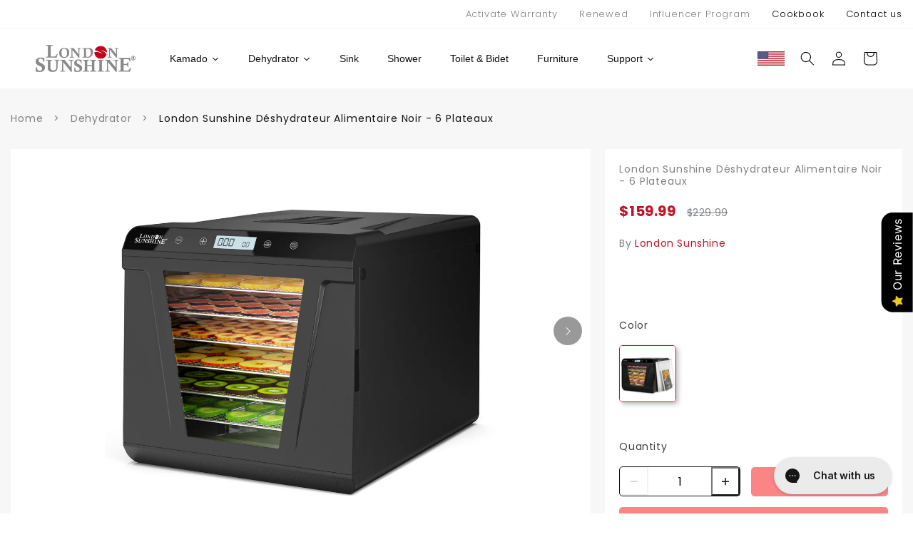

--- FILE ---
content_type: text/html; charset=utf-8
request_url: https://londonsunshine.ca/fr/products/london-sunshine-food-dehydrator-black-with-6-stainless-steel-trays
body_size: 50129
content:















<!doctype html>
<html class="no-js" lang="fr">
  <head>
    <!-- Google tag (gtag.js) -->
<script async src="https://www.googletagmanager.com/gtag/js?id=G-0RLGZP4PV6"></script>
<script>
  window.dataLayer = window.dataLayer || [];
  function gtag(){dataLayer.push(arguments);}
  gtag('js', new Date());

  gtag('config', 'G-0RLGZP4PV6');
</script>
    <!-- Google Tag Manager -->
<script>(function(w,d,s,l,i){w[l]=w[l]||[];w[l].push({'gtm.start':
new Date().getTime(),event:'gtm.js'});var f=d.getElementsByTagName(s)[0],
j=d.createElement(s),dl=l!='dataLayer'?'&l='+l:'';j.async=true;j.src=
'https://www.googletagmanager.com/gtm.js?id='+i+dl;f.parentNode.insertBefore(j,f);
})(window,document,'script','dataLayer','GTM-K8ZTPHSG');</script>
<!-- End Google Tag Manager --><!--Content in content_for_header -->
<!--LayoutHub-Embed--><link rel="stylesheet" type="text/css" href="data:text/css;base64," media="all">
<!--LH--><!--/LayoutHub-Embed--><meta charset="utf-8">
    <meta http-equiv="X-UA-Compatible" content="IE=edge">
    <meta name="viewport" content="width=device-width,initial-scale=1">
    <meta name="theme-color" content="">
    <link rel="canonical" href="https://www.londonsunshine.com/products/london-sunshine-food-dehydrator-black-with-6-stainless-steel-trays">
    <link rel="preconnect" href="https://cdn.shopify.com" crossorigin><link rel="icon" type="image/png" href="//londonsunshine.ca/cdn/shop/files/1_90bbdb41-427b-467a-bb5f-16a5194f4d2d.png?crop=center&height=32&v=1679539913&width=32"><title>
      London Sunshine Déshydrateur Alimentaire Noir - 6 Plateaux
 &ndash; London Sunshine®</title>

    
      <meta name="description" content="Déshydrateur d&#39;aliments de qualité commerciale London Sunshine La déshydratation des aliments est l&#39;un des moyens les plus sains et les plus économiques de créer et de conserver de délicieux aliments et friandises. Il est idéal pour faire du boeuf séché, du bacon, des saucisses, des fruits secs, des légumes et des noix">
    

    

<meta property="og:site_name" content="London Sunshine®">
<meta property="og:url" content="https://www.londonsunshine.com/products/london-sunshine-food-dehydrator-black-with-6-stainless-steel-trays">
<meta property="og:title" content="London Sunshine Déshydrateur Alimentaire Noir - 6 Plateaux">
<meta property="og:type" content="product">
<meta property="og:description" content="Déshydrateur d&#39;aliments de qualité commerciale London Sunshine La déshydratation des aliments est l&#39;un des moyens les plus sains et les plus économiques de créer et de conserver de délicieux aliments et friandises. Il est idéal pour faire du boeuf séché, du bacon, des saucisses, des fruits secs, des légumes et des noix"><meta property="og:image" content="http://londonsunshine.ca/cdn/shop/products/20220421084644.png?v=1650778576">
  <meta property="og:image:secure_url" content="https://londonsunshine.ca/cdn/shop/products/20220421084644.png?v=1650778576">
  <meta property="og:image:width" content="2000">
  <meta property="og:image:height" content="2000"><meta property="og:price:amount" content="159.99">
  <meta property="og:price:currency" content="USD"><meta name="twitter:card" content="summary_large_image">
<meta name="twitter:title" content="London Sunshine Déshydrateur Alimentaire Noir - 6 Plateaux">
<meta name="twitter:description" content="Déshydrateur d&#39;aliments de qualité commerciale London Sunshine La déshydratation des aliments est l&#39;un des moyens les plus sains et les plus économiques de créer et de conserver de délicieux aliments et friandises. Il est idéal pour faire du boeuf séché, du bacon, des saucisses, des fruits secs, des légumes et des noix">


    <script src="//londonsunshine.ca/cdn/shop/t/18/assets/constants.js?v=165488195745554878101679537081" defer="defer"></script>
    <script src="//londonsunshine.ca/cdn/shop/t/18/assets/pubsub.js?v=2921868252632587581679537081" defer="defer"></script>
    <script src="//londonsunshine.ca/cdn/shop/t/18/assets/global.js?v=85297797553816670871679537081" defer="defer"></script>
  <script>window.performance && window.performance.mark && window.performance.mark('shopify.content_for_header.start');</script><meta name="google-site-verification" content="pg2WXwHNK4EXSHlzRMy7ZN-09bWC3WNb8MRfqkdTosA">
<meta name="google-site-verification" content="hpIl4_QUkQrfyBmwPCy4jzOLZIwdNDDOy5JpJe18UFk">
<meta name="facebook-domain-verification" content="bfoqjwbu9tix8r4vlakks2wh2qtslr">
<meta id="shopify-digital-wallet" name="shopify-digital-wallet" content="/27933016124/digital_wallets/dialog">
<meta name="shopify-checkout-api-token" content="ac664a4bb10f3ed55d58a01224029525">
<meta id="in-context-paypal-metadata" data-shop-id="27933016124" data-venmo-supported="true" data-environment="production" data-locale="fr_FR" data-paypal-v4="true" data-currency="USD">
<link rel="alternate" hreflang="x-default" href="https://www.londonsunshine.com/products/london-sunshine-food-dehydrator-black-with-6-stainless-steel-trays">
<link rel="alternate" hreflang="en" href="https://www.londonsunshine.com/products/london-sunshine-food-dehydrator-black-with-6-stainless-steel-trays">
<link rel="alternate" hreflang="en-CA" href="https://ca.londonsunshine.com/products/london-sunshine-food-dehydrator-black-with-6-stainless-steel-trays">
<link rel="alternate" type="application/json+oembed" href="https://www.londonsunshine.com/products/london-sunshine-food-dehydrator-black-with-6-stainless-steel-trays.oembed">
<script async="async" src="/checkouts/internal/preloads.js?locale=fr-US"></script>
<link rel="preconnect" href="https://shop.app" crossorigin="anonymous">
<script async="async" src="https://shop.app/checkouts/internal/preloads.js?locale=fr-US&shop_id=27933016124" crossorigin="anonymous"></script>
<script id="apple-pay-shop-capabilities" type="application/json">{"shopId":27933016124,"countryCode":"US","currencyCode":"USD","merchantCapabilities":["supports3DS"],"merchantId":"gid:\/\/shopify\/Shop\/27933016124","merchantName":"London Sunshine®","requiredBillingContactFields":["postalAddress","email","phone"],"requiredShippingContactFields":["postalAddress","email","phone"],"shippingType":"shipping","supportedNetworks":["visa","masterCard","amex","discover","elo","jcb"],"total":{"type":"pending","label":"London Sunshine®","amount":"1.00"},"shopifyPaymentsEnabled":true,"supportsSubscriptions":true}</script>
<script id="shopify-features" type="application/json">{"accessToken":"ac664a4bb10f3ed55d58a01224029525","betas":["rich-media-storefront-analytics"],"domain":"londonsunshine.ca","predictiveSearch":true,"shopId":27933016124,"locale":"fr"}</script>
<script>var Shopify = Shopify || {};
Shopify.shop = "london-sunshine.myshopify.com";
Shopify.locale = "fr";
Shopify.currency = {"active":"USD","rate":"1.0"};
Shopify.country = "US";
Shopify.theme = {"name":"Ride","id":125576642620,"schema_name":"Ride","schema_version":"8.0.1","theme_store_id":1500,"role":"main"};
Shopify.theme.handle = "null";
Shopify.theme.style = {"id":null,"handle":null};
Shopify.cdnHost = "londonsunshine.ca/cdn";
Shopify.routes = Shopify.routes || {};
Shopify.routes.root = "/fr/";</script>
<script type="module">!function(o){(o.Shopify=o.Shopify||{}).modules=!0}(window);</script>
<script>!function(o){function n(){var o=[];function n(){o.push(Array.prototype.slice.apply(arguments))}return n.q=o,n}var t=o.Shopify=o.Shopify||{};t.loadFeatures=n(),t.autoloadFeatures=n()}(window);</script>
<script>
  window.ShopifyPay = window.ShopifyPay || {};
  window.ShopifyPay.apiHost = "shop.app\/pay";
  window.ShopifyPay.redirectState = null;
</script>
<script id="shop-js-analytics" type="application/json">{"pageType":"product"}</script>
<script defer="defer" async type="module" src="//londonsunshine.ca/cdn/shopifycloud/shop-js/modules/v2/client.init-shop-cart-sync_XvpUV7qp.fr.esm.js"></script>
<script defer="defer" async type="module" src="//londonsunshine.ca/cdn/shopifycloud/shop-js/modules/v2/chunk.common_C2xzKNNs.esm.js"></script>
<script type="module">
  await import("//londonsunshine.ca/cdn/shopifycloud/shop-js/modules/v2/client.init-shop-cart-sync_XvpUV7qp.fr.esm.js");
await import("//londonsunshine.ca/cdn/shopifycloud/shop-js/modules/v2/chunk.common_C2xzKNNs.esm.js");

  window.Shopify.SignInWithShop?.initShopCartSync?.({"fedCMEnabled":true,"windoidEnabled":true});

</script>
<script>
  window.Shopify = window.Shopify || {};
  if (!window.Shopify.featureAssets) window.Shopify.featureAssets = {};
  window.Shopify.featureAssets['shop-js'] = {"shop-cart-sync":["modules/v2/client.shop-cart-sync_C66VAAYi.fr.esm.js","modules/v2/chunk.common_C2xzKNNs.esm.js"],"init-fed-cm":["modules/v2/client.init-fed-cm_By4eIqYa.fr.esm.js","modules/v2/chunk.common_C2xzKNNs.esm.js"],"shop-button":["modules/v2/client.shop-button_Bz0N9rYp.fr.esm.js","modules/v2/chunk.common_C2xzKNNs.esm.js"],"shop-cash-offers":["modules/v2/client.shop-cash-offers_B90ok608.fr.esm.js","modules/v2/chunk.common_C2xzKNNs.esm.js","modules/v2/chunk.modal_7MqWQJ87.esm.js"],"init-windoid":["modules/v2/client.init-windoid_CdJe_Ee3.fr.esm.js","modules/v2/chunk.common_C2xzKNNs.esm.js"],"shop-toast-manager":["modules/v2/client.shop-toast-manager_kCJHoUCw.fr.esm.js","modules/v2/chunk.common_C2xzKNNs.esm.js"],"init-shop-email-lookup-coordinator":["modules/v2/client.init-shop-email-lookup-coordinator_BPuRLqHy.fr.esm.js","modules/v2/chunk.common_C2xzKNNs.esm.js"],"init-shop-cart-sync":["modules/v2/client.init-shop-cart-sync_XvpUV7qp.fr.esm.js","modules/v2/chunk.common_C2xzKNNs.esm.js"],"avatar":["modules/v2/client.avatar_BTnouDA3.fr.esm.js"],"pay-button":["modules/v2/client.pay-button_CmFhG2BZ.fr.esm.js","modules/v2/chunk.common_C2xzKNNs.esm.js"],"init-customer-accounts":["modules/v2/client.init-customer-accounts_C5-IhKGM.fr.esm.js","modules/v2/client.shop-login-button_DrlPOW6Z.fr.esm.js","modules/v2/chunk.common_C2xzKNNs.esm.js","modules/v2/chunk.modal_7MqWQJ87.esm.js"],"init-shop-for-new-customer-accounts":["modules/v2/client.init-shop-for-new-customer-accounts_Cv1WqR1n.fr.esm.js","modules/v2/client.shop-login-button_DrlPOW6Z.fr.esm.js","modules/v2/chunk.common_C2xzKNNs.esm.js","modules/v2/chunk.modal_7MqWQJ87.esm.js"],"shop-login-button":["modules/v2/client.shop-login-button_DrlPOW6Z.fr.esm.js","modules/v2/chunk.common_C2xzKNNs.esm.js","modules/v2/chunk.modal_7MqWQJ87.esm.js"],"init-customer-accounts-sign-up":["modules/v2/client.init-customer-accounts-sign-up_Dqgdz3C3.fr.esm.js","modules/v2/client.shop-login-button_DrlPOW6Z.fr.esm.js","modules/v2/chunk.common_C2xzKNNs.esm.js","modules/v2/chunk.modal_7MqWQJ87.esm.js"],"shop-follow-button":["modules/v2/client.shop-follow-button_D7RRykwK.fr.esm.js","modules/v2/chunk.common_C2xzKNNs.esm.js","modules/v2/chunk.modal_7MqWQJ87.esm.js"],"checkout-modal":["modules/v2/client.checkout-modal_NILs_SXn.fr.esm.js","modules/v2/chunk.common_C2xzKNNs.esm.js","modules/v2/chunk.modal_7MqWQJ87.esm.js"],"lead-capture":["modules/v2/client.lead-capture_CSmE_fhP.fr.esm.js","modules/v2/chunk.common_C2xzKNNs.esm.js","modules/v2/chunk.modal_7MqWQJ87.esm.js"],"shop-login":["modules/v2/client.shop-login_CKcjyRl_.fr.esm.js","modules/v2/chunk.common_C2xzKNNs.esm.js","modules/v2/chunk.modal_7MqWQJ87.esm.js"],"payment-terms":["modules/v2/client.payment-terms_eoGasybT.fr.esm.js","modules/v2/chunk.common_C2xzKNNs.esm.js","modules/v2/chunk.modal_7MqWQJ87.esm.js"]};
</script>
<script>(function() {
  var isLoaded = false;
  function asyncLoad() {
    if (isLoaded) return;
    isLoaded = true;
    var urls = ["https:\/\/gtranslate.io\/shopify\/gtranslate.js?shop=london-sunshine.myshopify.com","https:\/\/app.layouthub.com\/shopify\/layouthub.js?shop=london-sunshine.myshopify.com","https:\/\/config.gorgias.chat\/bundle-loader\/01GYCCKSPDWNASC7D6RRCE4VK7?source=shopify1click\u0026shop=london-sunshine.myshopify.com","\/\/cdn.shopify.com\/proxy\/91d577024e602690d6cca3c7c281d3f2aa76fdec4fa845dc790706cb9eff70cd\/api.goaffpro.com\/loader.js?shop=london-sunshine.myshopify.com\u0026sp-cache-control=cHVibGljLCBtYXgtYWdlPTkwMA","https:\/\/cdn.9gtb.com\/loader.js?g_cvt_id=a5260708-e1fd-42ad-b51b-38e141b10404\u0026shop=london-sunshine.myshopify.com"];
    for (var i = 0; i < urls.length; i++) {
      var s = document.createElement('script');
      s.type = 'text/javascript';
      s.async = true;
      s.src = urls[i];
      var x = document.getElementsByTagName('script')[0];
      x.parentNode.insertBefore(s, x);
    }
  };
  if(window.attachEvent) {
    window.attachEvent('onload', asyncLoad);
  } else {
    window.addEventListener('load', asyncLoad, false);
  }
})();</script>
<script id="__st">var __st={"a":27933016124,"offset":-18000,"reqid":"2f44ed85-581e-4b64-aad8-30c9d810bde0-1768802535","pageurl":"londonsunshine.ca\/fr\/products\/london-sunshine-food-dehydrator-black-with-6-stainless-steel-trays","u":"19b301b80aa1","p":"product","rtyp":"product","rid":6809822920764};</script>
<script>window.ShopifyPaypalV4VisibilityTracking = true;</script>
<script id="captcha-bootstrap">!function(){'use strict';const t='contact',e='account',n='new_comment',o=[[t,t],['blogs',n],['comments',n],[t,'customer']],c=[[e,'customer_login'],[e,'guest_login'],[e,'recover_customer_password'],[e,'create_customer']],r=t=>t.map((([t,e])=>`form[action*='/${t}']:not([data-nocaptcha='true']) input[name='form_type'][value='${e}']`)).join(','),a=t=>()=>t?[...document.querySelectorAll(t)].map((t=>t.form)):[];function s(){const t=[...o],e=r(t);return a(e)}const i='password',u='form_key',d=['recaptcha-v3-token','g-recaptcha-response','h-captcha-response',i],f=()=>{try{return window.sessionStorage}catch{return}},m='__shopify_v',_=t=>t.elements[u];function p(t,e,n=!1){try{const o=window.sessionStorage,c=JSON.parse(o.getItem(e)),{data:r}=function(t){const{data:e,action:n}=t;return t[m]||n?{data:e,action:n}:{data:t,action:n}}(c);for(const[e,n]of Object.entries(r))t.elements[e]&&(t.elements[e].value=n);n&&o.removeItem(e)}catch(o){console.error('form repopulation failed',{error:o})}}const l='form_type',E='cptcha';function T(t){t.dataset[E]=!0}const w=window,h=w.document,L='Shopify',v='ce_forms',y='captcha';let A=!1;((t,e)=>{const n=(g='f06e6c50-85a8-45c8-87d0-21a2b65856fe',I='https://cdn.shopify.com/shopifycloud/storefront-forms-hcaptcha/ce_storefront_forms_captcha_hcaptcha.v1.5.2.iife.js',D={infoText:'Protégé par hCaptcha',privacyText:'Confidentialité',termsText:'Conditions'},(t,e,n)=>{const o=w[L][v],c=o.bindForm;if(c)return c(t,g,e,D).then(n);var r;o.q.push([[t,g,e,D],n]),r=I,A||(h.body.append(Object.assign(h.createElement('script'),{id:'captcha-provider',async:!0,src:r})),A=!0)});var g,I,D;w[L]=w[L]||{},w[L][v]=w[L][v]||{},w[L][v].q=[],w[L][y]=w[L][y]||{},w[L][y].protect=function(t,e){n(t,void 0,e),T(t)},Object.freeze(w[L][y]),function(t,e,n,w,h,L){const[v,y,A,g]=function(t,e,n){const i=e?o:[],u=t?c:[],d=[...i,...u],f=r(d),m=r(i),_=r(d.filter((([t,e])=>n.includes(e))));return[a(f),a(m),a(_),s()]}(w,h,L),I=t=>{const e=t.target;return e instanceof HTMLFormElement?e:e&&e.form},D=t=>v().includes(t);t.addEventListener('submit',(t=>{const e=I(t);if(!e)return;const n=D(e)&&!e.dataset.hcaptchaBound&&!e.dataset.recaptchaBound,o=_(e),c=g().includes(e)&&(!o||!o.value);(n||c)&&t.preventDefault(),c&&!n&&(function(t){try{if(!f())return;!function(t){const e=f();if(!e)return;const n=_(t);if(!n)return;const o=n.value;o&&e.removeItem(o)}(t);const e=Array.from(Array(32),(()=>Math.random().toString(36)[2])).join('');!function(t,e){_(t)||t.append(Object.assign(document.createElement('input'),{type:'hidden',name:u})),t.elements[u].value=e}(t,e),function(t,e){const n=f();if(!n)return;const o=[...t.querySelectorAll(`input[type='${i}']`)].map((({name:t})=>t)),c=[...d,...o],r={};for(const[a,s]of new FormData(t).entries())c.includes(a)||(r[a]=s);n.setItem(e,JSON.stringify({[m]:1,action:t.action,data:r}))}(t,e)}catch(e){console.error('failed to persist form',e)}}(e),e.submit())}));const S=(t,e)=>{t&&!t.dataset[E]&&(n(t,e.some((e=>e===t))),T(t))};for(const o of['focusin','change'])t.addEventListener(o,(t=>{const e=I(t);D(e)&&S(e,y())}));const B=e.get('form_key'),M=e.get(l),P=B&&M;t.addEventListener('DOMContentLoaded',(()=>{const t=y();if(P)for(const e of t)e.elements[l].value===M&&p(e,B);[...new Set([...A(),...v().filter((t=>'true'===t.dataset.shopifyCaptcha))])].forEach((e=>S(e,t)))}))}(h,new URLSearchParams(w.location.search),n,t,e,['guest_login'])})(!0,!0)}();</script>
<script integrity="sha256-4kQ18oKyAcykRKYeNunJcIwy7WH5gtpwJnB7kiuLZ1E=" data-source-attribution="shopify.loadfeatures" defer="defer" src="//londonsunshine.ca/cdn/shopifycloud/storefront/assets/storefront/load_feature-a0a9edcb.js" crossorigin="anonymous"></script>
<script crossorigin="anonymous" defer="defer" src="//londonsunshine.ca/cdn/shopifycloud/storefront/assets/shopify_pay/storefront-65b4c6d7.js?v=20250812"></script>
<script data-source-attribution="shopify.dynamic_checkout.dynamic.init">var Shopify=Shopify||{};Shopify.PaymentButton=Shopify.PaymentButton||{isStorefrontPortableWallets:!0,init:function(){window.Shopify.PaymentButton.init=function(){};var t=document.createElement("script");t.src="https://londonsunshine.ca/cdn/shopifycloud/portable-wallets/latest/portable-wallets.fr.js",t.type="module",document.head.appendChild(t)}};
</script>
<script data-source-attribution="shopify.dynamic_checkout.buyer_consent">
  function portableWalletsHideBuyerConsent(e){var t=document.getElementById("shopify-buyer-consent"),n=document.getElementById("shopify-subscription-policy-button");t&&n&&(t.classList.add("hidden"),t.setAttribute("aria-hidden","true"),n.removeEventListener("click",e))}function portableWalletsShowBuyerConsent(e){var t=document.getElementById("shopify-buyer-consent"),n=document.getElementById("shopify-subscription-policy-button");t&&n&&(t.classList.remove("hidden"),t.removeAttribute("aria-hidden"),n.addEventListener("click",e))}window.Shopify?.PaymentButton&&(window.Shopify.PaymentButton.hideBuyerConsent=portableWalletsHideBuyerConsent,window.Shopify.PaymentButton.showBuyerConsent=portableWalletsShowBuyerConsent);
</script>
<script data-source-attribution="shopify.dynamic_checkout.cart.bootstrap">document.addEventListener("DOMContentLoaded",(function(){function t(){return document.querySelector("shopify-accelerated-checkout-cart, shopify-accelerated-checkout")}if(t())Shopify.PaymentButton.init();else{new MutationObserver((function(e,n){t()&&(Shopify.PaymentButton.init(),n.disconnect())})).observe(document.body,{childList:!0,subtree:!0})}}));
</script>
<link id="shopify-accelerated-checkout-styles" rel="stylesheet" media="screen" href="https://londonsunshine.ca/cdn/shopifycloud/portable-wallets/latest/accelerated-checkout-backwards-compat.css" crossorigin="anonymous">
<style id="shopify-accelerated-checkout-cart">
        #shopify-buyer-consent {
  margin-top: 1em;
  display: inline-block;
  width: 100%;
}

#shopify-buyer-consent.hidden {
  display: none;
}

#shopify-subscription-policy-button {
  background: none;
  border: none;
  padding: 0;
  text-decoration: underline;
  font-size: inherit;
  cursor: pointer;
}

#shopify-subscription-policy-button::before {
  box-shadow: none;
}

      </style>
<script id="sections-script" data-sections="header" defer="defer" src="//londonsunshine.ca/cdn/shop/t/18/compiled_assets/scripts.js?10377"></script>
<script>window.performance && window.performance.mark && window.performance.mark('shopify.content_for_header.end');</script>
  <!-- "snippets/shogun-products.liquid" was not rendered, the associated app was uninstalled -->



    <style data-shopify>
      
      
      
      
      

      :root {
        --font-body-family: "system_ui", -apple-system, 'Segoe UI', Roboto, 'Helvetica Neue', 'Noto Sans', 'Liberation Sans', Arial, sans-serif, 'Apple Color Emoji', 'Segoe UI Emoji', 'Segoe UI Symbol', 'Noto Color Emoji';
        --font-body-style: normal;
        --font-body-weight: 400;
        --font-body-weight-bold: 700;

        --font-heading-family: "system_ui", -apple-system, 'Segoe UI', Roboto, 'Helvetica Neue', 'Noto Sans', 'Liberation Sans', Arial, sans-serif, 'Apple Color Emoji', 'Segoe UI Emoji', 'Segoe UI Symbol', 'Noto Color Emoji';
        --font-heading-style: normal;
        --font-heading-weight: 400;

        --font-body-scale: 1.0;
        --font-heading-scale: 1.4;

        --color-base-text: 0, 0, 0;
        --color-shadow: 0, 0, 0;
        --color-base-background-1: 255, 255, 255;
        --color-base-background-2: 255, 255, 255;
        --color-base-solid-button-labels: 255, 255, 255;
        --color-base-outline-button-labels: 196, 20, 37;
        --color-base-accent-1: 196, 20, 37;
        --color-base-accent-2: 196, 20, 37;
        --payment-terms-background-color: #ffffff;

        --gradient-base-background-1: #ffffff;
        --gradient-base-background-2: #ffffff;
        --gradient-base-accent-1: #c41425;
        --gradient-base-accent-2: #c41425;

        --media-padding: px;
        --media-border-opacity: 0.1;
        --media-border-width: 0px;
        --media-radius: 0px;
        --media-shadow-opacity: 0.0;
        --media-shadow-horizontal-offset: 0px;
        --media-shadow-vertical-offset: 4px;
        --media-shadow-blur-radius: 5px;
        --media-shadow-visible: 0;

        --page-width: 150rem;
        --page-width-margin: 0rem;

        --product-card-image-padding: 0.0rem;
        --product-card-corner-radius: 0.0rem;
        --product-card-text-alignment: left;
        --product-card-border-width: 0.0rem;
        --product-card-border-opacity: 0.1;
        --product-card-shadow-opacity: 0.0;
        --product-card-shadow-visible: 0;
        --product-card-shadow-horizontal-offset: 0.0rem;
        --product-card-shadow-vertical-offset: 0.4rem;
        --product-card-shadow-blur-radius: 0.5rem;

        --collection-card-image-padding: 0.0rem;
        --collection-card-corner-radius: 0.0rem;
        --collection-card-text-alignment: left;
        --collection-card-border-width: 0.0rem;
        --collection-card-border-opacity: 0.1;
        --collection-card-shadow-opacity: 0.0;
        --collection-card-shadow-visible: 0;
        --collection-card-shadow-horizontal-offset: 0.0rem;
        --collection-card-shadow-vertical-offset: 0.4rem;
        --collection-card-shadow-blur-radius: 0.5rem;

        --blog-card-image-padding: 0.0rem;
        --blog-card-corner-radius: 0.0rem;
        --blog-card-text-alignment: left;
        --blog-card-border-width: 0.0rem;
        --blog-card-border-opacity: 0.1;
        --blog-card-shadow-opacity: 0.0;
        --blog-card-shadow-visible: 0;
        --blog-card-shadow-horizontal-offset: 0.0rem;
        --blog-card-shadow-vertical-offset: 0.4rem;
        --blog-card-shadow-blur-radius: 0.5rem;

        --badge-corner-radius: 4.0rem;

        --popup-border-width: 1px;
        --popup-border-opacity: 0.1;
        --popup-corner-radius: 0px;
        --popup-shadow-opacity: 0.0;
        --popup-shadow-horizontal-offset: 0px;
        --popup-shadow-vertical-offset: 4px;
        --popup-shadow-blur-radius: 5px;

        --drawer-border-width: 1px;
        --drawer-border-opacity: 0.1;
        --drawer-shadow-opacity: 0.0;
        --drawer-shadow-horizontal-offset: 0px;
        --drawer-shadow-vertical-offset: 4px;
        --drawer-shadow-blur-radius: 5px;

        --spacing-sections-desktop: 32px;
        --spacing-sections-mobile: 22px;

        --grid-desktop-vertical-spacing: 40px;
        --grid-desktop-horizontal-spacing: 40px;
        --grid-mobile-vertical-spacing: 20px;
        --grid-mobile-horizontal-spacing: 20px;

        --text-boxes-border-opacity: 0.1;
        --text-boxes-border-width: 0px;
        --text-boxes-radius: 0px;
        --text-boxes-shadow-opacity: 0.0;
        --text-boxes-shadow-visible: 0;
        --text-boxes-shadow-horizontal-offset: 0px;
        --text-boxes-shadow-vertical-offset: 4px;
        --text-boxes-shadow-blur-radius: 5px;

        --buttons-radius: 0px;
        --buttons-radius-outset: 0px;
        --buttons-border-width: 1px;
        --buttons-border-opacity: 1.0;
        --buttons-shadow-opacity: 0.0;
        --buttons-shadow-visible: 0;
        --buttons-shadow-horizontal-offset: 0px;
        --buttons-shadow-vertical-offset: 4px;
        --buttons-shadow-blur-radius: 5px;
        --buttons-border-offset: 0px;

        --inputs-radius: 0px;
        --inputs-border-width: 1px;
        --inputs-border-opacity: 0.55;
        --inputs-shadow-opacity: 0.0;
        --inputs-shadow-horizontal-offset: 0px;
        --inputs-margin-offset: 0px;
        --inputs-shadow-vertical-offset: 4px;
        --inputs-shadow-blur-radius: 5px;
        --inputs-radius-outset: 0px;

        --variant-pills-radius: 40px;
        --variant-pills-border-width: 1px;
        --variant-pills-border-opacity: 0.55;
        --variant-pills-shadow-opacity: 0.0;
        --variant-pills-shadow-horizontal-offset: 0px;
        --variant-pills-shadow-vertical-offset: 4px;
        --variant-pills-shadow-blur-radius: 5px;
      }

      *,
      *::before,
      *::after {
        box-sizing: inherit;
      }

      html {
        box-sizing: border-box;
        font-size: calc(var(--font-body-scale) * 62.5%);
        height: 100%;
      }

      body {
        display: grid;
        grid-template-rows: auto auto 1fr auto;
        grid-template-columns: 100%;
        min-height: 100%;
        margin: 0;
        font-size: 1.5rem;
        letter-spacing: 0.06rem;
        line-height: calc(1 + 0.8 / var(--font-body-scale));
        font-family: var(--font-body-family);
        font-style: var(--font-body-style);
        font-weight: var(--font-body-weight);
      }

      @media screen and (min-width: 750px) {
        body {
          font-size: 1.6rem;
        }
      }
    </style>

    <link href="//londonsunshine.ca/cdn/shop/t/18/assets/base.css?v=831047894957930821679537080" rel="stylesheet" type="text/css" media="all" />
<link rel="stylesheet" href="//londonsunshine.ca/cdn/shop/t/18/assets/component-predictive-search.css?v=85913294783299393391679537080" media="print" onload="this.media='all'"><script>document.documentElement.className = document.documentElement.className.replace('no-js', 'js');
    if (Shopify.designMode) {
      document.documentElement.classList.add('shopify-design-mode');
    }
    </script>
  
  






<!-- PageFly Header Render begins -->
  
  <script>
    window.addEventListener('load', () => {
      // fallback for gtag when not initialized
      if(typeof window.gtag !== 'function') {
        window.gtag = (str1, str2, obj) => {
        }
      }
    }) 
  </script>
  <!-- PageFly begins loading Google fonts --><link rel="preconnect" href="https://fonts.googleapis.com"><link rel="preconnect" href="https://fonts.gstatic.com" crossorigin><link rel="preload" as="style" fetchpriority="low" href="https://fonts.googleapis.com/css2?family=Poppins:wght@400;700&family=Playfair+Display:wght@400&family=Lato:wght@400&family=Source+Sans+Pro:wght@400&display=block"><link rel="stylesheet" href="https://fonts.googleapis.com/css2?family=Poppins:wght@400;700&family=Playfair+Display:wght@400&family=Lato:wght@400&family=Source+Sans+Pro:wght@400&display=block" media="(min-width: 640px)"><link rel="stylesheet" href="https://fonts.googleapis.com/css2?family=Poppins:wght@400;700&family=Playfair+Display:wght@400&family=Lato:wght@400&family=Source+Sans+Pro:wght@400&display=block" media="print" onload="this.onload=null;this.media='all'"><!-- PageFly ends loading Google fonts -->

<style>.__pf .pf-c-ct,.__pf .pf-c-lt,.__pf .pf-c-rt{align-content:flex-start}.__pf .oh,.pf-sr-only{overflow:hidden}.__pf img,.__pf video{max-width:100%;border:0;vertical-align:middle}.__pf [tabIndex],.__pf button,.__pf input,.__pf select,.__pf textarea{touch-action:manipulation}.__pf:not([data-pf-editor-version=gen-2]) :focus-visible{outline:0!important;box-shadow:none!important}.__pf:not([data-pf-editor-version=gen-2]) :not(input):not(select):not(textarea):not([data-active=true]):focus-visible{border:none!important}.__pf *,.__pf :after,.__pf :before{box-sizing:border-box}.__pf [disabled],.__pf [readonly]{cursor:default}.__pf [data-href],.__pf button:not([data-pf-id]):hover{cursor:pointer}.__pf [disabled]:not([disabled=false]),.pf-dialog svg{pointer-events:none}.__pf [hidden]{display:none!important}.__pf [data-link=inherit]{color:inherit;text-decoration:none}.__pf [data-pf-placeholder]{outline:0;height:auto;display:none;pointer-events:none!important}.__pf .pf-ifr,.__pf [style*="--ratio"] img{height:100%;left:0;top:0;width:100%;position:absolute}.__pf .pf-r,.__pf .pf-r-eh>.pf-c{display:flex}.__pf [style*="--cw"]{padding:0 15px;width:100%;margin:auto;max-width:var(--cw)}.__pf .pf-ifr{border:0}.__pf .pf-bg-lazy{background-image:none!important}.__pf .pf-r{flex-wrap:wrap}.__pf .pf-r-dg{display:grid}.__pf [style*="--c-xs"]{max-width:calc(100%/12*var(--c-xs));flex-basis:calc(100%/12*var(--c-xs))}.__pf [style*="--s-xs"]{margin:0 calc(-1 * var(--s-xs))}.__pf [style*="--s-xs"]>.pf-c{padding:var(--s-xs)}.__pf .pf-r-ew>.pf-c{flex-grow:1;flex-basis:0}.__pf [style*="--ew-xs"]>.pf-c{flex-basis:calc(100% / var(--ew-xs));max-width:calc(100% / var(--ew-xs))}.__pf [style*="--ratio"]{position:relative;padding-bottom:var(--ratio)}.main-content{padding:0}.footer-section,.site-footer,.site-footer-wrapper,main .accent-background+.shopify-section{margin:0}@media (max-width:767.4999px){.__pf .pf-hide{display:none!important}}@media (max-width:1024.4999px) and (min-width:767.5px){.__pf .pf-sm-hide{display:none!important}}@media (max-width:1199.4999px) and (min-width:1024.5px){.__pf .pf-md-hide{display:none!important}}@media (min-width:767.5px){.__pf [style*="--s-sm"]{margin:0 calc(-1 * var(--s-sm))}.__pf [style*="--c-sm"]{max-width:calc(100%/12*var(--c-sm));flex-basis:calc(100%/12*var(--c-sm))}.__pf [style*="--s-sm"]>.pf-c{padding:var(--s-sm)}.__pf [style*="--ew-sm"]>.pf-c{flex-basis:calc(100% / var(--ew-sm));max-width:calc(100% / var(--ew-sm))}}@media (min-width:1024.5px){.__pf [style*="--s-md"]{margin:0 calc(-1 * var(--s-md))}.__pf [style*="--c-md"]{max-width:calc(100%/12*var(--c-md));flex-basis:calc(100%/12*var(--c-md))}.__pf [style*="--s-md"]>.pf-c{padding:var(--s-md)}.__pf [style*="--ew-md"]>.pf-c{flex-basis:calc(100% / var(--ew-md));max-width:calc(100% / var(--ew-md))}}@media (min-width:1199.5px){.__pf [style*="--s-lg"]{margin:0 calc(-1 * var(--s-lg))}.__pf [style*="--c-lg"]{max-width:calc(100%/12*var(--c-lg));flex-basis:calc(100%/12*var(--c-lg))}.__pf [style*="--s-lg"]>.pf-c{padding:var(--s-lg)}.__pf [style*="--ew-lg"]>.pf-c{flex-basis:calc(100% / var(--ew-lg));max-width:calc(100% / var(--ew-lg))}.__pf .pf-lg-hide{display:none!important}}.__pf .pf-r-eh>.pf-c>div{width:100%}.__pf .pf-c-lt{justify-content:flex-start;align-items:flex-start}.__pf .pf-c-ct{justify-content:center;align-items:flex-start}.__pf .pf-c-rt{justify-content:flex-end;align-items:flex-start}.__pf .pf-c-lm{justify-content:flex-start;align-items:center;align-content:center}.__pf .pf-c-cm{justify-content:center;align-items:center;align-content:center}.__pf .pf-c-rm{justify-content:flex-end;align-items:center;align-content:center}.__pf .pf-c-cb,.__pf .pf-c-lb,.__pf .pf-c-rb{align-content:flex-end}.__pf .pf-c-lb{justify-content:flex-start;align-items:flex-end}.__pf .pf-c-cb{justify-content:center;align-items:flex-end}.__pf .pf-c-rb{justify-content:flex-end;align-items:flex-end}.pf-no-border:not(:focus-visible){border:none;outline:0}.pf-sr-only{position:absolute;width:1px;height:1px;padding:0;clip:rect(0,0,0,0);white-space:nowrap;clip-path:inset(50%);border:0}.pf-close-dialog-btn,.pf-dialog{background:0 0;border:none;padding:0}.pf-visibility-hidden{visibility:hidden}.pf-dialog{top:50%;left:50%;transform:translate(-50%,-50%);max-height:min(calc(9/16*100vw),calc(100% - 6px - 2em));-webkit-overflow-scrolling:touch;overflow:hidden;margin:0}.pf-dialog::backdrop{background:rgba(0,0,0,.9);opacity:1}.pf-close-dialog-btn{position:absolute;top:0;right:0;height:16px;margin-bottom:8px;cursor:pointer}.pf-close-dialog-btn:not(:focus-visible){box-shadow:none}.pf-dialog-content{display:block;margin:24px auto auto;width:100%;height:calc(100% - 24px)}.pf-dialog-content>*{width:100%;height:100%;border:0}</style>
<style>@media all{.__pf .pf-gs-button-1,.__pf .pf-gs-button-2,.__pf .pf-gs-button-3{padding:12px 20px;font-size:16px;line-height:16px;letter-spacing:0;margin:0}.__pf{--pf-primary-color:rgb(250, 84, 28);--pf-secondary-color:rgb(121, 103, 192);--pf-foreground-color:rgb(28, 29, 31);--pf-background-color:rgb(244, 245, 250);--pf-primary-font:"Playfair Display";--pf-secondary-font:"Lato";--pf-tertiary-font:"Source Sans Pro"}.__pf .pf-gs-button-1{background-color:#919da9;color:#fff}.__pf .pf-gs-button-2{color:#919da9;border:1px solid #919da9}.__pf .pf-gs-button-3{background-color:#919da9;color:#fff;border-radius:40px}.__pf .pf-gs-button-4{color:#919da9;border-radius:40px;border:1px solid #919da9;padding:12px 20px;margin:0;font-size:16px;line-height:16px;letter-spacing:0}.__pf .pf-gs-button-5,.__pf .pf-gs-button-6{color:#919da9;border-style:solid;border-color:#919da9;padding:12px 20px;font-size:16px;line-height:16px;letter-spacing:0}.__pf .pf-gs-button-5{border-width:0 0 3px;margin:0}.__pf .pf-gs-button-6{border-width:0 3px 3px 0;margin:0}.__pf .pf-gs-icon-1,.__pf .pf-gs-icon-2{background-color:#919da9;color:#fff;padding:8px;margin:0;border-style:none}.__pf .pf-gs-icon-1{border-radius:0}.__pf .pf-gs-icon-2{border-radius:50%}.__pf .pf-gs-icon-3,.__pf .pf-gs-icon-4{background-color:#fff;color:#919da9;padding:8px;margin:0;border:1px solid #919da9}.__pf .pf-gs-icon-4{border-radius:50%}.__pf .pf-gs-icon-5,.__pf .pf-gs-icon-6{background-color:#f5f5f5;color:#919da9;padding:8px;margin:0;border:1px solid #919da9}.__pf .pf-gs-icon-6{border-radius:50%}.__pf .pf-gs-image-1{width:100%}.__pf .pf-gs-image-2{border:3px solid #919da9;width:100%}.__pf .pf-gs-image-3{border:3px solid #919da9;padding:10px;width:100%}.__pf .pf-gs-image-4,.__pf .pf-gs-image-5{border-radius:50%;width:100%}.__pf .pf-gs-image-5{border:3px solid #919da9}.__pf .pf-gs-image-6{border-radius:50%;border:3px solid #919da9;padding:10px;width:100%}.__pf .pf-gs-heading-1,.__pf .pf-gs-heading-2,.__pf .pf-gs-heading-3,.__pf .pf-gs-heading-4,.__pf .pf-gs-heading-5{color:#000;padding:0;margin:18px 0}.__pf .pf-gs-heading-1{font-size:32px}.__pf .pf-gs-heading-2{font-size:24px}.__pf .pf-gs-heading-3{font-size:20px}.__pf .pf-gs-heading-4{font-size:18px}.__pf .pf-gs-heading-5{font-size:16px}.__pf .pf-gs-heading-6{margin:18px 0;font-size:14px;color:#000;padding:0}.__pf .pf-gs-paragraph-1,.__pf .pf-gs-paragraph-2,.__pf .pf-gs-paragraph-3,.__pf .pf-gs-paragraph-4{color:#000;padding:0;margin:16px 0;font-size:16px}.__pf .pf-gs-paragraph-1{text-align:left}.__pf .pf-gs-paragraph-2{text-align:right}.__pf .pf-gs-paragraph-3{text-align:center}.__pf .pf-gs-divider-1{color:#919da9;padding:16px 0;margin:0}.__pf .pf-gs-divider-2{color:#444749;padding:16px 0;margin:0}.__pf .pf-gs-divider-3{color:#b9bfca;padding:16px 0;margin:0}}</style>
<style>.pf-color-scheme-1,.pf-color-scheme-2{--pf-scheme-shadow-color:rgb(0, 0, 0, 0.25)}.pf-color-scheme-1{--pf-scheme-bg-color: ;--pf-scheme-text-color: ;--pf-scheme-btn-bg-color: ;--pf-scheme-btn-text-color: ;--pf-scheme-border-color: ;background-color:var(--pf-scheme-bg-color);background-image:var(--pf-scheme-bg-gradient-color);border-color:var(--pf-scheme-border-color);color:var(--pf-scheme-text-color)}.pf-color-scheme-2,.pf-color-scheme-3{--pf-scheme-btn-text-color:rgb(255, 255, 255);background-color:var(--pf-scheme-bg-color);background-image:var(--pf-scheme-bg-gradient-color);border-color:var(--pf-scheme-border-color);color:var(--pf-scheme-text-color)}.pf-color-scheme-2{--pf-scheme-bg-color:rgba(255, 255, 255, 0);--pf-scheme-text-color:rgb(0, 0, 0);--pf-scheme-btn-bg-color:rgb(145, 157, 169);--pf-scheme-border-color:rgba(0, 0, 0)}.pf-color-scheme-3,.pf-color-scheme-4{--pf-scheme-text-color:rgb(18, 18, 18);--pf-scheme-btn-bg-color:rgb(18, 18, 18);--pf-scheme-border-color:rgb(18, 18, 18)}.pf-color-scheme-3{--pf-scheme-bg-color:rgb(255, 255, 255);--pf-scheme-shadow-color:rgb(18, 18, 18)}.pf-color-scheme-4{--pf-scheme-bg-color:rgb(243, 243, 243);--pf-scheme-btn-text-color:rgb(243, 243, 243);--pf-scheme-shadow-color:rgb(18, 18, 18);background-color:var(--pf-scheme-bg-color);background-image:var(--pf-scheme-bg-gradient-color);border-color:var(--pf-scheme-border-color);color:var(--pf-scheme-text-color)}.pf-color-scheme-5,.pf-color-scheme-6,.pf-color-scheme-7{--pf-scheme-text-color:rgb(255, 255, 255);--pf-scheme-btn-bg-color:rgb(255, 255, 255);--pf-scheme-border-color:rgb(255, 255, 255);--pf-scheme-shadow-color:rgb(18, 18, 18);background-color:var(--pf-scheme-bg-color);background-image:var(--pf-scheme-bg-gradient-color);border-color:var(--pf-scheme-border-color);color:var(--pf-scheme-text-color)}.pf-color-scheme-5{--pf-scheme-bg-color:rgb(36, 40, 51);--pf-scheme-btn-text-color:rgb(0, 0, 0)}.pf-color-scheme-6{--pf-scheme-bg-color:rgb(18, 18, 18);--pf-scheme-btn-text-color:rgb(18, 18, 18)}.pf-color-scheme-7{--pf-scheme-bg-color:rgb(51, 79, 180);--pf-scheme-btn-text-color:rgb(51, 79, 180)}[data-pf-type^=Button]{background-color:var(--pf-scheme-btn-bg-color);background-image:var(--pf-scheme-btn-bg-gradient-color);color:var(--pf-scheme-btn-text-color)}@media all{.__pf .pf-button-2,.__pf .pf-button-3,.__pf .pf-button-4{padding:12px 20px;margin:0;font-size:16px;line-height:16px;letter-spacing:0}.__pf .pf-button-2{background-color:#919da9;color:#fff}.__pf .pf-button-3{color:#919da9;border:1px solid #919da9}.__pf .pf-button-4{background-color:#919da9;color:#fff;border-radius:40px}.__pf .pf-button-5{color:#919da9;border-radius:40px;border:1px solid #919da9;padding:12px 20px;margin:0;font-size:16px;line-height:16px;letter-spacing:0}.__pf .pf-button-6,.__pf .pf-button-7{color:#919da9;border-style:solid;border-color:#919da9;margin:0;font-size:16px;line-height:16px;letter-spacing:0;padding:12px 20px}.__pf .pf-button-6{border-width:0 0 3px}.__pf .pf-button-7{border-width:0 3px 3px 0}.__pf .pf-button-8{background-color:#919da9;color:#fff;padding:12px 20px}.__pf .pf-icon-1,.__pf .pf-text-1,.__pf .pf-text-6,.__pf .pf-text-7,.pf-icon2-1,.pf-icon2-2,.pf-icon2-3,.pf-icon2-4,.pf-icon2-5,.pf-icon2-6,.pf-icon2-7{background-color:var(--pf-scheme-bg-color);color:var(--pf-scheme-text-color)}.__pf .pf-icon-2,.__pf .pf-icon-3{background-color:#919da9;color:#fff;padding:8px;margin:0;border-style:none}.__pf .pf-icon-2{border-radius:0}.__pf .pf-icon-3{border-radius:50%}.__pf .pf-icon-4,.__pf .pf-icon-5{background-color:#fff;color:#919da9;padding:8px;margin:0;border:1px solid #919da9}.__pf .pf-icon-5{border-radius:50%}.__pf .pf-icon-6,.__pf .pf-icon-7{background-color:#f5f5f5;color:#919da9;padding:8px;margin:0;border:1px solid #919da9}.__pf .pf-icon-7{border-radius:50%}.__pf .pf-text-2,.__pf .pf-text-3,.__pf .pf-text-4,.__pf .pf-text-5{color:#000;padding:0;margin:16px 0;font-size:16px}.__pf .pf-text-2{text-align:left}.__pf .pf-text-3{text-align:right}.__pf .pf-text-4{text-align:center}.__pf .pf-divider-1{color:var(--pf-scheme-text-color)}.__pf .pf-divider-2{color:#919da9;padding:16px 0;margin:0}.__pf .pf-divider-3{color:#444749;padding:16px 0;margin:0}.__pf .pf-divider-4{color:#b9bfca;padding:16px 0;margin:0}.__pf .pf-heading-1-h1,.__pf .pf-heading-1-h2,.__pf .pf-heading-1-h3,.__pf .pf-heading-1-h4,.__pf .pf-heading-1-h5,.__pf .pf-heading-1-h6{color:var(--pf-scheme-text-color);background-color:var(--pf-scheme-bg-color)}.__pf .pf-heading-2-h1,.__pf .pf-heading-2-h2,.__pf .pf-heading-2-h3,.__pf .pf-heading-2-h4,.__pf .pf-heading-2-h5,.__pf .pf-heading-2-h6{margin:18px 0;font-size:32px;color:#000;padding:0}.__pf .pf-heading-3-h1,.__pf .pf-heading-3-h2,.__pf .pf-heading-3-h3,.__pf .pf-heading-3-h4,.__pf .pf-heading-3-h5,.__pf .pf-heading-3-h6{margin:18px 0;font-size:24px;color:#000;padding:0}.__pf .pf-heading-4-h1,.__pf .pf-heading-4-h2,.__pf .pf-heading-4-h3,.__pf .pf-heading-4-h4,.__pf .pf-heading-4-h5,.__pf .pf-heading-4-h6{margin:18px 0;font-size:20px;color:#000;padding:0}.__pf .pf-heading-5-h1,.__pf .pf-heading-5-h2,.__pf .pf-heading-5-h3,.__pf .pf-heading-5-h4,.__pf .pf-heading-5-h5,.__pf .pf-heading-5-h6{margin:18px 0;font-size:18px;color:#000;padding:0}.__pf .pf-heading-6-h1,.__pf .pf-heading-6-h2,.__pf .pf-heading-6-h3,.__pf .pf-heading-6-h4,.__pf .pf-heading-6-h5,.__pf .pf-heading-6-h6{margin:18px 0;font-size:16px;color:#000;padding:0}.__pf .pf-heading-7-h1,.__pf .pf-heading-7-h2,.__pf .pf-heading-7-h3,.__pf .pf-heading-7-h4,.__pf .pf-heading-7-h5,.__pf .pf-heading-7-h6{margin:18px 0;font-size:14px;color:#000;padding:0}.__pf .pf-image-2{width:100%}.__pf .pf-image-3{border:3px solid #919da9;width:100%}.__pf .pf-image-4{border:3px solid #919da9;padding:10px;width:100%}.__pf .pf-image-5,.__pf .pf-image-6{border-radius:50%;width:100%}.__pf .pf-image-6{border:3px solid #919da9}.__pf .pf-image-7{border-radius:50%;border:3px solid #919da9;padding:10px;width:100%}.__pf .pf-field-1,.__pf .pf-field-2,.__pf .pf-field-3,.__pf .pf-field-4,.__pf .pf-field-5,.__pf .pf-field-6{background-color:#fdfdfd;border:.66px solid #8a8a8a;border-radius:8px;padding:6px 12px}}</style>
<style id="pf-shopify-font">div.__pf {--pf-shopify-font-family-type-header-font: "system_ui", -apple-system, 'Segoe UI', Roboto, 'Helvetica Neue', 'Noto Sans', 'Liberation Sans', Arial, sans-serif, 'Apple Color Emoji', 'Segoe UI Emoji', 'Segoe UI Symbol', 'Noto Color Emoji';
        --pf-shopify-font-style-type-header-font: normal;
        --pf-shopify-font-weight-type-header-font: 400;
--pf-shopify-font-family-type-body-font: "system_ui", -apple-system, 'Segoe UI', Roboto, 'Helvetica Neue', 'Noto Sans', 'Liberation Sans', Arial, sans-serif, 'Apple Color Emoji', 'Segoe UI Emoji', 'Segoe UI Symbol', 'Noto Color Emoji';
        --pf-shopify-font-style-type-body-font: normal;
        --pf-shopify-font-weight-type-body-font: 400;}</style>
<link rel="stylesheet" href="//londonsunshine.ca/cdn/shop/t/18/assets/pagefly-animation.css?v=35569424405882025761723174112" media="print" onload="this.media='all'">



<style>.bBlyAw,.bIaXH,.chBtlN,.cpmRjY,.kVFBpk .pf-vs-label,.kVFBpk .pf-vs-square,.wtied{position:relative}.bBlyAw,.eABJCp{display:inline-block}.dSIDOJ,.eABJCp{border-radius:inherit}.bBlyAw,.dfEIkC{overflow-wrap:break-word}.dfEIkC[data-pf-type=ProductText].no-product,.eABJCp{text-decoration:none}.bBlyAw,.cdQjwV>[data-pf-type=MetafieldValue],.cdQjwV>[data-pf-type=VariantMetafieldValue],.dtekyZ,.fOjXAt>[data-pf-type=MetafieldValue],.fOjXAt>[data-pf-type=VariantMetafieldValue],.hDlbnC{max-width:100%}.qmQNK{white-space:pre-line;user-select:text}.qmQNK span{vertical-align:baseline!important}.jsBGHa i,.kChCmG i,.kChCmG svg,.qmQNK i,.qmQNK svg{margin-right:5px}.bBlyAw,.kVFBpk .pf-option-swatches div input{margin:0}.gNGIPQ{word-break:break-word}.gNGIPQ ul{list-style-position:inside}.gNGIPQ>input,.iwJgdM .disabled{display:none!important}.cYbUCf,.cYbUCf+span{vertical-align:middle}.bIaXH:empty{display:initial}.cdQjwV:empty,.fOjXAt:empty,.gciUDs .js-qty .js-qty__adjust,.gciUDs .js-qty button,.iwJgdM .pf-mask.pf-hidden{display:none}.cpmRjY{padding:20px 0}.bBlyAw{padding:0 5px}.eABJCp{outline:0;width:inherit;padding:12px 20px;align-items:center;justify-content:center;color:inherit;text-align:center}.cdQjwV,.fOjXAt{display:grid;margin:15px 0}.dSIDOJ{width:100%;height:100%}.fOjXAt{grid-auto-flow:column;grid-template-columns:auto minmax(0,1fr)}.fOjXAt>[data-pf-type=MetafieldLabel],.fOjXAt>[data-pf-type=VariantMetafieldLabel]{margin-bottom:3px;margin-right:10px}.cdQjwV{grid-auto-flow:row}.cdQjwV>[data-pf-type=MetafieldLabel],.cdQjwV>[data-pf-type=VariantMetafieldLabel]{margin-bottom:10px;margin-right:6px}.jsBGHa,.kChCmG{border:none;outline:0;line-height:1;padding:14.5px 20px;vertical-align:bottom}.jsBGHa[disabled],.kChCmG[disabled]{opacity:.7;pointer-events:none}.iAKLAg form{margin:0;height:100%}.dtekyZ,.iwJgdM{overflow:hidden}.cMFywv{z-index:1;pointer-events:none}.kBhGBm{position:absolute;width:min(50%,24px);height:min(50%,24px);z-index:2;background:#fff;border:1px solid #d9d9d9;border-radius:2px;display:flex;justify-content:center;align-items:center}.cMrgSr{opacity:1;height:62px;transition:height .5s,opacity .5s}.cMrgSr.pf-ar-btn-hidden{opacity:0;height:0}.cMrgSr .pf-ar-btn{width:100%;padding:8px 16px;background:#e9eaec;border:1px solid #d9d9d9;border-radius:2px;margin:10px 0;display:flex;justify-content:center;align-items:center;font-size:16px;line-height:24px;color:rgba(0,0,0,.85)}.cMrgSr .pf-ar-btn svg{margin-right:13px}.dtekyZ{user-select:none}.keycLE{position:relative;width:100%;display:flex;align-items:flex-start;justify-content:center}.keycLE span{top:8px;right:8px}.hDlbnC{display:flex;flex-direction:column}.hDlbnC .sc-wknyq{position:absolute;top:0;left:0}.hDlbnC .pf-main-media div{border-radius:inherit}.hDlbnC .pf-main-media img{border-radius:0}.hDlbnC .pf-media-slider{display:flex;overflow-x:auto;flex-wrap:nowrap;overflow-y:hidden;scroll-behavior:auto;transition:height 250ms ease-in-out}.hDlbnC .pf-media-slider:not(.-show-scroll-bar){scrollbar-width:none;-ms-overflow-style:none}.hDlbnC .pf-media-slider:not(.-show-scroll-bar)::-webkit-scrollbar{display:none}.hDlbnC .pf-slide-list-media,.hDlbnC .pf-slide-main-media{align-items:center;display:flex;flex:0 0 auto;flex-direction:column;justify-content:center;max-width:none;scroll-snap-align:start;padding:0}.hDlbnC .pf-slider-next,.hDlbnC .pf-slider-prev{width:40px;height:40px;position:absolute;font-size:20px;top:50%;border:none;cursor:pointer;transition:.35s;line-height:1}.hDlbnC .pf-slider-next:after,.hDlbnC .pf-slider-next:before,.hDlbnC .pf-slider-prev:after,.hDlbnC .pf-slider-prev:before{content:'';position:absolute;background:#fff}.hDlbnC .pf-slider-prev{left:min(12px,5%);transform:translateY(-100%) rotate(180deg)}.hDlbnC .pf-slider-next{right:min(12px,5%);transform:translateY(-100%)}.hDlbnC .nav-style-1{border-radius:50%;background:rgba(0,0,0,.4)}.hDlbnC .nav-style-1:hover,.iwJgdM .pagination-style-1 button.active{background:#000}.hDlbnC .nav-style-1:after,.hDlbnC .nav-style-1:before{width:1px;height:8px}.hDlbnC .nav-style-1:before{transform:rotate(45deg);top:calc(50% - 1.5px)}.hDlbnC .nav-style-1:after{transform:translateY(-100%) rotate(-45deg);top:calc(50% + 1.5px)}.iwJgdM{container:main-media/inline-size;width:inherit}.iwJgdM [data-action='2']{cursor:pointer}.iwJgdM .pf-slide-main-media:not([data-media-type=image]){background-image:none!important}.iwJgdM .video-wrapper{height:unset!important}.iwJgdM .pf-mask-iframe,.iwJgdM .pf-media-wrapper>:first-child{position:absolute;top:0;left:0;width:100%;height:100%}.hiXqsl span,.iwJgdM .pf-mask,.iwJgdM span{top:50%;left:50%;transform:translate(-50%,-50%)}.iwJgdM .pf-mask-iframe{display:block}.iwJgdM .pf-mask{position:absolute;width:100%;height:100%;display:flex;justify-content:center;align-items:center}.iwJgdM .pf-mask span{position:absolute;background:#fff;display:flex;justify-content:center;align-items:center;width:50px;height:50px;border:1px solid #ddd}.epaVPY,.hiXqsl img{height:auto;border-radius:inherit;max-width:100%}.iwJgdM .pf-mask span svg{width:24px;height:24px}@container main-media (min-width:245px) and (max-width:271px){.iwJgdM .pf-slider-next,.iwJgdM .pf-slider-prev{width:36px!important;height:36px!important}}@container main-media (max-width:244px){.iwJgdM .pf-slider-next,.iwJgdM .pf-slider-prev{width:18px!important;height:18px!important}}.chBtlN .pf-slider-next,.chBtlN .pf-slider-prev{scale:50%;z-index:4}.chBtlN [style*='--gap-xs']{gap:var(--gap-xs)}@media (max-width:767.4999px){.hDlbnC.pf-xs-list-position-b .pf-list-media .pf-media-slider,.iwJgdM .pf-media-wrapper{width:100%}.hDlbnC.pf-xs-list-position-b .pf-slider-prev{left:min(12px,5%)}.hDlbnC.pf-xs-list-position-b .pf-slider-next{right:min(12px,5%)}.chBtlN [style*='--dpi-xs'].pf-media-slider{scroll-padding-left:var(--dpi-xs)}.chBtlN .pf-slide-list-media{width:calc((100% - 24% - 16px)/ 3)}.chBtlN .pf-media-slider{flex-wrap:nowrap;flex-direction:row}.chBtlN .pf-media-slider .pf-slider-next,.chBtlN .pf-media-slider .pf-slider-prev{display:block}.wtied .pf-media-wrapper[style*='--r-xs']{padding-bottom:var(--r-xs)!important;position:relative;width:100%}}@media (min-width:767.5px) and (max-width:1024.4999px){.hDlbnC.pf-sm-list-position-b .pf-list-media .pf-media-slider{width:100%}.hDlbnC.pf-sm-list-position-b .pf-slider-prev{left:min(12px,5%)}.hDlbnC.pf-sm-list-position-b .pf-slider-next{right:min(12px,5%)}.chBtlN [style*='--gap-sm']{gap:var(--gap-sm)}.chBtlN [style*='--dpi-sm'].pf-media-slider{scroll-padding-left:var(--dpi-sm)}.chBtlN .pf-slide-list-media{width:calc((100% - 20% - 30px)/ 4)}.chBtlN .pf-media-slider{flex-wrap:nowrap;flex-direction:row}.chBtlN .pf-media-slider .pf-slider-next,.chBtlN .pf-media-slider .pf-slider-prev{display:block}.wtied .pf-media-wrapper[style*='--r-sm']{padding-bottom:var(--r-sm)!important;position:relative;width:100%}}@media (min-width:1024.5px) and (max-width:1199.4999px){.hDlbnC.pf-md-list-position-b .pf-list-media .pf-media-slider{width:100%}.hDlbnC.pf-md-list-position-b .pf-slider-prev{left:min(12px,5%)}.hDlbnC.pf-md-list-position-b .pf-slider-next{right:min(12px,5%)}.chBtlN [style*='--dpi-md'].pf-media-slider{scroll-padding-left:var(--dpi-md)}.chBtlN .pf-slide-list-media{width:calc((100% - 8% - 40px)/ 5)}.chBtlN .pf-media-slider{flex-wrap:nowrap;flex-direction:row}.chBtlN .pf-media-slider .pf-slider-next,.chBtlN .pf-media-slider .pf-slider-prev{display:block}.wtied .pf-media-wrapper[style*='--r-md']{padding-bottom:var(--r-md)!important;position:relative;width:100%}}.epaVPY{width:100%;object-fit:cover;display:inline-block;object-position:center center}.wtied .pf-slide-main-media{width:100%;position:relative}.wtied .pf-media-wrapper[style*='--r-lg']{padding-bottom:var(--r-lg);position:relative;width:100%}.hiXqsl{position:relative;cursor:pointer}.hiXqsl img{position:absolute;left:0;top:0;width:100%;object-fit:contain;aspect-ratio:1/1}.gciUDs button,.gciUDs input{padding:0;height:45px;position:relative}.hiXqsl:after{content:'';display:block;padding-bottom:100%}.iSeJny{padding-right:8px}.gciUDs{display:inline-flex;font-size:14px;line-height:1em;position:relative}.gciUDs>*,.gzWTHc,.iWnBuU{font-size:inherit;font-weight:inherit;text-decoration:inherit;font-family:inherit}.gciUDs input{width:60px;line-height:inherit;text-align:center;border:1px solid var(--pf-border-color);margin:0 4px;border-radius:4px}.gciUDs input[data-hidespinner=true]{-moz-appearance:textfield}.gciUDs input[data-hidespinner=true]::-webkit-inner-spin-button,.gciUDs input[data-hidespinner=true]::-webkit-outer-spin-button{-webkit-appearance:none}.gciUDs input[data-hidespinner=false]::-webkit-inner-spin-button{position:absolute;height:50%;top:50%;right:0;transform:translateY(-50%)}.gciUDs input:invalid{--pf-border-color:#fa541c}.gciUDs button{width:45px;cursor:pointer;line-height:1}.gciUDs button[disabled]{opacity:.2}.gciUDs svg{width:auto;height:calc(1% * var(--h-xs));position:absolute;top:50%;left:50%;transform:translate(-50%,-50%)}.gciUDs>*{vertical-align:middle}.gciUDs .js-qty{margin:0 4px;height:inherit}.gzWTHc{position:relative}.iWnBuU:invalid{--pf-border-color:#fa541c}.kVFBpk{display:flex;flex-direction:column}.kVFBpk .pf-variant-label{margin:0 0 8px;font-size:80%;display:block;width:fit-content}.kVFBpk .pf-variant-select{min-height:30px;appearance:none;cursor:pointer;border:1px solid var(--pf-border-color);width:100%;max-width:100%;display:inline-block;padding:6px 28px 6px 12px;border-radius:4px;font-size:16px;font-family:inherit;color:inherit;background-color:transparent;background-image:linear-gradient(45deg,transparent 50%,var(--pf-sample-color) 50%),linear-gradient(135deg,var(--pf-sample-color) 50%,transparent 50%);background-position:calc(100% - 13px) calc(.7em + 3px),calc(100% - 8px) calc(.7em + 3px),calc(100% - .5em) .5em;background-size:5px 5px,5px 5px,1px 1.5em;background-repeat:no-repeat}.kVFBpk .pf-option-swatches{display:flex;flex-wrap:wrap}.kVFBpk .pf-option-swatches div{display:flex;align-items:center}.kVFBpk .pf-option-swatches input[type=radio]:disabled+label,.kVFBpk .pf-vs-square>input[type=radio]:disabled+label{opacity:.4}.kVFBpk .pf-option-swatches input+label>span{display:inline-block}.kVFBpk[style*='--g-xs'] .pf-option-swatches{gap:calc(2 * var(--g-xs))}.kVFBpk [data-pf-type=Swatch]{width:fit-content}.kVFBpk .pf-vs-radio>label{margin-left:8px}.kVFBpk .pf-vs-label>label{line-height:22px;padding:2px 8px;border:1px solid #d9d9d9;box-shadow:0 2px 0 rgba(0,0,0,.016)}.kVFBpk .pf-vs-label>input,.kVFBpk .pf-vs-square>input{position:absolute;opacity:0}.kVFBpk .pf-vs-label>input[type=radio]:checked+label,.kVFBpk .pf-vs-square>input[type=radio]:checked+label{border:2px solid rgba(0,0,0,.85)}.kVFBpk .pf-vs-label>input[type=radio]:disabled+label{opacity:.6;color:rgba(0,0,0,.25);background-color:#f5f5f5}.kVFBpk .pf-vs-square>label{font-size:0}.kVFBpk .pf-vs-color>label{width:40px;height:40px}.kVFBpk .pf-vs-color>label>span{background:var(--bg);width:100%;height:100%}.kVFBpk .pf-vs-image>label{width:64px;height:64px}.kVFBpk .pf-vs-image>label>span{background:var(--bg);width:100%;height:100%;background-position:center;background-size:cover}.kVFBpk .pf-th{display:grid;grid-template-columns:1fr}.kVFBpk .pf-tv.show-label [data-pf-type=OptionLabel]{grid-area:1/auto}.kVFBpk[style*='--o-xs'] .pf-th .pf-option-swatches:not(:last-child){margin-bottom:var(--o-xs)}@media (min-width:1024.5px){.iwJgdM .pf-mask-iframe{display:none}.kVFBpk[style*='--g-md'] .pf-option-swatches{gap:calc(2 * var(--g-md))}.kVFBpk[style*='--o-md'] .pf-th .pf-option-swatches:not(:last-child){margin-bottom:var(--o-md)}}@media (min-width:1199.5px){.hDlbnC.pf-lg-list-position-b .pf-list-media .pf-media-slider{width:100%}.hDlbnC.pf-lg-list-position-b .pf-slider-prev{left:min(12px,5%)}.hDlbnC.pf-lg-list-position-b .pf-slider-next{right:min(12px,5%)}.chBtlN .pf-slide-list-media{width:calc((100% - 8% - 40px)/ 5)}.chBtlN .pf-media-slider{flex-wrap:nowrap;flex-direction:row}.chBtlN .pf-media-slider .pf-slider-next,.chBtlN .pf-media-slider .pf-slider-prev{display:block}.gciUDs [style*='--h-lg']{height:calc(1% * var(--h-lg))}.kVFBpk[style*='--g-lg'] .pf-option-swatches{gap:calc(2 * var(--g-lg))}.kVFBpk[style*='--o-lg'] .pf-th .pf-option-swatches:not(:last-child){margin-bottom:var(--o-lg)}}.jfeuyL{--pf-sample-color:#5d6b82;--pf-border-color:#d1d5db}@media all{.__pf.__pf_yqNonanh .pf-12_{padding-top:30px;padding-bottom:50px;background-color:#f7f7f7;box-shadow:rgba(0,0,0,.25) 4px 4px 16px}.__pf.__pf_yqNonanh .pf-13_{margin-bottom:30px}.__pf.__pf_yqNonanh .pf-14_{display:flex;flex-direction:row;align-items:center;justify-content:flex-start}.__pf.__pf_yqNonanh .pf-15_,.__pf.__pf_yqNonanh .pf-17_,.__pf.__pf_yqNonanh .pf-22_{margin-top:0;margin-bottom:0;font-family:Poppins;font-weight:400;font-size:14px;color:#808285;margin-right:15px}.__pf.__pf_yqNonanh .pf-19_{margin-bottom:0;margin-top:0;margin-right:15px}.__pf.__pf_yqNonanh .pf-24_{margin-top:0;margin-bottom:0;font-family:Poppins;font-weight:400;font-size:14px;color:#131313;width:65%;white-space:nowrap;overflow:hidden;text-overflow:ellipsis}.__pf.__pf_yqNonanh .pf-15_:active,.__pf.__pf_yqNonanh .pf-15_:hover{color:#c41425}.__pf.__pf_yqNonanh .pf-21_{height:auto;padding-left:0;padding-right:0;font-family:Poppins;font-weight:400;font-size:14px;color:#808285}.__pf.__pf_yqNonanh .pf-21_>img{height:auto}.__pf.__pf_yqNonanh .pf-29_{padding-right:20px}.__pf.__pf_yqNonanh .pf-30_{padding:0;border-style:none;border-image:initial;margin-bottom:50px}.__pf.__pf_yqNonanh .pf-31_{border-style:none;height:auto;margin-bottom:10px;background-color:#fff}.__pf.__pf_yqNonanh .pf-31_>div img{object-fit:contain;object-position:center center;height:550px}.__pf.__pf_yqNonanh .pf-34_{font-weight:700;background-color:#c41425;color:#fff;border-radius:5px;font-size:16px;font-family:Poppins;text-align:center;text-transform:uppercase;margin-top:0;margin-left:0;display:flex;align-items:center;justify-content:center;padding:8px 15px}.__pf.__pf_yqNonanh .pf-35_,.__pf.__pf_yqNonanh .pf-38_{font-size:14px;font-weight:400;font-family:Poppins}.__pf.__pf_yqNonanh .pf-33_{border-style:none}.__pf.__pf_yqNonanh .pf-36_{padding:20px;background-color:#fff}.__pf.__pf_yqNonanh .pf-37_{position:sticky!important;top:100px!important;z-index:1!important;padding:0!important}.__pf.__pf_yqNonanh .pf-38_{margin-top:0;margin-bottom:15px;color:#808285}.__pf.__pf_yqNonanh .pf-39_{font-size:28px;margin-bottom:15px;display:flex;flex-flow:wrap;align-items:baseline;justify-content:flex-start;font-family:Poppins;font-weight:400}.__pf.__pf_yqNonanh .pf-40_{font-family:Poppins;font-weight:700;padding-right:0;margin-right:15px;color:#c41425;font-size:20px}.__pf.__pf_yqNonanh .pf-41_,.__pf.__pf_yqNonanh .pf-42_,.__pf.__pf_yqNonanh .pf-53_{font-size:14px;font-family:Poppins;font-weight:400}.__pf.__pf_yqNonanh .pf-41_{text-decoration:line-through;padding-right:0;color:#808285}.__pf.__pf_yqNonanh .pf-42_{margin-top:0;margin-bottom:50px;color:#c41425}.__pf.__pf_yqNonanh .pf-43_{margin-bottom:30px;display:flex;flex-flow:wrap}.__pf.__pf_yqNonanh .pf-44_,.__pf.__pf_yqNonanh .pf-47_{margin-bottom:10px;margin-right:10px;margin-top:0}.__pf.__pf_yqNonanh .pf-47_{display:flex;align-items:flex-end}.__pf.__pf_yqNonanh .pf-50_{margin-bottom:50px}.__pf.__pf_yqNonanh .pf-50_ [data-pf-type=OptionLabel]{margin-bottom:15px;font-family:Poppins;font-weight:400;font-size:14px}.__pf.__pf_yqNonanh .pf-53_{margin-top:0;margin-bottom:15px}.__pf.__pf_yqNonanh .pf-56_{margin-bottom:15px;display:flex;flex-direction:row;align-items:center;justify-content:flex-start}.__pf.__pf_yqNonanh .pf-57_{margin-right:15px;border:1px solid #131313;border-radius:5px}.__pf.__pf_yqNonanh .pf-57_ [data-pf-type=QuantityButton]{color:#131313;width:40px;height:40px;background-color:rgba(0,0,0,0)}.__pf.__pf_yqNonanh .pf-59_{border-style:none;width:80px;height:40px;font-family:Poppins;font-weight:400;font-size:16px}.__pf.__pf_yqNonanh .pf-61_,.__pf.__pf_yqNonanh .pf-64_{width:100%;padding-top:0;padding-bottom:0;height:41px;border-radius:5px;color:#fff}.__pf.__pf_yqNonanh .pf-61_{background-color:#131313;font-size:16px;margin-left:0;padding-left:20px;display:flex;align-items:center;justify-content:center}.__pf.__pf_yqNonanh .pf-62_{margin-right:0;font-size:16px}.__pf.__pf_yqNonanh .pf-64_{background:#c41425;font-size:14px;font-family:Poppins;font-weight:400;margin-bottom:50px}.__pf.__pf_yqNonanh .pf-66_{margin-top:0;margin-bottom:0}.__pf.__pf_yqNonanh .pf-33_:hover{border-style:solid;border-color:#666}.__pf.__pf_yqNonanh .pf-33_[data-active=true]{border-style:solid;border-color:#c41425}.__pf.__pf_yqNonanh .pf-50_ [data-option-name=Color]>label{border-style:none;width:80px;height:80px;border-radius:5px}.__pf.__pf_yqNonanh .pf-50_ [data-option-name=Color]:hover>label{border:1px solid #131313;border-radius:5px}.__pf.__pf_yqNonanh .pf-50_ [data-option-name=Color]>input[type=radio]:checked+label{border:1px solid #c41425;box-shadow:rgba(0,0,0,.25) 3px 3px 6px;border-radius:5px}.__pf.__pf_yqNonanh .pf-57_ [data-pf-type=QuantityButton]:hover{color:#c41425}.__pf.__pf_yqNonanh .pf-57_ [data-pf-type=QuantityButton]:active{color:red}.__pf.__pf_yqNonanh .pf-61_:hover{background-color:#404040;color:#fff}.__pf.__pf_yqNonanh .pf-61_:active{background-color:#131313;color:#fff}.__pf.__pf_yqNonanh .pf-61_[disabled=true]{background-color:#fa5151;color:#fff}.__pf.__pf_yqNonanh .pf-64_:hover{background-color:#fd0000}.__pf.__pf_yqNonanh .pf-64_:active{background-color:#c41425}.__pf.__pf_yqNonanh .pf-64_[disabled=true]{background-color:#fa5151}.__pf.__pf_yqNonanh .pf-45_{margin-right:0;font-family:Poppins;font-weight:400;font-size:14px}.__pf.__pf_yqNonanh .pf-46_,.__pf.__pf_yqNonanh .pf-49_{padding:10px;font-family:Poppins;font-weight:400;font-size:13px;text-align:center;height:auto}.__pf.__pf_yqNonanh .pf-46_{border:1px solid #c41425;border-radius:5px}.__pf.__pf_yqNonanh .pf-49_{border:1px solid #000;border-radius:5px}.__pf.__pf_yqNonanh .pf-68_{height:auto;padding-left:0;padding-right:0}.__pf.__pf_yqNonanh .pf-46_>img,.__pf.__pf_yqNonanh .pf-49_>img,.__pf.__pf_yqNonanh .pf-68_>img{height:auto}}@media (min-width:1024.5px) and (max-width:1199.4999px){.__pf.__pf_yqNonanh .pf-12_{padding-top:30px;padding-bottom:40px}.__pf.__pf_yqNonanh .pf-21_,.__pf.__pf_yqNonanh .pf-21_>img,.__pf.__pf_yqNonanh .pf-31_,.__pf.__pf_yqNonanh .pf-46_,.__pf.__pf_yqNonanh .pf-46_>img,.__pf.__pf_yqNonanh .pf-49_,.__pf.__pf_yqNonanh .pf-49_>img,.__pf.__pf_yqNonanh .pf-68_,.__pf.__pf_yqNonanh .pf-68_>img{height:auto}.__pf.__pf_yqNonanh .pf-31_>div img{object-fit:contain;object-position:center center;height:430px}.__pf.__pf_yqNonanh .pf-34_{font-size:16px}.__pf.__pf_yqNonanh .pf-29_{padding-right:20px}.__pf.__pf_yqNonanh .pf-43_{margin-bottom:25px}.__pf.__pf_yqNonanh .pf-50_ [data-option-name=Color]>label{width:70px;height:70px}.__pf.__pf_yqNonanh .pf-59_{width:80px}.__pf.__pf_yqNonanh .pf-61_[disabled=true]{background-color:#f04242;color:#fff}.__pf.__pf_yqNonanh .pf-64_[disabled=true]{background-color:#f04242}.__pf.__pf_yqNonanh .pf-36_{padding-left:20px}}@media (min-width:767.5px) and (max-width:1024.4999px){.__pf.__pf_yqNonanh .pf-15_,.__pf.__pf_yqNonanh .pf-17_,.__pf.__pf_yqNonanh .pf-22_{margin-right:10px;font-size:12px}.__pf.__pf_yqNonanh .pf-19_,.__pf.__pf_yqNonanh .pf-57_{margin-right:10px}.__pf.__pf_yqNonanh .pf-24_,.__pf.__pf_yqNonanh .pf-35_,.__pf.__pf_yqNonanh .pf-41_{font-size:12px}.__pf.__pf_yqNonanh .pf-13_,.__pf.__pf_yqNonanh .pf-43_{margin-bottom:20px}.__pf.__pf_yqNonanh .pf-12_{padding-bottom:30px;padding-top:20px}.__pf.__pf_yqNonanh .pf-21_{height:auto;font-size:12px}.__pf.__pf_yqNonanh .pf-21_>img,.__pf.__pf_yqNonanh .pf-31_,.__pf.__pf_yqNonanh .pf-46_,.__pf.__pf_yqNonanh .pf-46_>img,.__pf.__pf_yqNonanh .pf-49_,.__pf.__pf_yqNonanh .pf-49_>img,.__pf.__pf_yqNonanh .pf-68_,.__pf.__pf_yqNonanh .pf-68_>img{height:auto}.__pf.__pf_yqNonanh .pf-31_>div img{object-fit:contain;object-position:center center;height:330px}.__pf.__pf_yqNonanh .pf-34_{margin-top:5px;margin-left:5px;font-size:14px;padding:6px 12px}.__pf.__pf_yqNonanh .pf-30_,.__pf.__pf_yqNonanh .pf-50_{margin-bottom:30px}.__pf.__pf_yqNonanh .pf-29_{padding-right:15px}.__pf.__pf_yqNonanh .pf-38_,.__pf.__pf_yqNonanh .pf-50_ [data-pf-type=OptionLabel],.__pf.__pf_yqNonanh .pf-53_{font-size:12px;margin-bottom:10px}.__pf.__pf_yqNonanh .pf-40_{font-size:18px;margin-right:10px}.__pf.__pf_yqNonanh .pf-39_,.__pf.__pf_yqNonanh .pf-56_{margin-bottom:10px}.__pf.__pf_yqNonanh .pf-42_{margin-bottom:30px;font-size:12px}.__pf.__pf_yqNonanh .pf-50_ [data-option-name=Color]>label{width:55px;height:55px;padding:3px}.__pf.__pf_yqNonanh .pf-59_{width:50px;height:35px;font-size:14px}.__pf.__pf_yqNonanh .pf-57_ [data-pf-type=QuantityButton]{width:35px;height:35px}.__pf.__pf_yqNonanh .pf-62_{font-size:14px}.__pf.__pf_yqNonanh .pf-61_{margin-left:0;margin-top:0;height:36px}.__pf.__pf_yqNonanh .pf-64_{height:36px;font-size:12px;margin-bottom:30px}.__pf.__pf_yqNonanh .pf-36_{padding:15px}}@media (max-width:767.4999px){.kVFBpk .pf-vs-color>label{position:relative}.kVFBpk .pf-vs-color>label>span{position:absolute;width:200%;height:200%;top:-50%;left:-50%}.__pf.__pf_yqNonanh .pf-15_,.__pf.__pf_yqNonanh .pf-17_,.__pf.__pf_yqNonanh .pf-22_,.__pf.__pf_yqNonanh .pf-57_{margin-right:10px}.__pf.__pf_yqNonanh .pf-24_,.__pf.__pf_yqNonanh .pf-35_,.__pf.__pf_yqNonanh .pf-41_{font-size:12px}.__pf.__pf_yqNonanh .pf-13_{margin-bottom:0}.__pf.__pf_yqNonanh .pf-12_{padding-top:15px;padding-bottom:30px}.__pf.__pf_yqNonanh .pf-21_,.__pf.__pf_yqNonanh .pf-21_>img,.__pf.__pf_yqNonanh .pf-46_,.__pf.__pf_yqNonanh .pf-46_>img,.__pf.__pf_yqNonanh .pf-49_,.__pf.__pf_yqNonanh .pf-49_>img{height:auto}.__pf.__pf_yqNonanh .pf-31_>div img{height:auto;object-fit:cover}.__pf.__pf_yqNonanh .pf-31_{height:auto;margin-bottom:8px}.__pf.__pf_yqNonanh .pf-34_{font-size:14px;padding:6px 12px}.__pf.__pf_yqNonanh .pf-30_,.__pf.__pf_yqNonanh .pf-39_,.__pf.__pf_yqNonanh .pf-56_{margin-bottom:10px}.__pf.__pf_yqNonanh .pf-29_{padding-right:0;margin-bottom:0}.__pf.__pf_yqNonanh .pf-38_{font-size:12px;margin-bottom:10px}.__pf.__pf_yqNonanh .pf-40_{font-size:18px;margin-right:10px}.__pf.__pf_yqNonanh .pf-42_{margin-bottom:30px;font-size:12px}.__pf.__pf_yqNonanh .pf-43_{margin-bottom:20px}.__pf.__pf_yqNonanh .pf-50_{margin-right:0;margin-bottom:30px}.__pf.__pf_yqNonanh .pf-50_ [data-pf-type=OptionLabel],.__pf.__pf_yqNonanh .pf-53_{font-size:12px;margin-bottom:10px}.__pf.__pf_yqNonanh .pf-50_ [data-option-name=Color]>label{width:55px;height:55px;padding:3px}.__pf.__pf_yqNonanh .pf-59_{width:70px;height:35px;font-size:14px}.__pf.__pf_yqNonanh .pf-57_ [data-pf-type=QuantityButton]{width:35px;height:35px}.__pf.__pf_yqNonanh .pf-62_{font-size:14px}.__pf.__pf_yqNonanh .pf-61_{margin-left:0;margin-top:0;height:36px}.__pf.__pf_yqNonanh .pf-64_{height:36px;font-size:12px;margin-bottom:30px}.__pf.__pf_yqNonanh .pf-36_{padding:15px;margin-bottom:30px}.__pf.__pf_yqNonanh .pf-68_{height:auto;margin-bottom:0}.__pf.__pf_yqNonanh .pf-68_>img{height:auto}}.pfa{font-family:var(--fa-style-family,"Font Awesome 6 Free");font-weight:var(--fa-style,900)!important;-moz-osx-font-smoothing:grayscale;-webkit-font-smoothing:antialiased;display:var(--fa-display,inline-block);font-style:normal;font-variant:normal;line-height:1;text-rendering:auto}@-webkit-keyframes fa-beat{0%,90%{-webkit-transform:scale(1);transform:scale(1)}45%{-webkit-transform:scale(var(--fa-beat-scale,1.25));transform:scale(var(--fa-beat-scale,1.25))}}@keyframes fa-beat{0%,90%{-webkit-transform:scale(1);transform:scale(1)}45%{-webkit-transform:scale(var(--fa-beat-scale,1.25));transform:scale(var(--fa-beat-scale,1.25))}}@-webkit-keyframes fa-bounce{0%,64%,to{-webkit-transform:scale(1) translateY(0);transform:scale(1) translateY(0)}10%{-webkit-transform:scale(var(--fa-bounce-start-scale-x,1.1),var(--fa-bounce-start-scale-y,.9)) translateY(0);transform:scale(var(--fa-bounce-start-scale-x,1.1),var(--fa-bounce-start-scale-y,.9)) translateY(0)}30%{-webkit-transform:scale(var(--fa-bounce-jump-scale-x,.9),var(--fa-bounce-jump-scale-y,1.1)) translateY(var(--fa-bounce-height,-.5em));transform:scale(var(--fa-bounce-jump-scale-x,.9),var(--fa-bounce-jump-scale-y,1.1)) translateY(var(--fa-bounce-height,-.5em))}50%{-webkit-transform:scale(var(--fa-bounce-land-scale-x,1.05),var(--fa-bounce-land-scale-y,.95)) translateY(0);transform:scale(var(--fa-bounce-land-scale-x,1.05),var(--fa-bounce-land-scale-y,.95)) translateY(0)}57%{-webkit-transform:scale(1) translateY(var(--fa-bounce-rebound,-.125em));transform:scale(1) translateY(var(--fa-bounce-rebound,-.125em))}}@keyframes fa-bounce{0%,64%,to{-webkit-transform:scale(1) translateY(0);transform:scale(1) translateY(0)}10%{-webkit-transform:scale(var(--fa-bounce-start-scale-x,1.1),var(--fa-bounce-start-scale-y,.9)) translateY(0);transform:scale(var(--fa-bounce-start-scale-x,1.1),var(--fa-bounce-start-scale-y,.9)) translateY(0)}30%{-webkit-transform:scale(var(--fa-bounce-jump-scale-x,.9),var(--fa-bounce-jump-scale-y,1.1)) translateY(var(--fa-bounce-height,-.5em));transform:scale(var(--fa-bounce-jump-scale-x,.9),var(--fa-bounce-jump-scale-y,1.1)) translateY(var(--fa-bounce-height,-.5em))}50%{-webkit-transform:scale(var(--fa-bounce-land-scale-x,1.05),var(--fa-bounce-land-scale-y,.95)) translateY(0);transform:scale(var(--fa-bounce-land-scale-x,1.05),var(--fa-bounce-land-scale-y,.95)) translateY(0)}57%{-webkit-transform:scale(1) translateY(var(--fa-bounce-rebound,-.125em));transform:scale(1) translateY(var(--fa-bounce-rebound,-.125em))}}@-webkit-keyframes fa-fade{50%{opacity:var(--fa-fade-opacity,.4)}}@keyframes fa-fade{50%{opacity:var(--fa-fade-opacity,.4)}}@-webkit-keyframes fa-beat-fade{0%,to{opacity:var(--fa-beat-fade-opacity,.4);-webkit-transform:scale(1);transform:scale(1)}50%{opacity:1;-webkit-transform:scale(var(--fa-beat-fade-scale,1.125));transform:scale(var(--fa-beat-fade-scale,1.125))}}@keyframes fa-beat-fade{0%,to{opacity:var(--fa-beat-fade-opacity,.4);-webkit-transform:scale(1);transform:scale(1)}50%{opacity:1;-webkit-transform:scale(var(--fa-beat-fade-scale,1.125));transform:scale(var(--fa-beat-fade-scale,1.125))}}@-webkit-keyframes fa-flip{50%{-webkit-transform:rotate3d(var(--fa-flip-x,0),var(--fa-flip-y,1),var(--fa-flip-z,0),var(--fa-flip-angle,-180deg));transform:rotate3d(var(--fa-flip-x,0),var(--fa-flip-y,1),var(--fa-flip-z,0),var(--fa-flip-angle,-180deg))}}@keyframes fa-flip{50%{-webkit-transform:rotate3d(var(--fa-flip-x,0),var(--fa-flip-y,1),var(--fa-flip-z,0),var(--fa-flip-angle,-180deg));transform:rotate3d(var(--fa-flip-x,0),var(--fa-flip-y,1),var(--fa-flip-z,0),var(--fa-flip-angle,-180deg))}}@-webkit-keyframes fa-shake{0%{-webkit-transform:rotate(-15deg);transform:rotate(-15deg)}4%{-webkit-transform:rotate(15deg);transform:rotate(15deg)}24%,8%{-webkit-transform:rotate(-18deg);transform:rotate(-18deg)}12%,28%{-webkit-transform:rotate(18deg);transform:rotate(18deg)}16%{-webkit-transform:rotate(-22deg);transform:rotate(-22deg)}20%{-webkit-transform:rotate(22deg);transform:rotate(22deg)}32%{-webkit-transform:rotate(-12deg);transform:rotate(-12deg)}36%{-webkit-transform:rotate(12deg);transform:rotate(12deg)}40%,to{-webkit-transform:rotate(0);transform:rotate(0)}}@keyframes fa-shake{0%{-webkit-transform:rotate(-15deg);transform:rotate(-15deg)}4%{-webkit-transform:rotate(15deg);transform:rotate(15deg)}24%,8%{-webkit-transform:rotate(-18deg);transform:rotate(-18deg)}12%,28%{-webkit-transform:rotate(18deg);transform:rotate(18deg)}16%{-webkit-transform:rotate(-22deg);transform:rotate(-22deg)}20%{-webkit-transform:rotate(22deg);transform:rotate(22deg)}32%{-webkit-transform:rotate(-12deg);transform:rotate(-12deg)}36%{-webkit-transform:rotate(12deg);transform:rotate(12deg)}40%,to{-webkit-transform:rotate(0);transform:rotate(0)}}@-webkit-keyframes fa-spin{0%{-webkit-transform:rotate(0);transform:rotate(0)}to{-webkit-transform:rotate(1turn);transform:rotate(1turn)}}@keyframes fa-spin{0%{-webkit-transform:rotate(0);transform:rotate(0)}to{-webkit-transform:rotate(1turn);transform:rotate(1turn)}}.pfa-cart-shopping:before{content:"\f07a"}:root{--fa-style-family-brands:"Font Awesome 6 Brands";--fa-font-brands:normal 400 1em/1 "Font Awesome 6 Brands";--fa-font-regular:normal 400 1em/1 "Font Awesome 6 Free";--fa-style-family-classic:"Font Awesome 6 Free";--fa-font-solid:normal 900 1em/1 "Font Awesome 6 Free"}@font-face{font-family:"Font Awesome 6 Brands";font-style:normal;font-weight:400;font-display:block;src:url(https://cdn.shopify.com/s/files/1/0882/6237/7766/files/fa-brands-400.woff2) format("woff2"),url(https://cdn.shopify.com/s/files/1/0090/9236/6436/files/fa-brands-400.ttf) format("truetype")}@font-face{font-family:"Font Awesome 6 Free";font-style:normal;font-weight:400;font-display:block;src:url(https://cdn.shopify.com/s/files/1/0090/9236/6436/files/fa-regular-400.woff2) format("woff2"),url(https://cdn.shopify.com/s/files/1/0882/6237/7766/files/fa-brands-400.ttf) format("truetype")}@font-face{font-family:"Font Awesome 6 Free";font-style:normal;font-weight:900;font-display:block;src:url(https://cdn.shopify.com/s/files/1/0090/9236/6436/files/fa-solid-900.woff2) format("woff2"),url(https://cdn.shopify.com/s/files/1/0090/9236/6436/files/fa-solid-900.ttf) format("truetype")}@font-face{font-family:"Font Awesome 5 Brands";font-display:block;font-weight:400;src:url(https://cdn.shopify.com/s/files/1/0882/6237/7766/files/fa-brands-400.woff2) format("woff2"),url(https://cdn.shopify.com/s/files/1/0090/9236/6436/files/fa-brands-400.ttf) format("truetype")}@font-face{font-family:"Font Awesome 5 Free";font-display:block;font-weight:900;src:url(https://cdn.shopify.com/s/files/1/0090/9236/6436/files/fa-solid-900.woff2) format("woff2"),url(https://cdn.shopify.com/s/files/1/0090/9236/6436/files/fa-solid-900.ttf) format("truetype")}@font-face{font-family:"Font Awesome 5 Free";font-display:block;font-weight:400;src:url(https://cdn.shopify.com/s/files/1/0090/9236/6436/files/fa-regular-400.woff2) format("woff2"),url(https://cdn.shopify.com/s/files/1/0882/6237/7766/files/fa-brands-400.ttf) format("truetype")}@font-face{font-family:FontAwesome;font-display:block;src:url(https://cdn.shopify.com/s/files/1/0090/9236/6436/files/fa-solid-900.woff2) format("woff2"),url(https://cdn.shopify.com/s/files/1/0090/9236/6436/files/fa-solid-900.ttf) format("truetype")}@font-face{font-family:FontAwesome;font-display:block;src:url(https://cdn.shopify.com/s/files/1/0882/6237/7766/files/fa-brands-400.woff2) format("woff2"),url(https://cdn.shopify.com/s/files/1/0090/9236/6436/files/fa-brands-400.ttf) format("truetype")}@font-face{font-family:FontAwesome;font-display:block;src:url(https://cdn.shopify.com/s/files/1/0090/9236/6436/files/fa-regular-400.woff2) format("woff2"),url(https://cdn.shopify.com/s/files/1/0882/6237/7766/files/fa-brands-400.ttf) format("truetype");unicode-range:u+f003,u+f006,u+f014,u+f016-f017,u+f01a-f01b,u+f01d,u+f022,u+f03e,u+f044,u+f046,u+f05c-f05d,u+f06e,u+f070,u+f087-f088,u+f08a,u+f094,u+f096-f097,u+f09d,u+f0a0,u+f0a2,u+f0a4-f0a7,u+f0c5,u+f0c7,u+f0e5-f0e6,u+f0eb,u+f0f6-f0f8,u+f10c,u+f114-f115,u+f118-f11a,u+f11c-f11d,u+f133,u+f147,u+f14e,u+f150-f152,u+f185-f186,u+f18e,u+f190-f192,u+f196,u+f1c1-f1c9,u+f1d9,u+f1db,u+f1e3,u+f1ea,u+f1f7,u+f1f9,u+f20a,u+f247-f248,u+f24a,u+f24d,u+f255-f25b,u+f25d,u+f271-f274,u+f278,u+f27b,u+f28c,u+f28e,u+f29c,u+f2b5,u+f2b7,u+f2ba,u+f2bc,u+f2be,u+f2c0-f2c1,u+f2c3,u+f2d0,u+f2d2,u+f2d4,u+f2dc}@font-face{font-family:FontAwesome;font-display:block;src:url(https://cdn.shopify.com/s/files/1/0090/9236/6436/files/fa-v4compatibility.woff2) format("woff2"),url(https://cdn.shopify.com/s/files/1/0090/9236/6436/files/fa-v4compatibility.ttf) format("truetype");unicode-range:u+f041,u+f047,u+f065-f066,u+f07d-f07e,u+f080,u+f08b,u+f08e,u+f090,u+f09a,u+f0ac,u+f0ae,u+f0b2,u+f0d0,u+f0d6,u+f0e4,u+f0ec,u+f10a-f10b,u+f123,u+f13e,u+f148-f149,u+f14c,u+f156,u+f15e,u+f160-f161,u+f163,u+f175-f178,u+f195,u+f1f8,u+f219,u+f27a}</style><!-- PageFly Header Render ends --><!-- BEGIN app block: shopify://apps/pagefly-page-builder/blocks/app-embed/83e179f7-59a0-4589-8c66-c0dddf959200 -->

<!-- BEGIN app snippet: pagefly-cro-ab-testing-main -->







<script>
  ;(function () {
    const url = new URL(window.location)
    const viewParam = url.searchParams.get('view')
    if (viewParam && viewParam.includes('variant-pf-')) {
      url.searchParams.set('pf_v', viewParam)
      url.searchParams.delete('view')
      window.history.replaceState({}, '', url)
    }
  })()
</script>



<script type='module'>
  
  window.PAGEFLY_CRO = window.PAGEFLY_CRO || {}

  window.PAGEFLY_CRO['data_debug'] = {
    original_template_suffix: "pf-9a079dd0",
    allow_ab_test: false,
    ab_test_start_time: 0,
    ab_test_end_time: 0,
    today_date_time: 1768802536000,
  }
  window.PAGEFLY_CRO['GA4'] = { enabled: false}
</script>

<!-- END app snippet -->








  <script src='https://cdn.shopify.com/extensions/019bb4f9-aed6-78a3-be91-e9d44663e6bf/pagefly-page-builder-215/assets/pagefly-helper.js' defer='defer'></script>

  <script src='https://cdn.shopify.com/extensions/019bb4f9-aed6-78a3-be91-e9d44663e6bf/pagefly-page-builder-215/assets/pagefly-general-helper.js' defer='defer'></script>

  <script src='https://cdn.shopify.com/extensions/019bb4f9-aed6-78a3-be91-e9d44663e6bf/pagefly-page-builder-215/assets/pagefly-snap-slider.js' defer='defer'></script>

  <script src='https://cdn.shopify.com/extensions/019bb4f9-aed6-78a3-be91-e9d44663e6bf/pagefly-page-builder-215/assets/pagefly-slideshow-v3.js' defer='defer'></script>

  <script src='https://cdn.shopify.com/extensions/019bb4f9-aed6-78a3-be91-e9d44663e6bf/pagefly-page-builder-215/assets/pagefly-slideshow-v4.js' defer='defer'></script>

  <script src='https://cdn.shopify.com/extensions/019bb4f9-aed6-78a3-be91-e9d44663e6bf/pagefly-page-builder-215/assets/pagefly-glider.js' defer='defer'></script>

  <script src='https://cdn.shopify.com/extensions/019bb4f9-aed6-78a3-be91-e9d44663e6bf/pagefly-page-builder-215/assets/pagefly-slideshow-v1-v2.js' defer='defer'></script>

  <script src='https://cdn.shopify.com/extensions/019bb4f9-aed6-78a3-be91-e9d44663e6bf/pagefly-page-builder-215/assets/pagefly-product-media.js' defer='defer'></script>

  <script src='https://cdn.shopify.com/extensions/019bb4f9-aed6-78a3-be91-e9d44663e6bf/pagefly-page-builder-215/assets/pagefly-product.js' defer='defer'></script>


<script id='pagefly-helper-data' type='application/json'>
  {
    "page_optimization": {
      "assets_prefetching": false
    },
    "elements_asset_mapper": {
      "Accordion": "https://cdn.shopify.com/extensions/019bb4f9-aed6-78a3-be91-e9d44663e6bf/pagefly-page-builder-215/assets/pagefly-accordion.js",
      "Accordion3": "https://cdn.shopify.com/extensions/019bb4f9-aed6-78a3-be91-e9d44663e6bf/pagefly-page-builder-215/assets/pagefly-accordion3.js",
      "CountDown": "https://cdn.shopify.com/extensions/019bb4f9-aed6-78a3-be91-e9d44663e6bf/pagefly-page-builder-215/assets/pagefly-countdown.js",
      "GMap1": "https://cdn.shopify.com/extensions/019bb4f9-aed6-78a3-be91-e9d44663e6bf/pagefly-page-builder-215/assets/pagefly-gmap.js",
      "GMap2": "https://cdn.shopify.com/extensions/019bb4f9-aed6-78a3-be91-e9d44663e6bf/pagefly-page-builder-215/assets/pagefly-gmap.js",
      "GMapBasicV2": "https://cdn.shopify.com/extensions/019bb4f9-aed6-78a3-be91-e9d44663e6bf/pagefly-page-builder-215/assets/pagefly-gmap.js",
      "GMapAdvancedV2": "https://cdn.shopify.com/extensions/019bb4f9-aed6-78a3-be91-e9d44663e6bf/pagefly-page-builder-215/assets/pagefly-gmap.js",
      "HTML.Video": "https://cdn.shopify.com/extensions/019bb4f9-aed6-78a3-be91-e9d44663e6bf/pagefly-page-builder-215/assets/pagefly-htmlvideo.js",
      "HTML.Video2": "https://cdn.shopify.com/extensions/019bb4f9-aed6-78a3-be91-e9d44663e6bf/pagefly-page-builder-215/assets/pagefly-htmlvideo2.js",
      "HTML.Video3": "https://cdn.shopify.com/extensions/019bb4f9-aed6-78a3-be91-e9d44663e6bf/pagefly-page-builder-215/assets/pagefly-htmlvideo2.js",
      "BackgroundVideo": "https://cdn.shopify.com/extensions/019bb4f9-aed6-78a3-be91-e9d44663e6bf/pagefly-page-builder-215/assets/pagefly-htmlvideo2.js",
      "Instagram": "https://cdn.shopify.com/extensions/019bb4f9-aed6-78a3-be91-e9d44663e6bf/pagefly-page-builder-215/assets/pagefly-instagram.js",
      "Instagram2": "https://cdn.shopify.com/extensions/019bb4f9-aed6-78a3-be91-e9d44663e6bf/pagefly-page-builder-215/assets/pagefly-instagram.js",
      "Insta3": "https://cdn.shopify.com/extensions/019bb4f9-aed6-78a3-be91-e9d44663e6bf/pagefly-page-builder-215/assets/pagefly-instagram3.js",
      "Tabs": "https://cdn.shopify.com/extensions/019bb4f9-aed6-78a3-be91-e9d44663e6bf/pagefly-page-builder-215/assets/pagefly-tab.js",
      "Tabs3": "https://cdn.shopify.com/extensions/019bb4f9-aed6-78a3-be91-e9d44663e6bf/pagefly-page-builder-215/assets/pagefly-tab3.js",
      "ProductBox": "https://cdn.shopify.com/extensions/019bb4f9-aed6-78a3-be91-e9d44663e6bf/pagefly-page-builder-215/assets/pagefly-cart.js",
      "FBPageBox2": "https://cdn.shopify.com/extensions/019bb4f9-aed6-78a3-be91-e9d44663e6bf/pagefly-page-builder-215/assets/pagefly-facebook.js",
      "FBLikeButton2": "https://cdn.shopify.com/extensions/019bb4f9-aed6-78a3-be91-e9d44663e6bf/pagefly-page-builder-215/assets/pagefly-facebook.js",
      "TwitterFeed2": "https://cdn.shopify.com/extensions/019bb4f9-aed6-78a3-be91-e9d44663e6bf/pagefly-page-builder-215/assets/pagefly-twitter.js",
      "Paragraph4": "https://cdn.shopify.com/extensions/019bb4f9-aed6-78a3-be91-e9d44663e6bf/pagefly-page-builder-215/assets/pagefly-paragraph4.js",

      "AliReviews": "https://cdn.shopify.com/extensions/019bb4f9-aed6-78a3-be91-e9d44663e6bf/pagefly-page-builder-215/assets/pagefly-3rd-elements.js",
      "BackInStock": "https://cdn.shopify.com/extensions/019bb4f9-aed6-78a3-be91-e9d44663e6bf/pagefly-page-builder-215/assets/pagefly-3rd-elements.js",
      "GloboBackInStock": "https://cdn.shopify.com/extensions/019bb4f9-aed6-78a3-be91-e9d44663e6bf/pagefly-page-builder-215/assets/pagefly-3rd-elements.js",
      "GrowaveWishlist": "https://cdn.shopify.com/extensions/019bb4f9-aed6-78a3-be91-e9d44663e6bf/pagefly-page-builder-215/assets/pagefly-3rd-elements.js",
      "InfiniteOptionsShopPad": "https://cdn.shopify.com/extensions/019bb4f9-aed6-78a3-be91-e9d44663e6bf/pagefly-page-builder-215/assets/pagefly-3rd-elements.js",
      "InkybayProductPersonalizer": "https://cdn.shopify.com/extensions/019bb4f9-aed6-78a3-be91-e9d44663e6bf/pagefly-page-builder-215/assets/pagefly-3rd-elements.js",
      "LimeSpot": "https://cdn.shopify.com/extensions/019bb4f9-aed6-78a3-be91-e9d44663e6bf/pagefly-page-builder-215/assets/pagefly-3rd-elements.js",
      "Loox": "https://cdn.shopify.com/extensions/019bb4f9-aed6-78a3-be91-e9d44663e6bf/pagefly-page-builder-215/assets/pagefly-3rd-elements.js",
      "Opinew": "https://cdn.shopify.com/extensions/019bb4f9-aed6-78a3-be91-e9d44663e6bf/pagefly-page-builder-215/assets/pagefly-3rd-elements.js",
      "Powr": "https://cdn.shopify.com/extensions/019bb4f9-aed6-78a3-be91-e9d44663e6bf/pagefly-page-builder-215/assets/pagefly-3rd-elements.js",
      "ProductReviews": "https://cdn.shopify.com/extensions/019bb4f9-aed6-78a3-be91-e9d44663e6bf/pagefly-page-builder-215/assets/pagefly-3rd-elements.js",
      "PushOwl": "https://cdn.shopify.com/extensions/019bb4f9-aed6-78a3-be91-e9d44663e6bf/pagefly-page-builder-215/assets/pagefly-3rd-elements.js",
      "ReCharge": "https://cdn.shopify.com/extensions/019bb4f9-aed6-78a3-be91-e9d44663e6bf/pagefly-page-builder-215/assets/pagefly-3rd-elements.js",
      "Rivyo": "https://cdn.shopify.com/extensions/019bb4f9-aed6-78a3-be91-e9d44663e6bf/pagefly-page-builder-215/assets/pagefly-3rd-elements.js",
      "TrackingMore": "https://cdn.shopify.com/extensions/019bb4f9-aed6-78a3-be91-e9d44663e6bf/pagefly-page-builder-215/assets/pagefly-3rd-elements.js",
      "Vitals": "https://cdn.shopify.com/extensions/019bb4f9-aed6-78a3-be91-e9d44663e6bf/pagefly-page-builder-215/assets/pagefly-3rd-elements.js",
      "Wiser": "https://cdn.shopify.com/extensions/019bb4f9-aed6-78a3-be91-e9d44663e6bf/pagefly-page-builder-215/assets/pagefly-3rd-elements.js"
    },
    "custom_elements_mapper": {
      "pf-click-action-element": "https://cdn.shopify.com/extensions/019bb4f9-aed6-78a3-be91-e9d44663e6bf/pagefly-page-builder-215/assets/pagefly-click-action-element.js",
      "pf-dialog-element": "https://cdn.shopify.com/extensions/019bb4f9-aed6-78a3-be91-e9d44663e6bf/pagefly-page-builder-215/assets/pagefly-dialog-element.js"
    }
  }
</script>


<!-- END app block --><script src="https://cdn.shopify.com/extensions/019b0289-a7b2-75c4-bc89-75da59821462/avada-app-75/assets/air-reviews.js" type="text/javascript" defer="defer"></script>
<script src="https://cdn.shopify.com/extensions/019b0289-a7b2-75c4-bc89-75da59821462/avada-app-75/assets/air-reviews-block.js" type="text/javascript" defer="defer"></script>
<link href="https://monorail-edge.shopifysvc.com" rel="dns-prefetch">
<script>(function(){if ("sendBeacon" in navigator && "performance" in window) {try {var session_token_from_headers = performance.getEntriesByType('navigation')[0].serverTiming.find(x => x.name == '_s').description;} catch {var session_token_from_headers = undefined;}var session_cookie_matches = document.cookie.match(/_shopify_s=([^;]*)/);var session_token_from_cookie = session_cookie_matches && session_cookie_matches.length === 2 ? session_cookie_matches[1] : "";var session_token = session_token_from_headers || session_token_from_cookie || "";function handle_abandonment_event(e) {var entries = performance.getEntries().filter(function(entry) {return /monorail-edge.shopifysvc.com/.test(entry.name);});if (!window.abandonment_tracked && entries.length === 0) {window.abandonment_tracked = true;var currentMs = Date.now();var navigation_start = performance.timing.navigationStart;var payload = {shop_id: 27933016124,url: window.location.href,navigation_start,duration: currentMs - navigation_start,session_token,page_type: "product"};window.navigator.sendBeacon("https://monorail-edge.shopifysvc.com/v1/produce", JSON.stringify({schema_id: "online_store_buyer_site_abandonment/1.1",payload: payload,metadata: {event_created_at_ms: currentMs,event_sent_at_ms: currentMs}}));}}window.addEventListener('pagehide', handle_abandonment_event);}}());</script>
<script id="web-pixels-manager-setup">(function e(e,d,r,n,o){if(void 0===o&&(o={}),!Boolean(null===(a=null===(i=window.Shopify)||void 0===i?void 0:i.analytics)||void 0===a?void 0:a.replayQueue)){var i,a;window.Shopify=window.Shopify||{};var t=window.Shopify;t.analytics=t.analytics||{};var s=t.analytics;s.replayQueue=[],s.publish=function(e,d,r){return s.replayQueue.push([e,d,r]),!0};try{self.performance.mark("wpm:start")}catch(e){}var l=function(){var e={modern:/Edge?\/(1{2}[4-9]|1[2-9]\d|[2-9]\d{2}|\d{4,})\.\d+(\.\d+|)|Firefox\/(1{2}[4-9]|1[2-9]\d|[2-9]\d{2}|\d{4,})\.\d+(\.\d+|)|Chrom(ium|e)\/(9{2}|\d{3,})\.\d+(\.\d+|)|(Maci|X1{2}).+ Version\/(15\.\d+|(1[6-9]|[2-9]\d|\d{3,})\.\d+)([,.]\d+|)( \(\w+\)|)( Mobile\/\w+|) Safari\/|Chrome.+OPR\/(9{2}|\d{3,})\.\d+\.\d+|(CPU[ +]OS|iPhone[ +]OS|CPU[ +]iPhone|CPU IPhone OS|CPU iPad OS)[ +]+(15[._]\d+|(1[6-9]|[2-9]\d|\d{3,})[._]\d+)([._]\d+|)|Android:?[ /-](13[3-9]|1[4-9]\d|[2-9]\d{2}|\d{4,})(\.\d+|)(\.\d+|)|Android.+Firefox\/(13[5-9]|1[4-9]\d|[2-9]\d{2}|\d{4,})\.\d+(\.\d+|)|Android.+Chrom(ium|e)\/(13[3-9]|1[4-9]\d|[2-9]\d{2}|\d{4,})\.\d+(\.\d+|)|SamsungBrowser\/([2-9]\d|\d{3,})\.\d+/,legacy:/Edge?\/(1[6-9]|[2-9]\d|\d{3,})\.\d+(\.\d+|)|Firefox\/(5[4-9]|[6-9]\d|\d{3,})\.\d+(\.\d+|)|Chrom(ium|e)\/(5[1-9]|[6-9]\d|\d{3,})\.\d+(\.\d+|)([\d.]+$|.*Safari\/(?![\d.]+ Edge\/[\d.]+$))|(Maci|X1{2}).+ Version\/(10\.\d+|(1[1-9]|[2-9]\d|\d{3,})\.\d+)([,.]\d+|)( \(\w+\)|)( Mobile\/\w+|) Safari\/|Chrome.+OPR\/(3[89]|[4-9]\d|\d{3,})\.\d+\.\d+|(CPU[ +]OS|iPhone[ +]OS|CPU[ +]iPhone|CPU IPhone OS|CPU iPad OS)[ +]+(10[._]\d+|(1[1-9]|[2-9]\d|\d{3,})[._]\d+)([._]\d+|)|Android:?[ /-](13[3-9]|1[4-9]\d|[2-9]\d{2}|\d{4,})(\.\d+|)(\.\d+|)|Mobile Safari.+OPR\/([89]\d|\d{3,})\.\d+\.\d+|Android.+Firefox\/(13[5-9]|1[4-9]\d|[2-9]\d{2}|\d{4,})\.\d+(\.\d+|)|Android.+Chrom(ium|e)\/(13[3-9]|1[4-9]\d|[2-9]\d{2}|\d{4,})\.\d+(\.\d+|)|Android.+(UC? ?Browser|UCWEB|U3)[ /]?(15\.([5-9]|\d{2,})|(1[6-9]|[2-9]\d|\d{3,})\.\d+)\.\d+|SamsungBrowser\/(5\.\d+|([6-9]|\d{2,})\.\d+)|Android.+MQ{2}Browser\/(14(\.(9|\d{2,})|)|(1[5-9]|[2-9]\d|\d{3,})(\.\d+|))(\.\d+|)|K[Aa][Ii]OS\/(3\.\d+|([4-9]|\d{2,})\.\d+)(\.\d+|)/},d=e.modern,r=e.legacy,n=navigator.userAgent;return n.match(d)?"modern":n.match(r)?"legacy":"unknown"}(),u="modern"===l?"modern":"legacy",c=(null!=n?n:{modern:"",legacy:""})[u],f=function(e){return[e.baseUrl,"/wpm","/b",e.hashVersion,"modern"===e.buildTarget?"m":"l",".js"].join("")}({baseUrl:d,hashVersion:r,buildTarget:u}),m=function(e){var d=e.version,r=e.bundleTarget,n=e.surface,o=e.pageUrl,i=e.monorailEndpoint;return{emit:function(e){var a=e.status,t=e.errorMsg,s=(new Date).getTime(),l=JSON.stringify({metadata:{event_sent_at_ms:s},events:[{schema_id:"web_pixels_manager_load/3.1",payload:{version:d,bundle_target:r,page_url:o,status:a,surface:n,error_msg:t},metadata:{event_created_at_ms:s}}]});if(!i)return console&&console.warn&&console.warn("[Web Pixels Manager] No Monorail endpoint provided, skipping logging."),!1;try{return self.navigator.sendBeacon.bind(self.navigator)(i,l)}catch(e){}var u=new XMLHttpRequest;try{return u.open("POST",i,!0),u.setRequestHeader("Content-Type","text/plain"),u.send(l),!0}catch(e){return console&&console.warn&&console.warn("[Web Pixels Manager] Got an unhandled error while logging to Monorail."),!1}}}}({version:r,bundleTarget:l,surface:e.surface,pageUrl:self.location.href,monorailEndpoint:e.monorailEndpoint});try{o.browserTarget=l,function(e){var d=e.src,r=e.async,n=void 0===r||r,o=e.onload,i=e.onerror,a=e.sri,t=e.scriptDataAttributes,s=void 0===t?{}:t,l=document.createElement("script"),u=document.querySelector("head"),c=document.querySelector("body");if(l.async=n,l.src=d,a&&(l.integrity=a,l.crossOrigin="anonymous"),s)for(var f in s)if(Object.prototype.hasOwnProperty.call(s,f))try{l.dataset[f]=s[f]}catch(e){}if(o&&l.addEventListener("load",o),i&&l.addEventListener("error",i),u)u.appendChild(l);else{if(!c)throw new Error("Did not find a head or body element to append the script");c.appendChild(l)}}({src:f,async:!0,onload:function(){if(!function(){var e,d;return Boolean(null===(d=null===(e=window.Shopify)||void 0===e?void 0:e.analytics)||void 0===d?void 0:d.initialized)}()){var d=window.webPixelsManager.init(e)||void 0;if(d){var r=window.Shopify.analytics;r.replayQueue.forEach((function(e){var r=e[0],n=e[1],o=e[2];d.publishCustomEvent(r,n,o)})),r.replayQueue=[],r.publish=d.publishCustomEvent,r.visitor=d.visitor,r.initialized=!0}}},onerror:function(){return m.emit({status:"failed",errorMsg:"".concat(f," has failed to load")})},sri:function(e){var d=/^sha384-[A-Za-z0-9+/=]+$/;return"string"==typeof e&&d.test(e)}(c)?c:"",scriptDataAttributes:o}),m.emit({status:"loading"})}catch(e){m.emit({status:"failed",errorMsg:(null==e?void 0:e.message)||"Unknown error"})}}})({shopId: 27933016124,storefrontBaseUrl: "https://www.londonsunshine.com",extensionsBaseUrl: "https://extensions.shopifycdn.com/cdn/shopifycloud/web-pixels-manager",monorailEndpoint: "https://monorail-edge.shopifysvc.com/unstable/produce_batch",surface: "storefront-renderer",enabledBetaFlags: ["2dca8a86"],webPixelsConfigList: [{"id":"1426882620","configuration":"{\"focusDuration\":\"3\"}","eventPayloadVersion":"v1","runtimeContext":"STRICT","scriptVersion":"5267644d2647fc677b620ee257b1625c","type":"APP","apiClientId":1743893,"privacyPurposes":["ANALYTICS","SALE_OF_DATA"],"dataSharingAdjustments":{"protectedCustomerApprovalScopes":["read_customer_personal_data"]}},{"id":"1021149244","configuration":"{\"shop\":\"london-sunshine.myshopify.com\",\"cookie_duration\":\"604800\"}","eventPayloadVersion":"v1","runtimeContext":"STRICT","scriptVersion":"a2e7513c3708f34b1f617d7ce88f9697","type":"APP","apiClientId":2744533,"privacyPurposes":["ANALYTICS","MARKETING"],"dataSharingAdjustments":{"protectedCustomerApprovalScopes":["read_customer_address","read_customer_email","read_customer_name","read_customer_personal_data","read_customer_phone"]}},{"id":"673054780","configuration":"{\"config\":\"{\\\"pixel_id\\\":\\\"G-0RLGZP4PV6\\\",\\\"google_tag_ids\\\":[\\\"G-0RLGZP4PV6\\\",\\\"AW-10792743889\\\",\\\"GT-WVC6W433\\\"],\\\"target_country\\\":\\\"US\\\",\\\"gtag_events\\\":[{\\\"type\\\":\\\"begin_checkout\\\",\\\"action_label\\\":[\\\"G-0RLGZP4PV6\\\",\\\"AW-10792743889\\\/soQZCKuZrKoaENHnsJoo\\\"]},{\\\"type\\\":\\\"search\\\",\\\"action_label\\\":[\\\"G-0RLGZP4PV6\\\",\\\"AW-10792743889\\\/J-STCI-JrKoaENHnsJoo\\\"]},{\\\"type\\\":\\\"view_item\\\",\\\"action_label\\\":[\\\"G-0RLGZP4PV6\\\",\\\"AW-10792743889\\\/ONgUCIyJrKoaENHnsJoo\\\",\\\"MC-1ZZLMSQPD1\\\"]},{\\\"type\\\":\\\"purchase\\\",\\\"action_label\\\":[\\\"G-0RLGZP4PV6\\\",\\\"AW-10792743889\\\/3hCQCIaJrKoaENHnsJoo\\\",\\\"MC-1ZZLMSQPD1\\\"]},{\\\"type\\\":\\\"page_view\\\",\\\"action_label\\\":[\\\"G-0RLGZP4PV6\\\",\\\"AW-10792743889\\\/ldqpCImJrKoaENHnsJoo\\\",\\\"MC-1ZZLMSQPD1\\\"]},{\\\"type\\\":\\\"add_payment_info\\\",\\\"action_label\\\":[\\\"G-0RLGZP4PV6\\\",\\\"AW-10792743889\\\/EnBGCK6ZrKoaENHnsJoo\\\"]},{\\\"type\\\":\\\"add_to_cart\\\",\\\"action_label\\\":[\\\"G-0RLGZP4PV6\\\",\\\"AW-10792743889\\\/2TpJCKiZrKoaENHnsJoo\\\"]}],\\\"enable_monitoring_mode\\\":false}\"}","eventPayloadVersion":"v1","runtimeContext":"OPEN","scriptVersion":"b2a88bafab3e21179ed38636efcd8a93","type":"APP","apiClientId":1780363,"privacyPurposes":[],"dataSharingAdjustments":{"protectedCustomerApprovalScopes":["read_customer_address","read_customer_email","read_customer_name","read_customer_personal_data","read_customer_phone"]}},{"id":"166887484","configuration":"{\"pixel_id\":\"2786780001595884\",\"pixel_type\":\"facebook_pixel\",\"metaapp_system_user_token\":\"-\"}","eventPayloadVersion":"v1","runtimeContext":"OPEN","scriptVersion":"ca16bc87fe92b6042fbaa3acc2fbdaa6","type":"APP","apiClientId":2329312,"privacyPurposes":["ANALYTICS","MARKETING","SALE_OF_DATA"],"dataSharingAdjustments":{"protectedCustomerApprovalScopes":["read_customer_address","read_customer_email","read_customer_name","read_customer_personal_data","read_customer_phone"]}},{"id":"shopify-app-pixel","configuration":"{}","eventPayloadVersion":"v1","runtimeContext":"STRICT","scriptVersion":"0450","apiClientId":"shopify-pixel","type":"APP","privacyPurposes":["ANALYTICS","MARKETING"]},{"id":"shopify-custom-pixel","eventPayloadVersion":"v1","runtimeContext":"LAX","scriptVersion":"0450","apiClientId":"shopify-pixel","type":"CUSTOM","privacyPurposes":["ANALYTICS","MARKETING"]}],isMerchantRequest: false,initData: {"shop":{"name":"London Sunshine®","paymentSettings":{"currencyCode":"USD"},"myshopifyDomain":"london-sunshine.myshopify.com","countryCode":"US","storefrontUrl":"https:\/\/www.londonsunshine.com"},"customer":null,"cart":null,"checkout":null,"productVariants":[{"price":{"amount":159.99,"currencyCode":"USD"},"product":{"title":"London Sunshine Déshydrateur Alimentaire Noir - 6 Plateaux","vendor":"London Sunshine","id":"6809822920764","untranslatedTitle":"London Sunshine Déshydrateur Alimentaire Noir - 6 Plateaux","url":"\/fr\/products\/london-sunshine-food-dehydrator-black-with-6-stainless-steel-trays","type":"食品脱水器"},"id":"42317314981948","image":{"src":"\/\/londonsunshine.ca\/cdn\/shop\/files\/2_b6e87331-461a-4e92-a37c-ece79a44b712.jpg?v=1730870854"},"sku":"LSFDT-0046BK","title":"Black","untranslatedTitle":"Black"}],"purchasingCompany":null},},"https://londonsunshine.ca/cdn","fcfee988w5aeb613cpc8e4bc33m6693e112",{"modern":"","legacy":""},{"shopId":"27933016124","storefrontBaseUrl":"https:\/\/www.londonsunshine.com","extensionBaseUrl":"https:\/\/extensions.shopifycdn.com\/cdn\/shopifycloud\/web-pixels-manager","surface":"storefront-renderer","enabledBetaFlags":"[\"2dca8a86\"]","isMerchantRequest":"false","hashVersion":"fcfee988w5aeb613cpc8e4bc33m6693e112","publish":"custom","events":"[[\"page_viewed\",{}],[\"product_viewed\",{\"productVariant\":{\"price\":{\"amount\":159.99,\"currencyCode\":\"USD\"},\"product\":{\"title\":\"London Sunshine Déshydrateur Alimentaire Noir - 6 Plateaux\",\"vendor\":\"London Sunshine\",\"id\":\"6809822920764\",\"untranslatedTitle\":\"London Sunshine Déshydrateur Alimentaire Noir - 6 Plateaux\",\"url\":\"\/fr\/products\/london-sunshine-food-dehydrator-black-with-6-stainless-steel-trays\",\"type\":\"食品脱水器\"},\"id\":\"42317314981948\",\"image\":{\"src\":\"\/\/londonsunshine.ca\/cdn\/shop\/files\/2_b6e87331-461a-4e92-a37c-ece79a44b712.jpg?v=1730870854\"},\"sku\":\"LSFDT-0046BK\",\"title\":\"Black\",\"untranslatedTitle\":\"Black\"}}]]"});</script><script>
  window.ShopifyAnalytics = window.ShopifyAnalytics || {};
  window.ShopifyAnalytics.meta = window.ShopifyAnalytics.meta || {};
  window.ShopifyAnalytics.meta.currency = 'USD';
  var meta = {"product":{"id":6809822920764,"gid":"gid:\/\/shopify\/Product\/6809822920764","vendor":"London Sunshine","type":"食品脱水器","handle":"london-sunshine-food-dehydrator-black-with-6-stainless-steel-trays","variants":[{"id":42317314981948,"price":15999,"name":"London Sunshine Déshydrateur Alimentaire Noir - 6 Plateaux - Black","public_title":"Black","sku":"LSFDT-0046BK"}],"remote":false},"page":{"pageType":"product","resourceType":"product","resourceId":6809822920764,"requestId":"2f44ed85-581e-4b64-aad8-30c9d810bde0-1768802535"}};
  for (var attr in meta) {
    window.ShopifyAnalytics.meta[attr] = meta[attr];
  }
</script>
<script class="analytics">
  (function () {
    var customDocumentWrite = function(content) {
      var jquery = null;

      if (window.jQuery) {
        jquery = window.jQuery;
      } else if (window.Checkout && window.Checkout.$) {
        jquery = window.Checkout.$;
      }

      if (jquery) {
        jquery('body').append(content);
      }
    };

    var hasLoggedConversion = function(token) {
      if (token) {
        return document.cookie.indexOf('loggedConversion=' + token) !== -1;
      }
      return false;
    }

    var setCookieIfConversion = function(token) {
      if (token) {
        var twoMonthsFromNow = new Date(Date.now());
        twoMonthsFromNow.setMonth(twoMonthsFromNow.getMonth() + 2);

        document.cookie = 'loggedConversion=' + token + '; expires=' + twoMonthsFromNow;
      }
    }

    var trekkie = window.ShopifyAnalytics.lib = window.trekkie = window.trekkie || [];
    if (trekkie.integrations) {
      return;
    }
    trekkie.methods = [
      'identify',
      'page',
      'ready',
      'track',
      'trackForm',
      'trackLink'
    ];
    trekkie.factory = function(method) {
      return function() {
        var args = Array.prototype.slice.call(arguments);
        args.unshift(method);
        trekkie.push(args);
        return trekkie;
      };
    };
    for (var i = 0; i < trekkie.methods.length; i++) {
      var key = trekkie.methods[i];
      trekkie[key] = trekkie.factory(key);
    }
    trekkie.load = function(config) {
      trekkie.config = config || {};
      trekkie.config.initialDocumentCookie = document.cookie;
      var first = document.getElementsByTagName('script')[0];
      var script = document.createElement('script');
      script.type = 'text/javascript';
      script.onerror = function(e) {
        var scriptFallback = document.createElement('script');
        scriptFallback.type = 'text/javascript';
        scriptFallback.onerror = function(error) {
                var Monorail = {
      produce: function produce(monorailDomain, schemaId, payload) {
        var currentMs = new Date().getTime();
        var event = {
          schema_id: schemaId,
          payload: payload,
          metadata: {
            event_created_at_ms: currentMs,
            event_sent_at_ms: currentMs
          }
        };
        return Monorail.sendRequest("https://" + monorailDomain + "/v1/produce", JSON.stringify(event));
      },
      sendRequest: function sendRequest(endpointUrl, payload) {
        // Try the sendBeacon API
        if (window && window.navigator && typeof window.navigator.sendBeacon === 'function' && typeof window.Blob === 'function' && !Monorail.isIos12()) {
          var blobData = new window.Blob([payload], {
            type: 'text/plain'
          });

          if (window.navigator.sendBeacon(endpointUrl, blobData)) {
            return true;
          } // sendBeacon was not successful

        } // XHR beacon

        var xhr = new XMLHttpRequest();

        try {
          xhr.open('POST', endpointUrl);
          xhr.setRequestHeader('Content-Type', 'text/plain');
          xhr.send(payload);
        } catch (e) {
          console.log(e);
        }

        return false;
      },
      isIos12: function isIos12() {
        return window.navigator.userAgent.lastIndexOf('iPhone; CPU iPhone OS 12_') !== -1 || window.navigator.userAgent.lastIndexOf('iPad; CPU OS 12_') !== -1;
      }
    };
    Monorail.produce('monorail-edge.shopifysvc.com',
      'trekkie_storefront_load_errors/1.1',
      {shop_id: 27933016124,
      theme_id: 125576642620,
      app_name: "storefront",
      context_url: window.location.href,
      source_url: "//londonsunshine.ca/cdn/s/trekkie.storefront.cd680fe47e6c39ca5d5df5f0a32d569bc48c0f27.min.js"});

        };
        scriptFallback.async = true;
        scriptFallback.src = '//londonsunshine.ca/cdn/s/trekkie.storefront.cd680fe47e6c39ca5d5df5f0a32d569bc48c0f27.min.js';
        first.parentNode.insertBefore(scriptFallback, first);
      };
      script.async = true;
      script.src = '//londonsunshine.ca/cdn/s/trekkie.storefront.cd680fe47e6c39ca5d5df5f0a32d569bc48c0f27.min.js';
      first.parentNode.insertBefore(script, first);
    };
    trekkie.load(
      {"Trekkie":{"appName":"storefront","development":false,"defaultAttributes":{"shopId":27933016124,"isMerchantRequest":null,"themeId":125576642620,"themeCityHash":"16339993620806047613","contentLanguage":"fr","currency":"USD","eventMetadataId":"a3e20039-928a-4274-aa86-d3cceb52abcf"},"isServerSideCookieWritingEnabled":true,"monorailRegion":"shop_domain","enabledBetaFlags":["65f19447"]},"Session Attribution":{},"S2S":{"facebookCapiEnabled":true,"source":"trekkie-storefront-renderer","apiClientId":580111}}
    );

    var loaded = false;
    trekkie.ready(function() {
      if (loaded) return;
      loaded = true;

      window.ShopifyAnalytics.lib = window.trekkie;

      var originalDocumentWrite = document.write;
      document.write = customDocumentWrite;
      try { window.ShopifyAnalytics.merchantGoogleAnalytics.call(this); } catch(error) {};
      document.write = originalDocumentWrite;

      window.ShopifyAnalytics.lib.page(null,{"pageType":"product","resourceType":"product","resourceId":6809822920764,"requestId":"2f44ed85-581e-4b64-aad8-30c9d810bde0-1768802535","shopifyEmitted":true});

      var match = window.location.pathname.match(/checkouts\/(.+)\/(thank_you|post_purchase)/)
      var token = match? match[1]: undefined;
      if (!hasLoggedConversion(token)) {
        setCookieIfConversion(token);
        window.ShopifyAnalytics.lib.track("Viewed Product",{"currency":"USD","variantId":42317314981948,"productId":6809822920764,"productGid":"gid:\/\/shopify\/Product\/6809822920764","name":"London Sunshine Déshydrateur Alimentaire Noir - 6 Plateaux - Black","price":"159.99","sku":"LSFDT-0046BK","brand":"London Sunshine","variant":"Black","category":"食品脱水器","nonInteraction":true,"remote":false},undefined,undefined,{"shopifyEmitted":true});
      window.ShopifyAnalytics.lib.track("monorail:\/\/trekkie_storefront_viewed_product\/1.1",{"currency":"USD","variantId":42317314981948,"productId":6809822920764,"productGid":"gid:\/\/shopify\/Product\/6809822920764","name":"London Sunshine Déshydrateur Alimentaire Noir - 6 Plateaux - Black","price":"159.99","sku":"LSFDT-0046BK","brand":"London Sunshine","variant":"Black","category":"食品脱水器","nonInteraction":true,"remote":false,"referer":"https:\/\/londonsunshine.ca\/fr\/products\/london-sunshine-food-dehydrator-black-with-6-stainless-steel-trays"});
      }
    });


        var eventsListenerScript = document.createElement('script');
        eventsListenerScript.async = true;
        eventsListenerScript.src = "//londonsunshine.ca/cdn/shopifycloud/storefront/assets/shop_events_listener-3da45d37.js";
        document.getElementsByTagName('head')[0].appendChild(eventsListenerScript);

})();</script>
  <script>
  if (!window.ga || (window.ga && typeof window.ga !== 'function')) {
    window.ga = function ga() {
      (window.ga.q = window.ga.q || []).push(arguments);
      if (window.Shopify && window.Shopify.analytics && typeof window.Shopify.analytics.publish === 'function') {
        window.Shopify.analytics.publish("ga_stub_called", {}, {sendTo: "google_osp_migration"});
      }
      console.error("Shopify's Google Analytics stub called with:", Array.from(arguments), "\nSee https://help.shopify.com/manual/promoting-marketing/pixels/pixel-migration#google for more information.");
    };
    if (window.Shopify && window.Shopify.analytics && typeof window.Shopify.analytics.publish === 'function') {
      window.Shopify.analytics.publish("ga_stub_initialized", {}, {sendTo: "google_osp_migration"});
    }
  }
</script>
<script
  defer
  src="https://londonsunshine.ca/cdn/shopifycloud/perf-kit/shopify-perf-kit-3.0.4.min.js"
  data-application="storefront-renderer"
  data-shop-id="27933016124"
  data-render-region="gcp-us-central1"
  data-page-type="product"
  data-theme-instance-id="125576642620"
  data-theme-name="Ride"
  data-theme-version="8.0.1"
  data-monorail-region="shop_domain"
  data-resource-timing-sampling-rate="10"
  data-shs="true"
  data-shs-beacon="true"
  data-shs-export-with-fetch="true"
  data-shs-logs-sample-rate="1"
  data-shs-beacon-endpoint="https://londonsunshine.ca/api/collect"
></script>
</head>

  <body class="gradient">
    <a class="skip-to-content-link button visually-hidden" href="#MainContent">
      Ignorer et passer au contenu
    </a>

<script src="//londonsunshine.ca/cdn/shop/t/18/assets/cart.js?v=155234141454364021011680888343" defer="defer"></script>

<style>
  .drawer {
    visibility: hidden;
  }
</style>

<cart-drawer class="drawer is-empty">
  <div id="CartDrawer" class="cart-drawer">
    <div id="CartDrawer-Overlay" class="cart-drawer__overlay"></div>
    <div
      class="drawer__inner"
      role="dialog"
      aria-modal="true"
      aria-label="Votre panier"
      tabindex="-1"
    ><div class="drawer__inner-empty">
          <div class="cart-drawer__warnings center cart-drawer__warnings--has-collection">
            <div class="cart-drawer__empty-content">
              <h2 class="cart__empty-text">Votre panier est vide</h2>
              <button
                class="drawer__close"
                type="button"
                onclick="this.closest('cart-drawer').close()"
                aria-label="Fermer"
              >
                <svg
  xmlns="http://www.w3.org/2000/svg"
  aria-hidden="true"
  focusable="false"
  class="icon icon-close"
  fill="none"
  viewBox="0 0 18 17"
>
  <path d="M.865 15.978a.5.5 0 00.707.707l7.433-7.431 7.579 7.282a.501.501 0 00.846-.37.5.5 0 00-.153-.351L9.712 8.546l7.417-7.416a.5.5 0 10-.707-.708L8.991 7.853 1.413.573a.5.5 0 10-.693.72l7.563 7.268-7.418 7.417z" fill="currentColor">
</svg>

              </button>
              <a href="/fr/collections/all" class="button">
                Continuer les achats
              </a><p class="cart__login-title h3">Vous possédez un compte ?</p>
                <p class="cart__login-paragraph">
                  <a href="https://www.londonsunshine.com/customer_authentication/redirect?locale=fr&region_country=US" class="link underlined-link">Connectez-vous</a> pour payer plus vite.
                </p></div>
          </div><div class="cart-drawer__collection">
              
<div class="card-wrapper animate-arrow collection-card-wrapper">
  <div
    class="
      card
      card--card
       card--text
       color-background-1 gradient
      
       ratio
    "
    style="--ratio-percent: 100%;"
  >
    <div
      class="card__inner "
      style="--ratio-percent: 100%;"
    ><div class="card__content">
        <div class="card__information">
          <h3 class="card__heading">
            <a
              
                href="/fr/collections/all"
              
              class="full-unstyled-link"
            >Produits<span class="icon-wrap"><svg
  viewBox="0 0 14 10"
  fill="none"
  aria-hidden="true"
  focusable="false"
  class="icon icon-arrow"
  xmlns="http://www.w3.org/2000/svg"
>
  <path fill-rule="evenodd" clip-rule="evenodd" d="M8.537.808a.5.5 0 01.817-.162l4 4a.5.5 0 010 .708l-4 4a.5.5 0 11-.708-.708L11.793 5.5H1a.5.5 0 010-1h10.793L8.646 1.354a.5.5 0 01-.109-.546z" fill="currentColor">
</svg>
</span>
            </a>
          </h3></div>
      </div>
    </div>
    
      <div class="card__content">
        <div class="card__information">
          <h3 class="card__heading">
            <a
              
                href="/fr/collections/all"
              
              class="full-unstyled-link"
            >Produits<span class="icon-wrap"><svg
  viewBox="0 0 14 10"
  fill="none"
  aria-hidden="true"
  focusable="false"
  class="icon icon-arrow"
  xmlns="http://www.w3.org/2000/svg"
>
  <path fill-rule="evenodd" clip-rule="evenodd" d="M8.537.808a.5.5 0 01.817-.162l4 4a.5.5 0 010 .708l-4 4a.5.5 0 11-.708-.708L11.793 5.5H1a.5.5 0 010-1h10.793L8.646 1.354a.5.5 0 01-.109-.546z" fill="currentColor">
</svg>
</span>
            </a>
          </h3></div>
      </div>
    
  </div>
</div>

            </div></div><div class="drawer__header">
        <h2 class="drawer__heading">Votre panier</h2>
        <button
          class="drawer__close"
          type="button"
          onclick="this.closest('cart-drawer').close()"
          aria-label="Fermer"
        >
          <svg
  xmlns="http://www.w3.org/2000/svg"
  aria-hidden="true"
  focusable="false"
  class="icon icon-close"
  fill="none"
  viewBox="0 0 18 17"
>
  <path d="M.865 15.978a.5.5 0 00.707.707l7.433-7.431 7.579 7.282a.501.501 0 00.846-.37.5.5 0 00-.153-.351L9.712 8.546l7.417-7.416a.5.5 0 10-.707-.708L8.991 7.853 1.413.573a.5.5 0 10-.693.72l7.563 7.268-7.418 7.417z" fill="currentColor">
</svg>

        </button>
      </div>
      <cart-drawer-items
        
          class=" is-empty"
        
      >
        <form
          action="/fr/cart"
          id="CartDrawer-Form"
          class="cart__contents cart-drawer__form"
          method="post"
        >
          <div id="CartDrawer-CartItems" class="drawer__contents js-contents"><p id="CartDrawer-LiveRegionText" class="visually-hidden" role="status"></p>
            <p id="CartDrawer-LineItemStatus" class="visually-hidden" aria-hidden="true" role="status">
              Chargement en cours...
            </p>
          </div>
          <div id="CartDrawer-CartErrors" role="alert"></div>
        </form>
      </cart-drawer-items>
      <div class="drawer__footer"><details id="Details-CartDrawer">
            <summary>
              <span class="summary__title">
                Instructions spéciales concernant la commande
                <svg aria-hidden="true" focusable="false" class="icon icon-caret" viewBox="0 0 10 6">
  <path fill-rule="evenodd" clip-rule="evenodd" d="M9.354.646a.5.5 0 00-.708 0L5 4.293 1.354.646a.5.5 0 00-.708.708l4 4a.5.5 0 00.708 0l4-4a.5.5 0 000-.708z" fill="currentColor">
</svg>

              </span>
            </summary>
            <cart-note class="cart__note field">
              <label class="visually-hidden" for="CartDrawer-Note">Instructions spéciales concernant la commande</label>
              <textarea
                id="CartDrawer-Note"
                class="text-area text-area--resize-vertical field__input"
                name="note"
                placeholder="Instructions spéciales concernant la commande"
              ></textarea>
            </cart-note>
          </details><!-- Start blocks -->
        <!-- Subtotals -->

        <div class="cart-drawer__footer" >
          <div class="totals" role="status">
            <h2 class="totals__subtotal">Sous-total</h2>
            <p class="totals__subtotal-value">$0.00 USD</p>
          </div>

          <div></div>

          <small class="tax-note caption-large rte">Taxes et <a href="/fr/policies/shipping-policy">frais d'expédition</a> calculés lors du paiement
</small>
        </div>

        <!-- CTAs -->

        <div class="cart__ctas" >
          <noscript>
            <button type="submit" class="cart__update-button button button--secondary" form="CartDrawer-Form">
              Mettre à jour
            </button>
          </noscript>

          <button
            type="submit"
            id="CartDrawer-Checkout"
            class="cart__checkout-button button"
            name="checkout"
            form="CartDrawer-Form"
            
              disabled
            
          >
            Procéder au paiement
          </button>
        </div>
      </div>
    </div>
  </div>
</cart-drawer>

<script>
  document.addEventListener('DOMContentLoaded', function () {
    function isIE() {
      const ua = window.navigator.userAgent;
      const msie = ua.indexOf('MSIE ');
      const trident = ua.indexOf('Trident/');

      return msie > 0 || trident > 0;
    }

    if (!isIE()) return;
    const cartSubmitInput = document.createElement('input');
    cartSubmitInput.setAttribute('name', 'checkout');
    cartSubmitInput.setAttribute('type', 'hidden');
    document.querySelector('#cart').appendChild(cartSubmitInput);
    document.querySelector('#checkout').addEventListener('click', function (event) {
      document.querySelector('#cart').submit();
    });
  });
</script>
<!-- BEGIN sections: header-group -->
<div id="shopify-section-sections--15118024933436__pagefly_section_kRWXEU" class="shopify-section shopify-section-group-header-group">

  <!-- PageFlyGlobalSection -->
  
  
  <script>
    window.addEventListener('load', () => {
      // fallback for gtag when not initialized
      if(typeof window.gtag !== 'function') {
        window.gtag = (str1, str2, obj) => {
        }
      }
    }) 
  </script>
  
  <link rel="stylesheet" data-pf-font="google" href="https://fonts.googleapis.com/css2?family=Playfair+Display:wght@400&family=Lato:wght@400&family=Source+Sans+Pro:wght@400&display=swap" media="all">

<style>.__pf .pf-c-ct,.__pf .pf-c-lt,.__pf .pf-c-rt{align-content:flex-start}.__pf .oh,.pf-sr-only{overflow:hidden}.__pf img,.__pf video{max-width:100%;border:0;vertical-align:middle}.__pf [tabIndex],.__pf button,.__pf input,.__pf select,.__pf textarea{touch-action:manipulation}.__pf:not([data-pf-editor-version=gen-2]) :focus-visible{outline:0!important;box-shadow:none!important}.__pf:not([data-pf-editor-version=gen-2]) :not(input):not(select):not(textarea):not([data-active=true]):focus-visible{border:none!important}.__pf *,.__pf :after,.__pf :before{box-sizing:border-box}.__pf [disabled],.__pf [readonly]{cursor:default}.__pf [data-href],.__pf button:not([data-pf-id]):hover{cursor:pointer}.__pf [disabled]:not([disabled=false]),.pf-dialog svg{pointer-events:none}.__pf [hidden]{display:none!important}.__pf [data-link=inherit]{color:inherit;text-decoration:none}.__pf [data-pf-placeholder]{outline:0;height:auto;display:none;pointer-events:none!important}.__pf .pf-ifr,.__pf [style*="--ratio"] img{height:100%;left:0;top:0;width:100%;position:absolute}.__pf .pf-r,.__pf .pf-r-eh>.pf-c{display:flex}.__pf [style*="--cw"]{padding:0 15px;width:100%;margin:auto;max-width:var(--cw)}.__pf .pf-ifr{border:0}.__pf .pf-bg-lazy{background-image:none!important}.__pf .pf-r{flex-wrap:wrap}.__pf .pf-r-dg{display:grid}.__pf [style*="--c-xs"]{max-width:calc(100%/12*var(--c-xs));flex-basis:calc(100%/12*var(--c-xs))}.__pf [style*="--s-xs"]{margin:0 calc(-1 * var(--s-xs))}.__pf [style*="--s-xs"]>.pf-c{padding:var(--s-xs)}.__pf .pf-r-ew>.pf-c{flex-grow:1;flex-basis:0}.__pf [style*="--ew-xs"]>.pf-c{flex-basis:calc(100% / var(--ew-xs));max-width:calc(100% / var(--ew-xs))}.__pf [style*="--ratio"]{position:relative;padding-bottom:var(--ratio)}.main-content{padding:0}.footer-section,.site-footer,.site-footer-wrapper,main .accent-background+.shopify-section{margin:0}@media (max-width:767.4999px){.__pf .pf-hide{display:none!important}}@media (max-width:1024.4999px) and (min-width:767.5px){.__pf .pf-sm-hide{display:none!important}}@media (max-width:1199.4999px) and (min-width:1024.5px){.__pf .pf-md-hide{display:none!important}}@media (min-width:767.5px){.__pf [style*="--s-sm"]{margin:0 calc(-1 * var(--s-sm))}.__pf [style*="--c-sm"]{max-width:calc(100%/12*var(--c-sm));flex-basis:calc(100%/12*var(--c-sm))}.__pf [style*="--s-sm"]>.pf-c{padding:var(--s-sm)}.__pf [style*="--ew-sm"]>.pf-c{flex-basis:calc(100% / var(--ew-sm));max-width:calc(100% / var(--ew-sm))}}@media (min-width:1024.5px){.__pf [style*="--s-md"]{margin:0 calc(-1 * var(--s-md))}.__pf [style*="--c-md"]{max-width:calc(100%/12*var(--c-md));flex-basis:calc(100%/12*var(--c-md))}.__pf [style*="--s-md"]>.pf-c{padding:var(--s-md)}.__pf [style*="--ew-md"]>.pf-c{flex-basis:calc(100% / var(--ew-md));max-width:calc(100% / var(--ew-md))}}@media (min-width:1199.5px){.__pf [style*="--s-lg"]{margin:0 calc(-1 * var(--s-lg))}.__pf [style*="--c-lg"]{max-width:calc(100%/12*var(--c-lg));flex-basis:calc(100%/12*var(--c-lg))}.__pf [style*="--s-lg"]>.pf-c{padding:var(--s-lg)}.__pf [style*="--ew-lg"]>.pf-c{flex-basis:calc(100% / var(--ew-lg));max-width:calc(100% / var(--ew-lg))}.__pf .pf-lg-hide{display:none!important}}.__pf .pf-r-eh>.pf-c>div{width:100%}.__pf .pf-c-lt{justify-content:flex-start;align-items:flex-start}.__pf .pf-c-ct{justify-content:center;align-items:flex-start}.__pf .pf-c-rt{justify-content:flex-end;align-items:flex-start}.__pf .pf-c-lm{justify-content:flex-start;align-items:center;align-content:center}.__pf .pf-c-cm{justify-content:center;align-items:center;align-content:center}.__pf .pf-c-rm{justify-content:flex-end;align-items:center;align-content:center}.__pf .pf-c-cb,.__pf .pf-c-lb,.__pf .pf-c-rb{align-content:flex-end}.__pf .pf-c-lb{justify-content:flex-start;align-items:flex-end}.__pf .pf-c-cb{justify-content:center;align-items:flex-end}.__pf .pf-c-rb{justify-content:flex-end;align-items:flex-end}.pf-no-border:not(:focus-visible){border:none;outline:0}.pf-sr-only{position:absolute;width:1px;height:1px;padding:0;clip:rect(0,0,0,0);white-space:nowrap;clip-path:inset(50%);border:0}.pf-close-dialog-btn,.pf-dialog{background:0 0;border:none;padding:0}.pf-visibility-hidden{visibility:hidden}.pf-dialog{top:50%;left:50%;transform:translate(-50%,-50%);max-height:min(calc(9/16*100vw),calc(100% - 6px - 2em));-webkit-overflow-scrolling:touch;overflow:hidden;margin:0}.pf-dialog::backdrop{background:rgba(0,0,0,.9);opacity:1}.pf-close-dialog-btn{position:absolute;top:0;right:0;height:16px;margin-bottom:8px;cursor:pointer}.pf-close-dialog-btn:not(:focus-visible){box-shadow:none}.pf-dialog-content{display:block;margin:24px auto auto;width:100%;height:calc(100% - 24px)}.pf-dialog-content>*{width:100%;height:100%;border:0}</style>
<style>@media all{.__pf .pf-gs-button-1,.__pf .pf-gs-button-2,.__pf .pf-gs-button-3{padding:12px 20px;font-size:16px;line-height:16px;letter-spacing:0;margin:0}.__pf{--pf-primary-color:rgb(250, 84, 28);--pf-secondary-color:rgb(121, 103, 192);--pf-foreground-color:rgb(28, 29, 31);--pf-background-color:rgb(244, 245, 250);--pf-primary-font:"Playfair Display";--pf-secondary-font:"Lato";--pf-tertiary-font:"Source Sans Pro"}.__pf .pf-gs-button-1{background-color:#919da9;color:#fff}.__pf .pf-gs-button-2{color:#919da9;border:1px solid #919da9}.__pf .pf-gs-button-3{background-color:#919da9;color:#fff;border-radius:40px}.__pf .pf-gs-button-4{color:#919da9;border-radius:40px;border:1px solid #919da9;padding:12px 20px;margin:0;font-size:16px;line-height:16px;letter-spacing:0}.__pf .pf-gs-button-5,.__pf .pf-gs-button-6{color:#919da9;border-style:solid;border-color:#919da9;padding:12px 20px;font-size:16px;line-height:16px;letter-spacing:0}.__pf .pf-gs-button-5{border-width:0 0 3px;margin:0}.__pf .pf-gs-button-6{border-width:0 3px 3px 0;margin:0}.__pf .pf-gs-icon-1,.__pf .pf-gs-icon-2{background-color:#919da9;color:#fff;padding:8px;margin:0;border-style:none}.__pf .pf-gs-icon-1{border-radius:0}.__pf .pf-gs-icon-2{border-radius:50%}.__pf .pf-gs-icon-3,.__pf .pf-gs-icon-4{background-color:#fff;color:#919da9;padding:8px;margin:0;border:1px solid #919da9}.__pf .pf-gs-icon-4{border-radius:50%}.__pf .pf-gs-icon-5,.__pf .pf-gs-icon-6{background-color:#f5f5f5;color:#919da9;padding:8px;margin:0;border:1px solid #919da9}.__pf .pf-gs-icon-6{border-radius:50%}.__pf .pf-gs-image-1{width:100%}.__pf .pf-gs-image-2{border:3px solid #919da9;width:100%}.__pf .pf-gs-image-3{border:3px solid #919da9;padding:10px;width:100%}.__pf .pf-gs-image-4,.__pf .pf-gs-image-5{border-radius:50%;width:100%}.__pf .pf-gs-image-5{border:3px solid #919da9}.__pf .pf-gs-image-6{border-radius:50%;border:3px solid #919da9;padding:10px;width:100%}.__pf .pf-gs-heading-1,.__pf .pf-gs-heading-2,.__pf .pf-gs-heading-3,.__pf .pf-gs-heading-4,.__pf .pf-gs-heading-5{color:#000;padding:0;margin:18px 0}.__pf .pf-gs-heading-1{font-size:32px}.__pf .pf-gs-heading-2{font-size:24px}.__pf .pf-gs-heading-3{font-size:20px}.__pf .pf-gs-heading-4{font-size:18px}.__pf .pf-gs-heading-5{font-size:16px}.__pf .pf-gs-heading-6{margin:18px 0;font-size:14px;color:#000;padding:0}.__pf .pf-gs-paragraph-1,.__pf .pf-gs-paragraph-2,.__pf .pf-gs-paragraph-3,.__pf .pf-gs-paragraph-4{color:#000;padding:0;margin:16px 0;font-size:16px}.__pf .pf-gs-paragraph-1{text-align:left}.__pf .pf-gs-paragraph-2{text-align:right}.__pf .pf-gs-paragraph-3{text-align:center}.__pf .pf-gs-divider-1{color:#919da9;padding:16px 0;margin:0}.__pf .pf-gs-divider-2{color:#444749;padding:16px 0;margin:0}.__pf .pf-gs-divider-3{color:#b9bfca;padding:16px 0;margin:0}}</style>
<style>.pf-color-scheme-1,.pf-color-scheme-2{--pf-scheme-shadow-color:rgb(0, 0, 0, 0.25)}.pf-color-scheme-1{--pf-scheme-bg-color: ;--pf-scheme-text-color: ;--pf-scheme-btn-bg-color: ;--pf-scheme-btn-text-color: ;--pf-scheme-border-color: ;background-color:var(--pf-scheme-bg-color);background-image:var(--pf-scheme-bg-gradient-color);border-color:var(--pf-scheme-border-color);color:var(--pf-scheme-text-color)}.pf-color-scheme-2,.pf-color-scheme-3{--pf-scheme-btn-text-color:rgb(255, 255, 255);background-color:var(--pf-scheme-bg-color);background-image:var(--pf-scheme-bg-gradient-color);border-color:var(--pf-scheme-border-color);color:var(--pf-scheme-text-color)}.pf-color-scheme-2{--pf-scheme-bg-color:rgba(255, 255, 255, 0);--pf-scheme-text-color:rgb(0, 0, 0);--pf-scheme-btn-bg-color:rgb(145, 157, 169);--pf-scheme-border-color:rgba(0, 0, 0)}.pf-color-scheme-3,.pf-color-scheme-4{--pf-scheme-text-color:rgb(18, 18, 18);--pf-scheme-btn-bg-color:rgb(18, 18, 18);--pf-scheme-border-color:rgb(18, 18, 18)}.pf-color-scheme-3{--pf-scheme-bg-color:rgb(255, 255, 255);--pf-scheme-shadow-color:rgb(18, 18, 18)}.pf-color-scheme-4{--pf-scheme-bg-color:rgb(243, 243, 243);--pf-scheme-btn-text-color:rgb(243, 243, 243);--pf-scheme-shadow-color:rgb(18, 18, 18);background-color:var(--pf-scheme-bg-color);background-image:var(--pf-scheme-bg-gradient-color);border-color:var(--pf-scheme-border-color);color:var(--pf-scheme-text-color)}.pf-color-scheme-5,.pf-color-scheme-6,.pf-color-scheme-7{--pf-scheme-text-color:rgb(255, 255, 255);--pf-scheme-btn-bg-color:rgb(255, 255, 255);--pf-scheme-border-color:rgb(255, 255, 255);--pf-scheme-shadow-color:rgb(18, 18, 18);background-color:var(--pf-scheme-bg-color);background-image:var(--pf-scheme-bg-gradient-color);border-color:var(--pf-scheme-border-color);color:var(--pf-scheme-text-color)}.pf-color-scheme-5{--pf-scheme-bg-color:rgb(36, 40, 51);--pf-scheme-btn-text-color:rgb(0, 0, 0)}.pf-color-scheme-6{--pf-scheme-bg-color:rgb(18, 18, 18);--pf-scheme-btn-text-color:rgb(18, 18, 18)}.pf-color-scheme-7{--pf-scheme-bg-color:rgb(51, 79, 180);--pf-scheme-btn-text-color:rgb(51, 79, 180)}[data-pf-type^=Button]{background-color:var(--pf-scheme-btn-bg-color);background-image:var(--pf-scheme-btn-bg-gradient-color);color:var(--pf-scheme-btn-text-color)}@media all{.__pf .pf-button-2,.__pf .pf-button-3,.__pf .pf-button-4{padding:12px 20px;margin:0;font-size:16px;line-height:16px;letter-spacing:0}.__pf .pf-button-2{background-color:#919da9;color:#fff}.__pf .pf-button-3{color:#919da9;border:1px solid #919da9}.__pf .pf-button-4{background-color:#919da9;color:#fff;border-radius:40px}.__pf .pf-button-5{color:#919da9;border-radius:40px;border:1px solid #919da9;padding:12px 20px;margin:0;font-size:16px;line-height:16px;letter-spacing:0}.__pf .pf-button-6,.__pf .pf-button-7{color:#919da9;border-style:solid;border-color:#919da9;margin:0;font-size:16px;line-height:16px;letter-spacing:0;padding:12px 20px}.__pf .pf-button-6{border-width:0 0 3px}.__pf .pf-button-7{border-width:0 3px 3px 0}.__pf .pf-button-8{background-color:#919da9;color:#fff;padding:12px 20px}.__pf .pf-icon-1,.__pf .pf-text-1,.__pf .pf-text-6,.__pf .pf-text-7,.pf-icon2-1,.pf-icon2-2,.pf-icon2-3,.pf-icon2-4,.pf-icon2-5,.pf-icon2-6,.pf-icon2-7{background-color:var(--pf-scheme-bg-color);color:var(--pf-scheme-text-color)}.__pf .pf-icon-2,.__pf .pf-icon-3{background-color:#919da9;color:#fff;padding:8px;margin:0;border-style:none}.__pf .pf-icon-2{border-radius:0}.__pf .pf-icon-3{border-radius:50%}.__pf .pf-icon-4,.__pf .pf-icon-5{background-color:#fff;color:#919da9;padding:8px;margin:0;border:1px solid #919da9}.__pf .pf-icon-5{border-radius:50%}.__pf .pf-icon-6,.__pf .pf-icon-7{background-color:#f5f5f5;color:#919da9;padding:8px;margin:0;border:1px solid #919da9}.__pf .pf-icon-7{border-radius:50%}.__pf .pf-text-2,.__pf .pf-text-3,.__pf .pf-text-4,.__pf .pf-text-5{color:#000;padding:0;margin:16px 0;font-size:16px}.__pf .pf-text-2{text-align:left}.__pf .pf-text-3{text-align:right}.__pf .pf-text-4{text-align:center}.__pf .pf-divider-1{color:var(--pf-scheme-text-color)}.__pf .pf-divider-2{color:#919da9;padding:16px 0;margin:0}.__pf .pf-divider-3{color:#444749;padding:16px 0;margin:0}.__pf .pf-divider-4{color:#b9bfca;padding:16px 0;margin:0}.__pf .pf-heading-1-h1,.__pf .pf-heading-1-h2,.__pf .pf-heading-1-h3,.__pf .pf-heading-1-h4,.__pf .pf-heading-1-h5,.__pf .pf-heading-1-h6{color:var(--pf-scheme-text-color);background-color:var(--pf-scheme-bg-color)}.__pf .pf-heading-2-h1,.__pf .pf-heading-2-h2,.__pf .pf-heading-2-h3,.__pf .pf-heading-2-h4,.__pf .pf-heading-2-h5,.__pf .pf-heading-2-h6{margin:18px 0;font-size:32px;color:#000;padding:0}.__pf .pf-heading-3-h1,.__pf .pf-heading-3-h2,.__pf .pf-heading-3-h3,.__pf .pf-heading-3-h4,.__pf .pf-heading-3-h5,.__pf .pf-heading-3-h6{margin:18px 0;font-size:24px;color:#000;padding:0}.__pf .pf-heading-4-h1,.__pf .pf-heading-4-h2,.__pf .pf-heading-4-h3,.__pf .pf-heading-4-h4,.__pf .pf-heading-4-h5,.__pf .pf-heading-4-h6{margin:18px 0;font-size:20px;color:#000;padding:0}.__pf .pf-heading-5-h1,.__pf .pf-heading-5-h2,.__pf .pf-heading-5-h3,.__pf .pf-heading-5-h4,.__pf .pf-heading-5-h5,.__pf .pf-heading-5-h6{margin:18px 0;font-size:18px;color:#000;padding:0}.__pf .pf-heading-6-h1,.__pf .pf-heading-6-h2,.__pf .pf-heading-6-h3,.__pf .pf-heading-6-h4,.__pf .pf-heading-6-h5,.__pf .pf-heading-6-h6{margin:18px 0;font-size:16px;color:#000;padding:0}.__pf .pf-heading-7-h1,.__pf .pf-heading-7-h2,.__pf .pf-heading-7-h3,.__pf .pf-heading-7-h4,.__pf .pf-heading-7-h5,.__pf .pf-heading-7-h6{margin:18px 0;font-size:14px;color:#000;padding:0}.__pf .pf-image-2{width:100%}.__pf .pf-image-3{border:3px solid #919da9;width:100%}.__pf .pf-image-4{border:3px solid #919da9;padding:10px;width:100%}.__pf .pf-image-5,.__pf .pf-image-6{border-radius:50%;width:100%}.__pf .pf-image-6{border:3px solid #919da9}.__pf .pf-image-7{border-radius:50%;border:3px solid #919da9;padding:10px;width:100%}.__pf .pf-field-1,.__pf .pf-field-2,.__pf .pf-field-3,.__pf .pf-field-4,.__pf .pf-field-5,.__pf .pf-field-6{background-color:#fdfdfd;border:.66px solid #8a8a8a;border-radius:8px;padding:6px 12px}}</style>
<style id="pf-shopify-font">div.__pf {--pf-shopify-font-family-type-header-font: "system_ui", -apple-system, 'Segoe UI', Roboto, 'Helvetica Neue', 'Noto Sans', 'Liberation Sans', Arial, sans-serif, 'Apple Color Emoji', 'Segoe UI Emoji', 'Segoe UI Symbol', 'Noto Color Emoji';
        --pf-shopify-font-style-type-header-font: normal;
        --pf-shopify-font-weight-type-header-font: 400;
--pf-shopify-font-family-type-body-font: "system_ui", -apple-system, 'Segoe UI', Roboto, 'Helvetica Neue', 'Noto Sans', 'Liberation Sans', Arial, sans-serif, 'Apple Color Emoji', 'Segoe UI Emoji', 'Segoe UI Symbol', 'Noto Color Emoji';
        --pf-shopify-font-style-type-body-font: normal;
        --pf-shopify-font-weight-type-body-font: 400;}</style>
<link rel="stylesheet" href="//londonsunshine.ca/cdn/shop/t/18/assets/pagefly-animation.css?v=35569424405882025761723174112" media="print" onload="this.media='all'">
  


<link rel="stylesheet" data-pf-font="google" href="https://fonts.googleapis.com/css2?family=Poppins:wght@300;400&display=swap" media="all">


<style>.bIaXH,.cpmRjY{position:relative}.qmQNK{white-space:pre-line;user-select:text}.bIaXH:empty{display:initial}.cpmRjY{padding:20px 0}.jfeuyL{--pf-sample-color:#5d6b82;--pf-border-color:#d1d5db}@media all{.__pf.__pf_jOhFwlWO .pf-920987d55e2a-5_{border-style:solid;border-color:#f7f7f7;border-width:0 0 1px;padding-top:12px;padding-bottom:12px}.__pf.__pf_jOhFwlWO .pf-920987d55e2a-7_{display:flex;flex-flow:wrap;align-items:baseline;justify-content:flex-end}.__pf.__pf_jOhFwlWO .pf-920987d55e2a-8_{margin-top:0;margin-bottom:0;font-family:Poppins;font-weight:300;font-size:13px;color:#808285;margin-right:15px}.__pf.__pf_jOhFwlWO .pf-920987d55e2a-10_,.__pf.__pf_jOhFwlWO .pf-920987d55e2a-12_{margin:0 15px;font-family:Poppins;font-weight:300;font-size:13px;color:#808285}.__pf.__pf_jOhFwlWO .pf-920987d55e2a-14_{margin:0 15px;font-family:Poppins;font-weight:300;font-size:13px}.__pf.__pf_jOhFwlWO .pf-920987d55e2a-16_{margin-top:0;margin-bottom:0;font-family:Poppins;font-weight:300;font-size:13px;margin-left:15px}.__pf.__pf_jOhFwlWO .pf-920987d55e2a-10_:active,.__pf.__pf_jOhFwlWO .pf-920987d55e2a-10_:hover,.__pf.__pf_jOhFwlWO .pf-920987d55e2a-12_:active,.__pf.__pf_jOhFwlWO .pf-920987d55e2a-12_:hover,.__pf.__pf_jOhFwlWO .pf-920987d55e2a-14_:active,.__pf.__pf_jOhFwlWO .pf-920987d55e2a-14_:hover,.__pf.__pf_jOhFwlWO .pf-920987d55e2a-16_:active,.__pf.__pf_jOhFwlWO .pf-920987d55e2a-16_:hover,.__pf.__pf_jOhFwlWO .pf-920987d55e2a-8_:active,.__pf.__pf_jOhFwlWO .pf-920987d55e2a-8_:hover{color:#c41425}}@media (min-width:1024.5px) and (max-width:1199.4999px){.__pf.__pf_jOhFwlWO .pf-920987d55e2a-10_,.__pf.__pf_jOhFwlWO .pf-920987d55e2a-12_,.__pf.__pf_jOhFwlWO .pf-920987d55e2a-14_,.__pf.__pf_jOhFwlWO .pf-920987d55e2a-16_,.__pf.__pf_jOhFwlWO .pf-920987d55e2a-8_{font-size:12px}.__pf.__pf_jOhFwlWO .pf-920987d55e2a-10_:active,.__pf.__pf_jOhFwlWO .pf-920987d55e2a-10_:hover,.__pf.__pf_jOhFwlWO .pf-920987d55e2a-12_:active,.__pf.__pf_jOhFwlWO .pf-920987d55e2a-12_:hover,.__pf.__pf_jOhFwlWO .pf-920987d55e2a-14_:active,.__pf.__pf_jOhFwlWO .pf-920987d55e2a-14_:hover,.__pf.__pf_jOhFwlWO .pf-920987d55e2a-16_:active,.__pf.__pf_jOhFwlWO .pf-920987d55e2a-16_:hover,.__pf.__pf_jOhFwlWO .pf-920987d55e2a-8_:active,.__pf.__pf_jOhFwlWO .pf-920987d55e2a-8_:hover{color:#c41425}.__pf.__pf_jOhFwlWO .pf-920987d55e2a-5_{padding-top:12px;padding-bottom:12px}}@media (min-width:767.5px) and (max-width:1024.4999px){.__pf.__pf_jOhFwlWO .pf-920987d55e2a-10_,.__pf.__pf_jOhFwlWO .pf-920987d55e2a-12_,.__pf.__pf_jOhFwlWO .pf-920987d55e2a-14_,.__pf.__pf_jOhFwlWO .pf-920987d55e2a-16_,.__pf.__pf_jOhFwlWO .pf-920987d55e2a-8_{font-size:12px}.__pf.__pf_jOhFwlWO .pf-920987d55e2a-5_{padding-top:15px;padding-bottom:15px}}@media (max-width:767.4999px){.__pf.__pf_jOhFwlWO .pf-920987d55e2a-10_,.__pf.__pf_jOhFwlWO .pf-920987d55e2a-12_,.__pf.__pf_jOhFwlWO .pf-920987d55e2a-14_,.__pf.__pf_jOhFwlWO .pf-920987d55e2a-16_,.__pf.__pf_jOhFwlWO .pf-920987d55e2a-8_{font-size:12px}.__pf.__pf_jOhFwlWO .pf-920987d55e2a-5_{padding-top:10px;padding-bottom:10px}}</style>
<style>.bianse:hover{color:#c41425}</style><div data-pf-editor-version="legacy" class="sc-jeyqhx jfeuyL __pf __pf_jOhFwlWO"><div data-section-id="pf-558e" data-pf-type="Section" class="sc-epRwmx cpmRjY pf-920987d55e2a-5_ pf-sm-hide pf-hide"><div style="--cw:1440px" class="sc-djVWQC dKziBg"><div class="sc-tafSX ePbmtR pf-920987d55e2a-6_ pf-r pf-r-eh" style="--s-xs:0px;position:relative" data-pf-type="Row"><div class="pf-c" style="--c-xs:12;--c-sm:12;--c-md:12;--c-lg:12"><div data-pf-type="Column" class="sc-pKreJ bIaXH pf-920987d55e2a-7_"><h3 data-pf-type="Heading2" class="sc-cyRdfs qmQNK pf-920987d55e2a-8_"><a data-link="inherit" href="/pages/product-activation" target="_self">Activate Warranty</a></h3><h3 data-pf-type="Heading2" class="sc-cyRdfs qmQNK pf-920987d55e2a-10_"><a data-link="inherit" href="/collections/refeurped" target="_self">Renewed</a></h3><h3 data-pf-type="Heading2" class="sc-cyRdfs qmQNK pf-920987d55e2a-12_"><a data-link="inherit" href="/pages/influencer-program" target="_self">Influencer Program</a></h3><h3 data-pf-type="Heading2" class="sc-cyRdfs qmQNK pf-920987d55e2a-14_"><a data-link="inherit" href="https://www.londonsunshine.com/blogs/kamado-cookbook" target="_self">Cookbook</a></h3><h3 data-pf-type="Heading2" class="sc-cyRdfs qmQNK pf-920987d55e2a-16_"><a data-link="inherit" href="/pages/contact-us" target="_self">Contact us</a></h3></div></div></div></div></div></div><script>
    !function(){
      window.__pagefly_section_setting__ = {"pageTitle":"DaoHang","pageType":"section","pageId":"920987d5-5e2a-44b3-9d2e-2bb30669fd95","lazyLoad":true,"forceByPassGoogleLightHouse":false,"imageLazyLoad":true,"nativeImageLazyLoad":true,"useThemeJQ":false,"sectionRootType":"Section","trackingIDs":[]};
      window.__pagefly_setting__&&(window.__pagefly_setting2__=window.__pagefly_setting__),window.__pagefly_setting__={"baseURL":"https://apps.pagefly.io","analyticsURL":"https://analytics.pagefly.io","isBackend":false,"cdnURL":"https://cdn.pagefly.io","pageflyVersion":"4.25.0.2","shopDomain":"london-sunshine.myshopify.com","elementData":{},"shopifyProxyPath":"/apps/pagefly"},window.__pagefly_setting2__&&(window.__pagefly_setting__=function _(d,b){let c={...d||{}};for(let a of Object.keys(b))b[a]instanceof Object&&(Array.isArray(b[a])&&c[a]?Object.assign(b[a],[...b[a],...c[a]]):Object.assign(b[a],_(c[a],b[a])));return Object.assign(c||{},b),c}(__pagefly_setting2__,__pagefly_setting__),delete window.__pagefly_setting2__),window.__pagefly_setting__.moneyFormat="${{amount}}"}();
    </script>



</div><div id="shopify-section-sections--15118024933436__header" class="shopify-section shopify-section-group-header-group section-header"><link rel="stylesheet" href="//londonsunshine.ca/cdn/shop/t/18/assets/component-list-menu.css?v=151968516119678728991679537080" media="print" onload="this.media='all'">
<link rel="stylesheet" href="//londonsunshine.ca/cdn/shop/t/18/assets/component-search.css?v=184225813856820874251679537081" media="print" onload="this.media='all'">
<link rel="stylesheet" href="//londonsunshine.ca/cdn/shop/t/18/assets/component-menu-drawer.css?v=182311192829367774911679537080" media="print" onload="this.media='all'">
<link rel="stylesheet" href="//londonsunshine.ca/cdn/shop/t/18/assets/component-cart-notification.css?v=137625604348931474661679537080" media="print" onload="this.media='all'">
<link rel="stylesheet" href="//londonsunshine.ca/cdn/shop/t/18/assets/component-cart-items.css?v=23917223812499722491679537080" media="print" onload="this.media='all'"><link rel="stylesheet" href="//londonsunshine.ca/cdn/shop/t/18/assets/component-price.css?v=65402837579211014041679537080" media="print" onload="this.media='all'">
  <link rel="stylesheet" href="//londonsunshine.ca/cdn/shop/t/18/assets/component-loading-overlay.css?v=167310470843593579841679537080" media="print" onload="this.media='all'"><link rel="stylesheet" href="//londonsunshine.ca/cdn/shop/t/18/assets/component-mega-menu.css?v=106454108107686398031679537080" media="print" onload="this.media='all'">
  <noscript><link href="//londonsunshine.ca/cdn/shop/t/18/assets/component-mega-menu.css?v=106454108107686398031679537080" rel="stylesheet" type="text/css" media="all" /></noscript><link href="//londonsunshine.ca/cdn/shop/t/18/assets/component-cart-drawer.css?v=35930391193938886121679537080" rel="stylesheet" type="text/css" media="all" />
  <link href="//londonsunshine.ca/cdn/shop/t/18/assets/component-cart.css?v=61086454150987525971679537080" rel="stylesheet" type="text/css" media="all" />
  <link href="//londonsunshine.ca/cdn/shop/t/18/assets/component-totals.css?v=86168756436424464851679537081" rel="stylesheet" type="text/css" media="all" />
  <link href="//londonsunshine.ca/cdn/shop/t/18/assets/component-price.css?v=65402837579211014041679537080" rel="stylesheet" type="text/css" media="all" />
  <link href="//londonsunshine.ca/cdn/shop/t/18/assets/component-discounts.css?v=152760482443307489271679537080" rel="stylesheet" type="text/css" media="all" />
  <link href="//londonsunshine.ca/cdn/shop/t/18/assets/component-loading-overlay.css?v=167310470843593579841679537080" rel="stylesheet" type="text/css" media="all" />
<noscript><link href="//londonsunshine.ca/cdn/shop/t/18/assets/component-list-menu.css?v=151968516119678728991679537080" rel="stylesheet" type="text/css" media="all" /></noscript>
<noscript><link href="//londonsunshine.ca/cdn/shop/t/18/assets/component-search.css?v=184225813856820874251679537081" rel="stylesheet" type="text/css" media="all" /></noscript>
<noscript><link href="//londonsunshine.ca/cdn/shop/t/18/assets/component-menu-drawer.css?v=182311192829367774911679537080" rel="stylesheet" type="text/css" media="all" /></noscript>
<noscript><link href="//londonsunshine.ca/cdn/shop/t/18/assets/component-cart-notification.css?v=137625604348931474661679537080" rel="stylesheet" type="text/css" media="all" /></noscript>
<noscript><link href="//londonsunshine.ca/cdn/shop/t/18/assets/component-cart-items.css?v=23917223812499722491679537080" rel="stylesheet" type="text/css" media="all" /></noscript>

<style>
  header-drawer {
    justify-self: start;
    margin-left: -1.2rem;
  }

  .header__heading-logo {
    max-width: 140px;
  }.scrolled-past-header .header__heading-logo {
      width: 75%;
    }@media screen and (min-width: 990px) {
    header-drawer {
      display: none;
    }
  }

  .menu-drawer-container {
    display: flex;
  }

  .list-menu {
    list-style: none;
    padding: 0;
    margin: 0;
  }

  .list-menu--inline {
    display: inline-flex;
    flex-wrap: wrap;
  }

  summary.list-menu__item {
    padding-right: 2.7rem;
  }

  .list-menu__item {
    display: flex;
    align-items: center;
    line-height: calc(1 + 0.3 / var(--font-body-scale));
  }

  .list-menu__item--link {
    text-decoration: none;
    padding-bottom: 1rem;
    padding-top: 1rem;
    line-height: calc(1 + 0.8 / var(--font-body-scale));
  }

  @media screen and (min-width: 750px) {
    .list-menu__item--link {
      padding-bottom: 0.5rem;
      padding-top: 0.5rem;
    }
  }
</style><style data-shopify>.header {
    padding-top: 6px;
    padding-bottom: 6px;
  }

  .section-header {
    position: sticky; /* This is for fixing a Safari z-index issue. PR #2147 */
    margin-bottom: 0px;
  }

  @media screen and (min-width: 750px) {
    .section-header {
      margin-bottom: 0px;
    }
  }

  @media screen and (min-width: 990px) {
    .header {
      padding-top: 12px;
      padding-bottom: 12px;
    }
  }</style><script src="//londonsunshine.ca/cdn/shop/t/18/assets/details-disclosure.js?v=153497636716254413831679537081" defer="defer"></script>
<script src="//londonsunshine.ca/cdn/shop/t/18/assets/details-modal.js?v=4511761896672669691679537081" defer="defer"></script>
<script src="//londonsunshine.ca/cdn/shop/t/18/assets/cart-notification.js?v=160453272920806432391679537080" defer="defer"></script>
<script src="//londonsunshine.ca/cdn/shop/t/18/assets/search-form.js?v=113639710312857635801679537081" defer="defer"></script><script src="//londonsunshine.ca/cdn/shop/t/18/assets/cart-drawer.js?v=44260131999403604181679537080" defer="defer"></script><svg xmlns="http://www.w3.org/2000/svg" class="hidden">
  <symbol id="icon-search" viewbox="0 0 18 19" fill="none">
    <path fill-rule="evenodd" clip-rule="evenodd" d="M11.03 11.68A5.784 5.784 0 112.85 3.5a5.784 5.784 0 018.18 8.18zm.26 1.12a6.78 6.78 0 11.72-.7l5.4 5.4a.5.5 0 11-.71.7l-5.41-5.4z" fill="currentColor"/>
  </symbol>

  <symbol id="icon-reset" class="icon icon-close"  fill="none" viewBox="0 0 18 18" stroke="currentColor">
    <circle r="8.5" cy="9" cx="9" stroke-opacity="0.2"/>
    <path d="M6.82972 6.82915L1.17193 1.17097" stroke-linecap="round" stroke-linejoin="round" transform="translate(5 5)"/>
    <path d="M1.22896 6.88502L6.77288 1.11523" stroke-linecap="round" stroke-linejoin="round" transform="translate(5 5)"/>
  </symbol>

  <symbol id="icon-close" class="icon icon-close" fill="none" viewBox="0 0 18 17">
    <path d="M.865 15.978a.5.5 0 00.707.707l7.433-7.431 7.579 7.282a.501.501 0 00.846-.37.5.5 0 00-.153-.351L9.712 8.546l7.417-7.416a.5.5 0 10-.707-.708L8.991 7.853 1.413.573a.5.5 0 10-.693.72l7.563 7.268-7.418 7.417z" fill="currentColor">
  </symbol>
</svg>
<sticky-header data-sticky-type="reduce-logo-size" class="header-wrapper color-background-2 gradient">
  <header class="header header--middle-left header--mobile-center page-width header--has-menu"><header-drawer data-breakpoint="tablet">
        <details id="Details-menu-drawer-container" class="menu-drawer-container">
          <summary class="header__icon header__icon--menu header__icon--summary link focus-inset" aria-label="Menu">
            <span>
              <svg
  xmlns="http://www.w3.org/2000/svg"
  aria-hidden="true"
  focusable="false"
  class="icon icon-hamburger"
  fill="none"
  viewBox="0 0 18 16"
>
  <path d="M1 .5a.5.5 0 100 1h15.71a.5.5 0 000-1H1zM.5 8a.5.5 0 01.5-.5h15.71a.5.5 0 010 1H1A.5.5 0 01.5 8zm0 7a.5.5 0 01.5-.5h15.71a.5.5 0 010 1H1a.5.5 0 01-.5-.5z" fill="currentColor">
</svg>

              <svg
  xmlns="http://www.w3.org/2000/svg"
  aria-hidden="true"
  focusable="false"
  class="icon icon-close"
  fill="none"
  viewBox="0 0 18 17"
>
  <path d="M.865 15.978a.5.5 0 00.707.707l7.433-7.431 7.579 7.282a.501.501 0 00.846-.37.5.5 0 00-.153-.351L9.712 8.546l7.417-7.416a.5.5 0 10-.707-.708L8.991 7.853 1.413.573a.5.5 0 10-.693.72l7.563 7.268-7.418 7.417z" fill="currentColor">
</svg>

            </span>
          </summary>
          <div id="menu-drawer" class="gradient menu-drawer motion-reduce" tabindex="-1">
            <div class="menu-drawer__inner-container">
              <div class="menu-drawer__navigation-container">
                <nav class="menu-drawer__navigation">
                  <ul class="menu-drawer__menu has-submenu list-menu" role="list"></ul>
                </nav>
                <div class="menu-drawer__utility-links"><a href="https://www.londonsunshine.com/customer_authentication/redirect?locale=fr&region_country=US" class="menu-drawer__account link focus-inset h5">
                      <svg
  xmlns="http://www.w3.org/2000/svg"
  aria-hidden="true"
  focusable="false"
  class="icon icon-account"
  fill="none"
  viewBox="0 0 18 19"
>
  <path fill-rule="evenodd" clip-rule="evenodd" d="M6 4.5a3 3 0 116 0 3 3 0 01-6 0zm3-4a4 4 0 100 8 4 4 0 000-8zm5.58 12.15c1.12.82 1.83 2.24 1.91 4.85H1.51c.08-2.6.79-4.03 1.9-4.85C4.66 11.75 6.5 11.5 9 11.5s4.35.26 5.58 1.15zM9 10.5c-2.5 0-4.65.24-6.17 1.35C1.27 12.98.5 14.93.5 18v.5h17V18c0-3.07-.77-5.02-2.33-6.15-1.52-1.1-3.67-1.35-6.17-1.35z" fill="currentColor">
</svg>

Connexion</a><ul class="list list-social list-unstyled" role="list"></ul>
                </div>
              </div>
            </div>
          </div>
        </details>
      </header-drawer><a href="/fr" class="header__heading-link link link--text focus-inset"><img src="//londonsunshine.ca/cdn/shop/files/logo-1_1.png?v=1728436168&amp;width=500" alt="London Sunshine®" srcset="//londonsunshine.ca/cdn/shop/files/logo-1_1.png?v=1728436168&amp;width=50 50w, //londonsunshine.ca/cdn/shop/files/logo-1_1.png?v=1728436168&amp;width=100 100w, //londonsunshine.ca/cdn/shop/files/logo-1_1.png?v=1728436168&amp;width=150 150w, //londonsunshine.ca/cdn/shop/files/logo-1_1.png?v=1728436168&amp;width=200 200w, //londonsunshine.ca/cdn/shop/files/logo-1_1.png?v=1728436168&amp;width=250 250w, //londonsunshine.ca/cdn/shop/files/logo-1_1.png?v=1728436168&amp;width=300 300w, //londonsunshine.ca/cdn/shop/files/logo-1_1.png?v=1728436168&amp;width=400 400w, //londonsunshine.ca/cdn/shop/files/logo-1_1.png?v=1728436168&amp;width=500 500w" width="140" height="37.61327377153797" class="header__heading-logo motion-reduce">
</a><nav class="header__inline-menu">
          <ul class="list-menu list-menu--inline" role="list"></ul>
        </nav><div class="header__icons"> 
       
 <!------ guojiaqiehuan ----->
 
 <div class="cz-dropdown site-header__icon site-header__account">
            <div class="cz-dropbtn" style="display:inline-block; vertical-align:middle;">
    			<img  src= "//cdn.shopify.com/s/files/1/0876/7828/files/USA_flag_50x50.png?v=1562086443" alt="" 
                     style="height: 20px; ">
  			</div>
            <div class="cz-dropdown-content">
              
              <a href="https://ca.londonsunshine.com/">
                <img class="cz_img" src="//cdn.shopify.com/s/files/1/0876/7828/files/canada_flag_50x50.png?v=1562086628" alt="" style="height: 20px;">&nbsp Canada</a>
              <a href="https://www.londonsunshine.com/">
                <img class="cz_img" src="//cdn.shopify.com/s/files/1/0876/7828/files/USA_flag_50x50.png?v=1562086443" alt="" style="height: 20px;"> &nbsp USA</a>
              
       		</div>
          </div>
          
          
          <style>
           
           /* Mobile */
            
            @media(max-width:892px){
             .cz-dropbtn{
                  width: 40px; 
               margin-top: 12px;
               margin-right: 10px;
               }
            }
            
             @media only screen and (max-width: 767px) { 
           .cz-dropdown {
            padding: 0 !important;
            margin-right: 5px;
			}
           }

           @media(max-width: 500px){
             .cz-dropdown {
                 margin-left: 21px;
             } 
           }
             
             
             
             
              /* Style The Dropdown Button */
              .cz-dropbtn {
                margin-top: 12px;
               margin-right: 10px;
                background-color: none;
                color: blaack;
                font-size: 16px;
                border: none;
                cursor: pointer;
              }
            
            img.cz_img {
              display: inline-block;
            }

              /* The container <div> - needed to position the dropdown content */
              .cz-dropdown {
                position: relative;
                display: inline-block;
              }

              /* Dropdown Content (Hidden by Default) */
              .cz-dropdown-content {
                display: none;
                position: absolute;
                    right: -6.5em;
                background-color: #f9f9f9;
                min-width: 160px;
                box-shadow: 0px 8px 16px 0px rgba(0,0,0,0.2);
                z-index: 5000;
                margin-top: 1px;
              }

              /* Links inside the dropdown */
              .cz-dropdown-content a {
                color: black;
                padding: 21px 10px;
                text-decoration: none;
                display: flex;
                align-items: center;
                justify-content: flex-start;
              }

              /* Change color of dropdown links on hover */
              .cz-dropdown-content a:hover {background-color: #f1f1f1}

              /* Show the dropdown menu on hover */
              .cz-dropdown:hover .cz-dropdown-content {
                display: block;
              }

          </style> 
          
          <!------ guojiaqiehuan ----->
  	         
      <details-modal class="header__search">               
        <details>
          <summary class="header__icon header__icon--search header__icon--summary link focus-inset modal__toggle" aria-haspopup="dialog" aria-label="Recherche">
            <span>
              <svg class="modal__toggle-open icon icon-search" aria-hidden="true" focusable="false">
                <use href="#icon-search">
              </svg>
              <svg class="modal__toggle-close icon icon-close" aria-hidden="true" focusable="false">
                <use href="#icon-close">
              </svg>
            </span>
          </summary>
          <div class="search-modal modal__content gradient" role="dialog" aria-modal="true" aria-label="Recherche">
            <div class="modal-overlay"></div>
            <div class="search-modal__content search-modal__content-bottom" tabindex="-1"><predictive-search class="search-modal__form" data-loading-text="Chargement en cours..."><form action="/fr/search" method="get" role="search" class="search search-modal__form">
                    <div class="field">
                      <input class="search__input field__input"
                        id="Search-In-Modal"
                        type="search"
                        name="q"
                        value=""
                        placeholder="Recherche"role="combobox"
                          aria-expanded="false"
                          aria-owns="predictive-search-results"
                          aria-controls="predictive-search-results"
                          aria-haspopup="listbox"
                          aria-autocomplete="list"
                          autocorrect="off"
                          autocomplete="off"
                          autocapitalize="off"
                          spellcheck="false">
                      <label class="field__label" for="Search-In-Modal">Recherche</label>
                      <input type="hidden" name="options[prefix]" value="last">
                      <button type="reset" class="reset__button field__button hidden" aria-label="Effacer le terme de recherche">
                        <svg class="icon icon-close" aria-hidden="true" focusable="false">
                          <use xlink:href="#icon-reset">
                        </svg>
                      </button>
                      <button class="search__button field__button" aria-label="Recherche">
                        <svg class="icon icon-search" aria-hidden="true" focusable="false">
                          <use href="#icon-search">
                        </svg>
                      </button>
                    </div><div class="predictive-search predictive-search--header" tabindex="-1" data-predictive-search>
                        <div class="predictive-search__loading-state">
                          <svg aria-hidden="true" focusable="false" class="spinner" viewBox="0 0 66 66" xmlns="http://www.w3.org/2000/svg">
                            <circle class="path" fill="none" stroke-width="6" cx="33" cy="33" r="30"></circle>
                          </svg>
                        </div>
                      </div>

                      <span class="predictive-search-status visually-hidden" role="status" aria-hidden="true"></span></form></predictive-search><button type="button" class="search-modal__close-button modal__close-button link link--text focus-inset" aria-label="Fermer">
                <svg class="icon icon-close" aria-hidden="true" focusable="false">
                  <use href="#icon-close">
                </svg>
              </button>
            </div>
          </div>
        </details>
      </details-modal><a href="https://www.londonsunshine.com/customer_authentication/redirect?locale=fr&region_country=US" class="header__icon header__icon--account link focus-inset small-hide">
          <svg
  xmlns="http://www.w3.org/2000/svg"
  aria-hidden="true"
  focusable="false"
  class="icon icon-account"
  fill="none"
  viewBox="0 0 18 19"
>
  <path fill-rule="evenodd" clip-rule="evenodd" d="M6 4.5a3 3 0 116 0 3 3 0 01-6 0zm3-4a4 4 0 100 8 4 4 0 000-8zm5.58 12.15c1.12.82 1.83 2.24 1.91 4.85H1.51c.08-2.6.79-4.03 1.9-4.85C4.66 11.75 6.5 11.5 9 11.5s4.35.26 5.58 1.15zM9 10.5c-2.5 0-4.65.24-6.17 1.35C1.27 12.98.5 14.93.5 18v.5h17V18c0-3.07-.77-5.02-2.33-6.15-1.52-1.1-3.67-1.35-6.17-1.35z" fill="currentColor">
</svg>

          <span class="visually-hidden">Connexion</span>
        </a><a href="/fr/cart" class="header__icon header__icon--cart link focus-inset" id="cart-icon-bubble"><svg
  class="icon icon-cart-empty"
  aria-hidden="true"
  focusable="false"
  xmlns="http://www.w3.org/2000/svg"
  viewBox="0 0 40 40"
  fill="none"
>
  <path d="m15.75 11.8h-3.16l-.77 11.6a5 5 0 0 0 4.99 5.34h7.38a5 5 0 0 0 4.99-5.33l-.78-11.61zm0 1h-2.22l-.71 10.67a4 4 0 0 0 3.99 4.27h7.38a4 4 0 0 0 4-4.27l-.72-10.67h-2.22v.63a4.75 4.75 0 1 1 -9.5 0zm8.5 0h-7.5v.63a3.75 3.75 0 1 0 7.5 0z" fill="currentColor" fill-rule="evenodd"/>
</svg>
<span class="visually-hidden">Panier</span></a>
    </div>
  </header>
</sticky-header>

<script type="application/ld+json">
  {
    "@context": "http://schema.org",
    "@type": "Organization",
    "name": "London Sunshine®",
    
      "logo": "https:\/\/londonsunshine.ca\/cdn\/shop\/files\/logo-1_1.png?v=1728436168\u0026width=500",
    
    "sameAs": [
      "",
      "",
      "",
      "",
      "",
      "",
      "",
      "",
      ""
    ],
    "url": "https:\/\/londonsunshine.ca"
  }
</script>
</div>
<!-- END sections: header-group -->

    <main id="MainContent" class="content-for-layout focus-none" role="main" tabindex="-1">
      <!--LayoutHub-Workspace-Start--><div id="shopify-section-template--17037562314812__pf-9a079dd0" class="shopify-section">
<style>body,html{overflow-x:visible!important}[data-pf-type=MetafieldValue] a{color:#808285;text-decoration:none}[data-pf-type=MetafieldValue] a:hover{color:#c41425;text-decoration:none}[data-pf-type=MetafieldValue] .styleztys{color:#c41425!important}.ztlora{font-family:Lora;font-weight:700}.ztPoppins{font-family:Poppins;font-weight:400}.duiqi_1{display:flex;flex-flow:wrap;align-items:flex-start;justify-content:flex-start}.div_25{margin:-.25px;border:.5px solid #131313;display:flex;flex-flow:wrap;align-items:center;justify-content:flex-start}.ztys_hhs{color:#131313}.ztys_qhs{color:#808285}.beijing_bz{color:#fff;background:#131313}@media screen and (max-width:766px){.dx_30{font-size:18px}.jj_50{padding-top:20px;padding-bottom:10px}.div_cc25{width:calc(50% - 1px);height:45px;padding-left:10px;padding-right:10px;display:flex;flex-wrap:wrap;align-items:center;justify-content:flex-start}}@media screen and (min-width:767px) and (max-width:1024px){.dx_30{font-size:22px}.jj_50{padding-top:30px;padding-bottom:15px}.div_cc25{width:calc(25% - 1px);height:50px;padding-left:10px;padding-right:10px;display:flex;flex-wrap:wrap;align-items:center;justify-content:flex-start}}@media screen and (min-width:1025px) and (max-width:1200px){.dx_30{font-size:28px}.jj_50{padding-top:40px;padding-bottom:20px}.div_cc25{width:calc(25% - 1px);height:60px;padding-left:10px;padding-right:10px;display:flex;flex-wrap:wrap;align-items:center;justify-content:flex-start}}@media screen and (min-width:1200px){.dx_30{font-size:30px}.jj_50{padding-top:50px;padding-bottom:25px}.div_cc25{width:calc(25% - 1px);height:60px;padding-left:10px;padding-right:10px;display:flex;flex-wrap:wrap;align-items:center;justify-content:flex-start}}@media screen and (max-width:1024px){.dx_14{font-size:12px}.jg_50{margin-bottom:30px}}@media screen and (min-width:1025px){.dx_14{font-size:14px}.jg_50{margin-bottom:50px}}</style><script>
	window.__pageflyProducts = window.__pageflyProducts || {};
	window.__pageflyProducts["6809822920764"] = {
		id: 6809822920764,
		handle: "london-sunshine-food-dehydrator-black-with-6-stainless-steel-trays",
		title: "London Sunshine Déshydrateur Alimentaire Noir - 6 Plateaux",
		type: "食品脱水器",
		url: "\/fr\/products\/london-sunshine-food-dehydrator-black-with-6-stainless-steel-trays",
		vendor: "London Sunshine",
		variants: [{"id":42317314981948,"title":"Black","option1":"Black","option2":null,"option3":null,"sku":"LSFDT-0046BK","requires_shipping":true,"taxable":true,"featured_image":{"id":38292478787644,"product_id":6809822920764,"position":8,"created_at":"2024-11-06T00:27:33-05:00","updated_at":"2024-11-06T00:27:34-05:00","alt":null,"width":2000,"height":2000,"src":"\/\/londonsunshine.ca\/cdn\/shop\/files\/2_b6e87331-461a-4e92-a37c-ece79a44b712.jpg?v=1730870854","variant_ids":[42317314981948]},"available":false,"name":"London Sunshine Déshydrateur Alimentaire Noir - 6 Plateaux - Black","public_title":"Black","options":["Black"],"price":15999,"weight":8400,"compare_at_price":22999,"inventory_management":"shopify","barcode":"628678268173","featured_media":{"alt":null,"id":30791537950780,"position":8,"preview_image":{"aspect_ratio":1.0,"height":2000,"width":2000,"src":"\/\/londonsunshine.ca\/cdn\/shop\/files\/2_b6e87331-461a-4e92-a37c-ece79a44b712.jpg?v=1730870854"}},"requires_selling_plan":false,"selling_plan_allocations":[]}],
		options: ["Color"],
		media: [{"alt":null,"id":22702809055292,"position":1,"preview_image":{"aspect_ratio":1.0,"height":2000,"width":2000,"src":"\/\/londonsunshine.ca\/cdn\/shop\/products\/20220421084644.png?v=1650778576"},"aspect_ratio":1.0,"height":2000,"media_type":"image","src":"\/\/londonsunshine.ca\/cdn\/shop\/products\/20220421084644.png?v=1650778576","width":2000},{"alt":null,"id":22702809120828,"position":2,"preview_image":{"aspect_ratio":1.0,"height":2000,"width":2000,"src":"\/\/londonsunshine.ca\/cdn\/shop\/products\/20220421084659.png?v=1650778576"},"aspect_ratio":1.0,"height":2000,"media_type":"image","src":"\/\/londonsunshine.ca\/cdn\/shop\/products\/20220421084659.png?v=1650778576","width":2000},{"alt":null,"id":22966984572988,"position":3,"preview_image":{"aspect_ratio":1.0,"height":2000,"width":2000,"src":"\/\/londonsunshine.ca\/cdn\/shop\/products\/3_e14b59bd-d71f-4a7e-8dd9-835c2a98b9e5.jpg?v=1653278132"},"aspect_ratio":1.0,"height":2000,"media_type":"image","src":"\/\/londonsunshine.ca\/cdn\/shop\/products\/3_e14b59bd-d71f-4a7e-8dd9-835c2a98b9e5.jpg?v=1653278132","width":2000},{"alt":null,"id":22966984605756,"position":4,"preview_image":{"aspect_ratio":1.0,"height":2000,"width":2000,"src":"\/\/londonsunshine.ca\/cdn\/shop\/products\/4_360af448-bdc8-4eda-8c12-22854c87033b.jpg?v=1653278132"},"aspect_ratio":1.0,"height":2000,"media_type":"image","src":"\/\/londonsunshine.ca\/cdn\/shop\/products\/4_360af448-bdc8-4eda-8c12-22854c87033b.jpg?v=1653278132","width":2000},{"alt":null,"id":22966984638524,"position":5,"preview_image":{"aspect_ratio":1.0,"height":2000,"width":2000,"src":"\/\/londonsunshine.ca\/cdn\/shop\/products\/5_ca0de1e0-21b4-480c-a9f3-2425905c67db.jpg?v=1653278132"},"aspect_ratio":1.0,"height":2000,"media_type":"image","src":"\/\/londonsunshine.ca\/cdn\/shop\/products\/5_ca0de1e0-21b4-480c-a9f3-2425905c67db.jpg?v=1653278132","width":2000},{"alt":null,"id":22702809251900,"position":6,"preview_image":{"aspect_ratio":1.0,"height":2000,"width":2000,"src":"\/\/londonsunshine.ca\/cdn\/shop\/products\/20220421084719.png?v=1653278132"},"aspect_ratio":1.0,"height":2000,"media_type":"image","src":"\/\/londonsunshine.ca\/cdn\/shop\/products\/20220421084719.png?v=1653278132","width":2000},{"alt":null,"id":22702809186364,"position":7,"preview_image":{"aspect_ratio":1.0,"height":2000,"width":2000,"src":"\/\/londonsunshine.ca\/cdn\/shop\/products\/20220421084706.png?v=1653278132"},"aspect_ratio":1.0,"height":2000,"media_type":"image","src":"\/\/londonsunshine.ca\/cdn\/shop\/products\/20220421084706.png?v=1653278132","width":2000},{"alt":null,"id":30791537950780,"position":8,"preview_image":{"aspect_ratio":1.0,"height":2000,"width":2000,"src":"\/\/londonsunshine.ca\/cdn\/shop\/files\/2_b6e87331-461a-4e92-a37c-ece79a44b712.jpg?v=1730870854"},"aspect_ratio":1.0,"height":2000,"media_type":"image","src":"\/\/londonsunshine.ca\/cdn\/shop\/files\/2_b6e87331-461a-4e92-a37c-ece79a44b712.jpg?v=1730870854","width":2000}],
		has_only_default_variant: false,
		options_with_values: [{"name":"Color","position":1,"values":["Black"]}],
		selected_variant: null,
		selected_or_first_available_variant: {"id":42317314981948,"title":"Black","option1":"Black","option2":null,"option3":null,"sku":"LSFDT-0046BK","requires_shipping":true,"taxable":true,"featured_image":{"id":38292478787644,"product_id":6809822920764,"position":8,"created_at":"2024-11-06T00:27:33-05:00","updated_at":"2024-11-06T00:27:34-05:00","alt":null,"width":2000,"height":2000,"src":"\/\/londonsunshine.ca\/cdn\/shop\/files\/2_b6e87331-461a-4e92-a37c-ece79a44b712.jpg?v=1730870854","variant_ids":[42317314981948]},"available":false,"name":"London Sunshine Déshydrateur Alimentaire Noir - 6 Plateaux - Black","public_title":"Black","options":["Black"],"price":15999,"weight":8400,"compare_at_price":22999,"inventory_management":"shopify","barcode":"628678268173","featured_media":{"alt":null,"id":30791537950780,"position":8,"preview_image":{"aspect_ratio":1.0,"height":2000,"width":2000,"src":"\/\/londonsunshine.ca\/cdn\/shop\/files\/2_b6e87331-461a-4e92-a37c-ece79a44b712.jpg?v=1730870854"}},"requires_selling_plan":false,"selling_plan_allocations":[]},
		tags: ["Dehydrator"],
		template_suffix: "pf-9a079dd0",
		featured_image: "\/\/londonsunshine.ca\/cdn\/shop\/products\/20220421084644.png?v=1650778576",
		featured_media: {"alt":null,"id":22702809055292,"position":1,"preview_image":{"aspect_ratio":1.0,"height":2000,"width":2000,"src":"\/\/londonsunshine.ca\/cdn\/shop\/products\/20220421084644.png?v=1650778576"},"aspect_ratio":1.0,"height":2000,"media_type":"image","src":"\/\/londonsunshine.ca\/cdn\/shop\/products\/20220421084644.png?v=1650778576","width":2000},
		images: ["\/\/londonsunshine.ca\/cdn\/shop\/products\/20220421084644.png?v=1650778576","\/\/londonsunshine.ca\/cdn\/shop\/products\/20220421084659.png?v=1650778576","\/\/londonsunshine.ca\/cdn\/shop\/products\/3_e14b59bd-d71f-4a7e-8dd9-835c2a98b9e5.jpg?v=1653278132","\/\/londonsunshine.ca\/cdn\/shop\/products\/4_360af448-bdc8-4eda-8c12-22854c87033b.jpg?v=1653278132","\/\/londonsunshine.ca\/cdn\/shop\/products\/5_ca0de1e0-21b4-480c-a9f3-2425905c67db.jpg?v=1653278132","\/\/londonsunshine.ca\/cdn\/shop\/products\/20220421084719.png?v=1653278132","\/\/londonsunshine.ca\/cdn\/shop\/products\/20220421084706.png?v=1653278132","\/\/londonsunshine.ca\/cdn\/shop\/files\/2_b6e87331-461a-4e92-a37c-ece79a44b712.jpg?v=1730870854"],
		quantity: ["42317314981948:0"]
	};
	</script><div data-pf-editor-version="legacy" class="sc-jeyqhx jfeuyL __pf __pf_yqNonanh" id="__pf"><div data-pf-type="Body" class="sc-djTQOc ejtSSi pf-10_"><div data-pf-type="Layout" class="sc-fatbYi kUsjkM pf-11_"><div data-section-id="pf-a868" data-pf-type="Section" class="sc-epRwmx cpmRjY pf-12_"><div style="--cw:1440px" class="sc-djVWQC dKziBg"><div class="sc-tafSX ePbmtR pf-13_ pf-r pf-r-eh pf-hide" style="--s-xs:0px;position:relative" data-pf-type="Row"><div class="pf-c" style="--c-xs:12;--c-sm:12;--c-md:12;--c-lg:12"><div data-pf-type="Column" class="sc-pKreJ bIaXH pf-14_"><h3 data-pf-type="Heading2" class="sc-cyRdfs qmQNK pf-15_"><a data-link="inherit" href="https://www.londonsunshine.com/" target="_self">Home</a></h3><h3 data-pf-type="Heading2" class="sc-cyRdfs qmQNK pf-17_">&gt;</h3><div data-product-id="6809822920764" data-pf-type="ProductMetafield" class="sc-dUOnTq fOjXAt pf-19_"><ul data-pf-type="MetafieldValue" class="sc-crhfbG bBlyAw pf-21_">
          
            <a href="/fr/collections/dehydrator" class="metafield-collection_reference">Dehydrator</a> 
          </ul></div><h3 data-pf-type="Heading2" class="sc-cyRdfs qmQNK pf-22_">&gt;</h3><h3 data-product-type="title" data-product-id="6809822920764" data-pf-type="ProductTitle" class="sc-eXAmZk sc-jSoDyZ dfEIkC iOFYFI pf-24_">London Sunshine Déshydrateur Alimentaire Noir - 6 Plateaux</h3></div></div></div><div class="sc-tafSX ePbmtR pf-25_ pf-r pf-r-eh" style="--s-xs:0px;position:relative" data-pf-type="Row"><div class="pf-c" style="--c-xs:12;--c-sm:12;--c-md:12;--c-lg:12"><div data-pf-type="Column" class="sc-pKreJ bIaXH pf-26_"><div data-product-id="6809822920764" data-pf-type="ProductBox" class="sc-jJcwgm iAKLAg pf-27_"><form method="post" action="/fr/cart/add" id="product_form_6809822920764" accept-charset="UTF-8" class="pf-product-form" enctype="multipart/form-data" data-productid="6809822920764"><input type="hidden" name="form_type" value="product" /><input type="hidden" name="utf8" value="✓" /><div class="sc-tafSX ePbmtR pf-28_ pf-r pf-r-eh" style="--s-xs:0px;position:relative" data-pf-type="Row"><div class="pf-c" style="--c-xs:12;--c-sm:8;--c-md:8;--c-lg:8"><div data-pf-type="Column" class="sc-pKreJ bIaXH pf-29_"><div data-product-id="6809822920764" data-media-id="10103926937" data-pf-type="ProductMedia2" class="sc-gbWCTK dtekyZ pf-30_">
                      
                      
                      
                      
                  <div class="sc-elxrJE hDlbnC  pf-lg-list-position-b pf-md-list-position-b pf-sm-list-position-b pf-xs-list-position-b  product-media2-inner product-media-loading"><div class="sc-cEEKlp keycLE pmw pf-main-media-wrapper"><div data-pf-type="MediaMain2" class="sc-dxUMdr iwJgdM pf-31_ pf-main-media"><div class="sc-dooirA wtied"><div class="pf-media-slider scrollfix" data-id="slider-25a0f1ec-761b-4720-a3a6-b196026e0734"> 
                
                
                 <div class="pf-slide-main-media" data-media-type="image" data-media-id="22702809055292">
                
                
                
                
                

                
              <img alt="London Sunshine Déshydrateur Alimentaire Noir - 6 Plateaux" loading="lazy" class="sc-bHvATl epaVPY active" data-action="0" style="--pf-image-ratio:1.0" width="2000" height="2000" src="//londonsunshine.ca/cdn/shop/products/20220421084644.png?v=1650778576&width=2048" srcSet="//londonsunshine.ca/cdn/shop/products/20220421084644.png?v=1650778576&width=375 375w,//londonsunshine.ca/cdn/shop/products/20220421084644.png?v=1650778576&width=550 550w,//londonsunshine.ca/cdn/shop/products/20220421084644.png?v=1650778576&width=768 768w,//londonsunshine.ca/cdn/shop/products/20220421084644.png?v=1650778576&width=1024 1024w,//londonsunshine.ca/cdn/shop/products/20220421084644.png?v=1650778576&width=1280 1280w,//londonsunshine.ca/cdn/shop/products/20220421084644.png?v=1650778576&width=1440 1440w,//londonsunshine.ca/cdn/shop/products/20220421084644.png?v=1650778576&width=1680 1680w,//londonsunshine.ca/cdn/shop/products/20220421084644.png?v=1650778576&width=1800 1800w,//londonsunshine.ca/cdn/shop/products/20220421084644.png?v=1650778576&width=1920 1920w,//londonsunshine.ca/cdn/shop/products/20220421084644.png?v=1650778576&width=2048 2048w" sizes="75vw" fetchpriority="low" decoding="async"/></div>
                
                
                 <div class="pf-slide-main-media" data-media-type="image" data-media-id="22702809120828">
                
                
                
                
                

                
              <img alt="London Sunshine Déshydrateur Alimentaire Noir - 6 Plateaux" loading="lazy" class="sc-bHvATl epaVPY active" data-action="0" style="--pf-image-ratio:1.0" width="2000" height="2000" src="//londonsunshine.ca/cdn/shop/products/20220421084659.png?v=1650778576&width=2048" srcSet="//londonsunshine.ca/cdn/shop/products/20220421084659.png?v=1650778576&width=375 375w,//londonsunshine.ca/cdn/shop/products/20220421084659.png?v=1650778576&width=550 550w,//londonsunshine.ca/cdn/shop/products/20220421084659.png?v=1650778576&width=768 768w,//londonsunshine.ca/cdn/shop/products/20220421084659.png?v=1650778576&width=1024 1024w,//londonsunshine.ca/cdn/shop/products/20220421084659.png?v=1650778576&width=1280 1280w,//londonsunshine.ca/cdn/shop/products/20220421084659.png?v=1650778576&width=1440 1440w,//londonsunshine.ca/cdn/shop/products/20220421084659.png?v=1650778576&width=1680 1680w,//londonsunshine.ca/cdn/shop/products/20220421084659.png?v=1650778576&width=1800 1800w,//londonsunshine.ca/cdn/shop/products/20220421084659.png?v=1650778576&width=1920 1920w,//londonsunshine.ca/cdn/shop/products/20220421084659.png?v=1650778576&width=2048 2048w" sizes="75vw" fetchpriority="low" decoding="async"/></div>
                
                
                 <div class="pf-slide-main-media" data-media-type="image" data-media-id="22966984572988">
                
                
                
                
                

                
              <img alt="London Sunshine Déshydrateur Alimentaire Noir - 6 Plateaux" loading="lazy" class="sc-bHvATl epaVPY active" data-action="0" style="--pf-image-ratio:1.0" width="2000" height="2000" src="//londonsunshine.ca/cdn/shop/products/3_e14b59bd-d71f-4a7e-8dd9-835c2a98b9e5.jpg?v=1653278132&width=2048" srcSet="//londonsunshine.ca/cdn/shop/products/3_e14b59bd-d71f-4a7e-8dd9-835c2a98b9e5.jpg?v=1653278132&width=375 375w,//londonsunshine.ca/cdn/shop/products/3_e14b59bd-d71f-4a7e-8dd9-835c2a98b9e5.jpg?v=1653278132&width=550 550w,//londonsunshine.ca/cdn/shop/products/3_e14b59bd-d71f-4a7e-8dd9-835c2a98b9e5.jpg?v=1653278132&width=768 768w,//londonsunshine.ca/cdn/shop/products/3_e14b59bd-d71f-4a7e-8dd9-835c2a98b9e5.jpg?v=1653278132&width=1024 1024w,//londonsunshine.ca/cdn/shop/products/3_e14b59bd-d71f-4a7e-8dd9-835c2a98b9e5.jpg?v=1653278132&width=1280 1280w,//londonsunshine.ca/cdn/shop/products/3_e14b59bd-d71f-4a7e-8dd9-835c2a98b9e5.jpg?v=1653278132&width=1440 1440w,//londonsunshine.ca/cdn/shop/products/3_e14b59bd-d71f-4a7e-8dd9-835c2a98b9e5.jpg?v=1653278132&width=1680 1680w,//londonsunshine.ca/cdn/shop/products/3_e14b59bd-d71f-4a7e-8dd9-835c2a98b9e5.jpg?v=1653278132&width=1800 1800w,//londonsunshine.ca/cdn/shop/products/3_e14b59bd-d71f-4a7e-8dd9-835c2a98b9e5.jpg?v=1653278132&width=1920 1920w,//londonsunshine.ca/cdn/shop/products/3_e14b59bd-d71f-4a7e-8dd9-835c2a98b9e5.jpg?v=1653278132&width=2048 2048w" sizes="75vw" fetchpriority="low" decoding="async"/></div>
                
                
                 <div class="pf-slide-main-media" data-media-type="image" data-media-id="22966984605756">
                
                
                
                
                

                
              <img alt="London Sunshine Déshydrateur Alimentaire Noir - 6 Plateaux" loading="lazy" class="sc-bHvATl epaVPY active" data-action="0" style="--pf-image-ratio:1.0" width="2000" height="2000" src="//londonsunshine.ca/cdn/shop/products/4_360af448-bdc8-4eda-8c12-22854c87033b.jpg?v=1653278132&width=2048" srcSet="//londonsunshine.ca/cdn/shop/products/4_360af448-bdc8-4eda-8c12-22854c87033b.jpg?v=1653278132&width=375 375w,//londonsunshine.ca/cdn/shop/products/4_360af448-bdc8-4eda-8c12-22854c87033b.jpg?v=1653278132&width=550 550w,//londonsunshine.ca/cdn/shop/products/4_360af448-bdc8-4eda-8c12-22854c87033b.jpg?v=1653278132&width=768 768w,//londonsunshine.ca/cdn/shop/products/4_360af448-bdc8-4eda-8c12-22854c87033b.jpg?v=1653278132&width=1024 1024w,//londonsunshine.ca/cdn/shop/products/4_360af448-bdc8-4eda-8c12-22854c87033b.jpg?v=1653278132&width=1280 1280w,//londonsunshine.ca/cdn/shop/products/4_360af448-bdc8-4eda-8c12-22854c87033b.jpg?v=1653278132&width=1440 1440w,//londonsunshine.ca/cdn/shop/products/4_360af448-bdc8-4eda-8c12-22854c87033b.jpg?v=1653278132&width=1680 1680w,//londonsunshine.ca/cdn/shop/products/4_360af448-bdc8-4eda-8c12-22854c87033b.jpg?v=1653278132&width=1800 1800w,//londonsunshine.ca/cdn/shop/products/4_360af448-bdc8-4eda-8c12-22854c87033b.jpg?v=1653278132&width=1920 1920w,//londonsunshine.ca/cdn/shop/products/4_360af448-bdc8-4eda-8c12-22854c87033b.jpg?v=1653278132&width=2048 2048w" sizes="75vw" fetchpriority="low" decoding="async"/></div>
                
                
                 <div class="pf-slide-main-media" data-media-type="image" data-media-id="22966984638524">
                
                
                
                
                

                
              <img alt="London Sunshine Déshydrateur Alimentaire Noir - 6 Plateaux" loading="lazy" class="sc-bHvATl epaVPY active" data-action="0" style="--pf-image-ratio:1.0" width="2000" height="2000" src="//londonsunshine.ca/cdn/shop/products/5_ca0de1e0-21b4-480c-a9f3-2425905c67db.jpg?v=1653278132&width=2048" srcSet="//londonsunshine.ca/cdn/shop/products/5_ca0de1e0-21b4-480c-a9f3-2425905c67db.jpg?v=1653278132&width=375 375w,//londonsunshine.ca/cdn/shop/products/5_ca0de1e0-21b4-480c-a9f3-2425905c67db.jpg?v=1653278132&width=550 550w,//londonsunshine.ca/cdn/shop/products/5_ca0de1e0-21b4-480c-a9f3-2425905c67db.jpg?v=1653278132&width=768 768w,//londonsunshine.ca/cdn/shop/products/5_ca0de1e0-21b4-480c-a9f3-2425905c67db.jpg?v=1653278132&width=1024 1024w,//londonsunshine.ca/cdn/shop/products/5_ca0de1e0-21b4-480c-a9f3-2425905c67db.jpg?v=1653278132&width=1280 1280w,//londonsunshine.ca/cdn/shop/products/5_ca0de1e0-21b4-480c-a9f3-2425905c67db.jpg?v=1653278132&width=1440 1440w,//londonsunshine.ca/cdn/shop/products/5_ca0de1e0-21b4-480c-a9f3-2425905c67db.jpg?v=1653278132&width=1680 1680w,//londonsunshine.ca/cdn/shop/products/5_ca0de1e0-21b4-480c-a9f3-2425905c67db.jpg?v=1653278132&width=1800 1800w,//londonsunshine.ca/cdn/shop/products/5_ca0de1e0-21b4-480c-a9f3-2425905c67db.jpg?v=1653278132&width=1920 1920w,//londonsunshine.ca/cdn/shop/products/5_ca0de1e0-21b4-480c-a9f3-2425905c67db.jpg?v=1653278132&width=2048 2048w" sizes="75vw" fetchpriority="low" decoding="async"/></div>
                
                
                 <div class="pf-slide-main-media" data-media-type="image" data-media-id="22702809251900">
                
                
                
                
                

                
              <img alt="London Sunshine Déshydrateur Alimentaire Noir - 6 Plateaux" loading="lazy" class="sc-bHvATl epaVPY active" data-action="0" style="--pf-image-ratio:1.0" width="2000" height="2000" src="//londonsunshine.ca/cdn/shop/products/20220421084719.png?v=1653278132&width=2048" srcSet="//londonsunshine.ca/cdn/shop/products/20220421084719.png?v=1653278132&width=375 375w,//londonsunshine.ca/cdn/shop/products/20220421084719.png?v=1653278132&width=550 550w,//londonsunshine.ca/cdn/shop/products/20220421084719.png?v=1653278132&width=768 768w,//londonsunshine.ca/cdn/shop/products/20220421084719.png?v=1653278132&width=1024 1024w,//londonsunshine.ca/cdn/shop/products/20220421084719.png?v=1653278132&width=1280 1280w,//londonsunshine.ca/cdn/shop/products/20220421084719.png?v=1653278132&width=1440 1440w,//londonsunshine.ca/cdn/shop/products/20220421084719.png?v=1653278132&width=1680 1680w,//londonsunshine.ca/cdn/shop/products/20220421084719.png?v=1653278132&width=1800 1800w,//londonsunshine.ca/cdn/shop/products/20220421084719.png?v=1653278132&width=1920 1920w,//londonsunshine.ca/cdn/shop/products/20220421084719.png?v=1653278132&width=2048 2048w" sizes="75vw" fetchpriority="low" decoding="async"/></div>
                
                
                 <div class="pf-slide-main-media" data-media-type="image" data-media-id="22702809186364">
                
                
                
                
                

                
              <img alt="London Sunshine Déshydrateur Alimentaire Noir - 6 Plateaux" loading="lazy" class="sc-bHvATl epaVPY active" data-action="0" style="--pf-image-ratio:1.0" width="2000" height="2000" src="//londonsunshine.ca/cdn/shop/products/20220421084706.png?v=1653278132&width=2048" srcSet="//londonsunshine.ca/cdn/shop/products/20220421084706.png?v=1653278132&width=375 375w,//londonsunshine.ca/cdn/shop/products/20220421084706.png?v=1653278132&width=550 550w,//londonsunshine.ca/cdn/shop/products/20220421084706.png?v=1653278132&width=768 768w,//londonsunshine.ca/cdn/shop/products/20220421084706.png?v=1653278132&width=1024 1024w,//londonsunshine.ca/cdn/shop/products/20220421084706.png?v=1653278132&width=1280 1280w,//londonsunshine.ca/cdn/shop/products/20220421084706.png?v=1653278132&width=1440 1440w,//londonsunshine.ca/cdn/shop/products/20220421084706.png?v=1653278132&width=1680 1680w,//londonsunshine.ca/cdn/shop/products/20220421084706.png?v=1653278132&width=1800 1800w,//londonsunshine.ca/cdn/shop/products/20220421084706.png?v=1653278132&width=1920 1920w,//londonsunshine.ca/cdn/shop/products/20220421084706.png?v=1653278132&width=2048 2048w" sizes="75vw" fetchpriority="low" decoding="async"/></div>
                
                
                 <div class="pf-slide-main-media" data-media-type="image" data-media-id="30791537950780">
                
                
                
                
                

                
              <img alt="London Sunshine Déshydrateur Alimentaire Noir - 6 Plateaux" loading="lazy" class="sc-bHvATl epaVPY active" data-action="0" style="--pf-image-ratio:1.0" width="2000" height="2000" src="//londonsunshine.ca/cdn/shop/files/2_b6e87331-461a-4e92-a37c-ece79a44b712.jpg?v=1730870854&width=2048" srcSet="//londonsunshine.ca/cdn/shop/files/2_b6e87331-461a-4e92-a37c-ece79a44b712.jpg?v=1730870854&width=375 375w,//londonsunshine.ca/cdn/shop/files/2_b6e87331-461a-4e92-a37c-ece79a44b712.jpg?v=1730870854&width=550 550w,//londonsunshine.ca/cdn/shop/files/2_b6e87331-461a-4e92-a37c-ece79a44b712.jpg?v=1730870854&width=768 768w,//londonsunshine.ca/cdn/shop/files/2_b6e87331-461a-4e92-a37c-ece79a44b712.jpg?v=1730870854&width=1024 1024w,//londonsunshine.ca/cdn/shop/files/2_b6e87331-461a-4e92-a37c-ece79a44b712.jpg?v=1730870854&width=1280 1280w,//londonsunshine.ca/cdn/shop/files/2_b6e87331-461a-4e92-a37c-ece79a44b712.jpg?v=1730870854&width=1440 1440w,//londonsunshine.ca/cdn/shop/files/2_b6e87331-461a-4e92-a37c-ece79a44b712.jpg?v=1730870854&width=1680 1680w,//londonsunshine.ca/cdn/shop/files/2_b6e87331-461a-4e92-a37c-ece79a44b712.jpg?v=1730870854&width=1800 1800w,//londonsunshine.ca/cdn/shop/files/2_b6e87331-461a-4e92-a37c-ece79a44b712.jpg?v=1730870854&width=1920 1920w,//londonsunshine.ca/cdn/shop/files/2_b6e87331-461a-4e92-a37c-ece79a44b712.jpg?v=1730870854&width=2048 2048w" sizes="75vw" fetchpriority="low" decoding="async"/></div> <button aria-label="Previous" type="button" class="pf-slider-prev nav-style-1" style="visibility:hidden"></button><button aria-label="Next" type="button" class="pf-slider-next nav-style-1" style="visibility:hidden"></button></div></div></div><div hidden="" data-product-id="6809822920764" data-pf-type="ProductBadge" class="sc-wknyq cMFywv pf-34_"><script>window.__pagefly_variant_stock = window.__pagefly_variant_stock || {};
				window.__pagefly_product_collections = window.__pagefly_product_collections || {};
				window.__pagefly_product_collections[6809822920764] = [{"id":290493268028,"handle":"appliances","title":"Appliances","updated_at":"2026-01-03T07:09:30-05:00","body_html":"","published_at":"2024-12-12T22:59:27-05:00","sort_order":"best-selling","template_suffix":"","disjunctive":true,"rules":[{"column":"tag","relation":"equals","condition":"Air Fryer"},{"column":"tag","relation":"equals","condition":"Induction Cooktop"},{"column":"tag","relation":"equals","condition":"Ice Maker"},{"column":"tag","relation":"equals","condition":"Dehydrator"},{"column":"tag","relation":"equals","condition":"Heater"},{"column":"tag","relation":"equals","condition":"AIR FRYER"},{"column":"tag","relation":"equals","condition":"air fryer"},{"column":"tag","relation":"equals","condition":"INDUCTION COOKTOP"},{"column":"tag","relation":"equals","condition":"induction cooktop"},{"column":"tag","relation":"equals","condition":"ice maker"},{"column":"tag","relation":"equals","condition":"ICE MAKER"},{"column":"tag","relation":"equals","condition":"dehydrator"},{"column":"tag","relation":"equals","condition":"DEHYDRATOR"},{"column":"tag","relation":"equals","condition":"heater"},{"column":"tag","relation":"equals","condition":"HEATER"}],"published_scope":"global"},{"id":290491826236,"handle":"dehydrator","title":"Dehydrator","updated_at":"2026-01-03T07:09:30-05:00","body_html":"","published_at":"2024-12-12T22:11:19-05:00","sort_order":"best-selling","template_suffix":"","disjunctive":true,"rules":[{"column":"tag","relation":"equals","condition":"Dehydrator"},{"column":"tag","relation":"equals","condition":"DEHYDRATOR"},{"column":"tag","relation":"equals","condition":"dehydrator"}],"published_scope":"global"}];
				window.__pagefly_collections_count = 22;
				
				window.__pagefly_variant_stock[42317314981948] = 0;
				</script><span data-badge-type="discount">20</span>%&nbsp;off</div></div><div class="sc-feNtBG chBtlN pf-32_ pf-list-media    " data-pf-type="MediaList2"><div class="pf-media-slider scrollfix " style="--dpi-xs:24%;--dpi-sm:20%;--dpi-md:8%;--gap-xs:8px;--gap-sm:10px" data-id="slider-a0f1ec76-1b47-40a3-a6b1-96026e07343c"><button aria-label="Previous" type="button" class="pf-slider-prev nav-style-1" style="visibility:hidden"></button><button aria-label="Next" type="button" class="pf-slider-next nav-style-1" style="visibility:hidden"></button>
              <div class="sc-dYOqjn hiXqsl pf-33_ pf-slide-list-media" data-img-id="22702809055292" data-media-type="image" data-pf-type="MediaItem2">
          
          
          
          
          
          
          
        <img alt="London Sunshine Déshydrateur Alimentaire Noir - 6 Plateaux" loading="lazy" src="//londonsunshine.ca/cdn/shop/products/20220421084644.png?v=1650778576" srcSet="//londonsunshine.ca/cdn/shop/products/20220421084644.png?v=1650778576&width=150 150w,//londonsunshine.ca/cdn/shop/products/20220421084644.png?v=1650778576&width=250 250w,//londonsunshine.ca/cdn/shop/products/20220421084644.png?v=1650778576&width=350 350w,//londonsunshine.ca/cdn/shop/products/20220421084644.png?v=1650778576&width=450 450w" fetchPriority="low" decoding="async" sizes="(min-width: 1200px) 20vw, (min-width: 1025px) and (max-width: 1199px) 20vw, (min-width: 768px) and (max-width: 1024px) 25vw, (max-width: 767px) 33vw"/></div>
              <div class="sc-dYOqjn hiXqsl pf-33_ pf-slide-list-media" data-img-id="22702809120828" data-media-type="image" data-pf-type="MediaItem2">
          
          
          
          
          
          
          
        <img alt="London Sunshine Déshydrateur Alimentaire Noir - 6 Plateaux" loading="lazy" src="//londonsunshine.ca/cdn/shop/products/20220421084659.png?v=1650778576" srcSet="//londonsunshine.ca/cdn/shop/products/20220421084659.png?v=1650778576&width=150 150w,//londonsunshine.ca/cdn/shop/products/20220421084659.png?v=1650778576&width=250 250w,//londonsunshine.ca/cdn/shop/products/20220421084659.png?v=1650778576&width=350 350w,//londonsunshine.ca/cdn/shop/products/20220421084659.png?v=1650778576&width=450 450w" fetchPriority="low" decoding="async" sizes="(min-width: 1200px) 20vw, (min-width: 1025px) and (max-width: 1199px) 20vw, (min-width: 768px) and (max-width: 1024px) 25vw, (max-width: 767px) 33vw"/></div>
              <div class="sc-dYOqjn hiXqsl pf-33_ pf-slide-list-media" data-img-id="22966984572988" data-media-type="image" data-pf-type="MediaItem2">
          
          
          
          
          
          
          
        <img alt="London Sunshine Déshydrateur Alimentaire Noir - 6 Plateaux" loading="lazy" src="//londonsunshine.ca/cdn/shop/products/3_e14b59bd-d71f-4a7e-8dd9-835c2a98b9e5.jpg?v=1653278132" srcSet="//londonsunshine.ca/cdn/shop/products/3_e14b59bd-d71f-4a7e-8dd9-835c2a98b9e5.jpg?v=1653278132&width=150 150w,//londonsunshine.ca/cdn/shop/products/3_e14b59bd-d71f-4a7e-8dd9-835c2a98b9e5.jpg?v=1653278132&width=250 250w,//londonsunshine.ca/cdn/shop/products/3_e14b59bd-d71f-4a7e-8dd9-835c2a98b9e5.jpg?v=1653278132&width=350 350w,//londonsunshine.ca/cdn/shop/products/3_e14b59bd-d71f-4a7e-8dd9-835c2a98b9e5.jpg?v=1653278132&width=450 450w" fetchPriority="low" decoding="async" sizes="(min-width: 1200px) 20vw, (min-width: 1025px) and (max-width: 1199px) 20vw, (min-width: 768px) and (max-width: 1024px) 25vw, (max-width: 767px) 33vw"/></div>
              <div class="sc-dYOqjn hiXqsl pf-33_ pf-slide-list-media" data-img-id="22966984605756" data-media-type="image" data-pf-type="MediaItem2">
          
          
          
          
          
          
          
        <img alt="London Sunshine Déshydrateur Alimentaire Noir - 6 Plateaux" loading="lazy" src="//londonsunshine.ca/cdn/shop/products/4_360af448-bdc8-4eda-8c12-22854c87033b.jpg?v=1653278132" srcSet="//londonsunshine.ca/cdn/shop/products/4_360af448-bdc8-4eda-8c12-22854c87033b.jpg?v=1653278132&width=150 150w,//londonsunshine.ca/cdn/shop/products/4_360af448-bdc8-4eda-8c12-22854c87033b.jpg?v=1653278132&width=250 250w,//londonsunshine.ca/cdn/shop/products/4_360af448-bdc8-4eda-8c12-22854c87033b.jpg?v=1653278132&width=350 350w,//londonsunshine.ca/cdn/shop/products/4_360af448-bdc8-4eda-8c12-22854c87033b.jpg?v=1653278132&width=450 450w" fetchPriority="low" decoding="async" sizes="(min-width: 1200px) 20vw, (min-width: 1025px) and (max-width: 1199px) 20vw, (min-width: 768px) and (max-width: 1024px) 25vw, (max-width: 767px) 33vw"/></div>
              <div class="sc-dYOqjn hiXqsl pf-33_ pf-slide-list-media" data-img-id="22966984638524" data-media-type="image" data-pf-type="MediaItem2">
          
          
          
          
          
          
          
        <img alt="London Sunshine Déshydrateur Alimentaire Noir - 6 Plateaux" loading="lazy" src="//londonsunshine.ca/cdn/shop/products/5_ca0de1e0-21b4-480c-a9f3-2425905c67db.jpg?v=1653278132" srcSet="//londonsunshine.ca/cdn/shop/products/5_ca0de1e0-21b4-480c-a9f3-2425905c67db.jpg?v=1653278132&width=150 150w,//londonsunshine.ca/cdn/shop/products/5_ca0de1e0-21b4-480c-a9f3-2425905c67db.jpg?v=1653278132&width=250 250w,//londonsunshine.ca/cdn/shop/products/5_ca0de1e0-21b4-480c-a9f3-2425905c67db.jpg?v=1653278132&width=350 350w,//londonsunshine.ca/cdn/shop/products/5_ca0de1e0-21b4-480c-a9f3-2425905c67db.jpg?v=1653278132&width=450 450w" fetchPriority="low" decoding="async" sizes="(min-width: 1200px) 20vw, (min-width: 1025px) and (max-width: 1199px) 20vw, (min-width: 768px) and (max-width: 1024px) 25vw, (max-width: 767px) 33vw"/></div>
              <div class="sc-dYOqjn hiXqsl pf-33_ pf-slide-list-media" data-img-id="22702809251900" data-media-type="image" data-pf-type="MediaItem2">
          
          
          
          
          
          
          
        <img alt="London Sunshine Déshydrateur Alimentaire Noir - 6 Plateaux" loading="lazy" src="//londonsunshine.ca/cdn/shop/products/20220421084719.png?v=1653278132" srcSet="//londonsunshine.ca/cdn/shop/products/20220421084719.png?v=1653278132&width=150 150w,//londonsunshine.ca/cdn/shop/products/20220421084719.png?v=1653278132&width=250 250w,//londonsunshine.ca/cdn/shop/products/20220421084719.png?v=1653278132&width=350 350w,//londonsunshine.ca/cdn/shop/products/20220421084719.png?v=1653278132&width=450 450w" fetchPriority="low" decoding="async" sizes="(min-width: 1200px) 20vw, (min-width: 1025px) and (max-width: 1199px) 20vw, (min-width: 768px) and (max-width: 1024px) 25vw, (max-width: 767px) 33vw"/></div>
              <div class="sc-dYOqjn hiXqsl pf-33_ pf-slide-list-media" data-img-id="22702809186364" data-media-type="image" data-pf-type="MediaItem2">
          
          
          
          
          
          
          
        <img alt="London Sunshine Déshydrateur Alimentaire Noir - 6 Plateaux" loading="lazy" src="//londonsunshine.ca/cdn/shop/products/20220421084706.png?v=1653278132" srcSet="//londonsunshine.ca/cdn/shop/products/20220421084706.png?v=1653278132&width=150 150w,//londonsunshine.ca/cdn/shop/products/20220421084706.png?v=1653278132&width=250 250w,//londonsunshine.ca/cdn/shop/products/20220421084706.png?v=1653278132&width=350 350w,//londonsunshine.ca/cdn/shop/products/20220421084706.png?v=1653278132&width=450 450w" fetchPriority="low" decoding="async" sizes="(min-width: 1200px) 20vw, (min-width: 1025px) and (max-width: 1199px) 20vw, (min-width: 768px) and (max-width: 1024px) 25vw, (max-width: 767px) 33vw"/></div>
              <div class="sc-dYOqjn hiXqsl pf-33_ pf-slide-list-media" data-img-id="30791537950780" data-media-type="image" data-pf-type="MediaItem2">
          
          
          
          
          
          
          
        <img alt="London Sunshine Déshydrateur Alimentaire Noir - 6 Plateaux" loading="lazy" src="//londonsunshine.ca/cdn/shop/files/2_b6e87331-461a-4e92-a37c-ece79a44b712.jpg?v=1730870854" srcSet="//londonsunshine.ca/cdn/shop/files/2_b6e87331-461a-4e92-a37c-ece79a44b712.jpg?v=1730870854&width=150 150w,//londonsunshine.ca/cdn/shop/files/2_b6e87331-461a-4e92-a37c-ece79a44b712.jpg?v=1730870854&width=250 250w,//londonsunshine.ca/cdn/shop/files/2_b6e87331-461a-4e92-a37c-ece79a44b712.jpg?v=1730870854&width=350 350w,//londonsunshine.ca/cdn/shop/files/2_b6e87331-461a-4e92-a37c-ece79a44b712.jpg?v=1730870854&width=450 450w" fetchPriority="low" decoding="async" sizes="(min-width: 1200px) 20vw, (min-width: 1025px) and (max-width: 1199px) 20vw, (min-width: 768px) and (max-width: 1024px) 25vw, (max-width: 767px) 33vw"/></div></div></div></div></div><div data-show-button="true" data-more="" data-less="" data-product-type="content" data-product-id="6809822920764" data-pf-type="ProductDescription" class="sc-eXAmZk sc-khYOfC dfEIkC ehqOJZ pf-35_ pf-hide"><b>Déshydrateur d'aliments de qualité commerciale London Sunshine</b><br><br> La déshydratation des aliments est l'un des moyens les plus sains et les plus économiques de créer et de conserver de délicieux aliments et friandises. Il est idéal pour faire du boeuf séché, du bacon, des saucisses, des fruits secs, des légumes et des noix.<br><br> <b>Accessoires inclus :</b><br> -6 plateaux en acier inoxydable<br> -3pc BPA maille fine libre<br>-3 bacs d'égouttement<br><br> <b>Spécifications détaillées</b><br>-Type de déshydrateur : étagères<br>-Débit d'air : grand ventilateur horizontal (de l'arrière vers l'avant)< br>-Temp. Réglage : 95 °F à 167 °F (9 incréments de 8 °F chacun)<br>-Nombre de plateaux : 6 en acier inoxydable taille 305x330mm (12x13 pouces)<br>-Taille nette du plateau en acier inoxydable : en 13x13mm (0,5x0,5 pouces)<br>-Espace entre les plateaux : 40 mm (plateaux supérieurs 30 mm)<br>-Taille des mailles fines : 272 x 302 mm<br>-Plateau d'égouttement ou feuille de rouleau pour la taille des fruits : 290x330 mm (11,5x13 pouces)<br>-Minuterie : OUI, Max jusqu'à 24 heures<br>-Thermostat : OUI<br>-Tension : 120 V 60 Hz<br>-Puissance nominale : 480 W<br>-Coffre-fort électrique certifié par : cETLus<br>-Garantie : 1 ans sur les pièces électriques .<br> -Taille de la fenêtre : 26 mm x 140 mm (10,2 x 5,5 pouces)<br> -Taille extérieure du corps : profondeur 450 x largeur 345 x hauteur 325 mm (17,7 x 13,6 x 12,8 pouces)<br> - Taille de l'espace intérieur : profondeur 332 x largeur 305 x hauteur 236 mm (13 x 12 x 9 pouces)</div></div></div><div class="pf-c" style="--c-xs:12;--c-sm:4;--c-md:4;--c-lg:4"><div data-pf-type="Column" class="sc-pKreJ bIaXH pf-36_"><div data-pf-type="Block" class="sc-cgjCoP dOTEZX pf-37_"><h3 data-product-type="title" data-product-id="6809822920764" data-pf-type="ProductTitle" class="sc-eXAmZk sc-jSoDyZ dfEIkC iOFYFI pf-38_">London Sunshine Déshydrateur Alimentaire Noir - 6 Plateaux</h3><div data-pf-type="ProductPrice2" class="sc-fSGJKo dnrrnV pf-39_"><div data-product-type="price" data-product-id="6809822920764" data-product-price="true" data-pf-type="ProductPrice2Item" class="sc-cYxkaV iSeJny pf-40_">$159.99</div><div data-product-type="compare_at_price" data-product-id="6809822920764" data-pf-type="ProductPrice2Item" class="sc-cYxkaV iSeJny pf-41_">$229.99</div></div><p data-product-type="vendor" data-product-id="6809822920764" data-pf-type="ProductVendor" class="sc-eXAmZk sc-jtslzJ dfEIkC jAFCTk pf-42_"><span style="color: rgb(128, 130, 133);">By</span>&nbsp;London Sunshine</p><div data-pf-type="Block" class="sc-cgjCoP dOTEZX pf-43_"><div data-product-id="6809822920764" data-pf-type="ProductMetafield" class="sc-dUOnTq cdQjwV pf-44_"></div><div data-product-id="6809822920764" data-pf-type="ProductMetafield" class="sc-dUOnTq cdQjwV pf-47_"></div></div><div data-display="dropdown" data-label="true" data-product-id="6809822920764" style="--o-xs:8px;--o-md:16px;--o-lg:15px;--g-xs:4px;--g-md:8px;--g-lg:7.5px" data-sw-id="sw10115238250" class="sc-iVDteI kVFBpk pf-50_" data-pf-type="ProductVariantSwatches">
          
      <input type="hidden" name="id" data-product-id="6809822920764" value="42317314981948"/><div class="pf-th">
					   
				   
				   
				  
					        
						        
						        
						        
						        
						        
						        
                                  <span data-pf-type="OptionLabel" class="pf-variant-label">Color</span><div class="pf-option-swatches" data-swatch-type="variant" data-unique-id="1"><div data-option-name="Color" class="pf-vs-square pf-vs-image" style="border-style:none;padding:0"><input checked type="radio" id="pf-sw10115238250-Color-Black-6809822920764" name="sw10115238250-Color" value="Black"/><label style="overflow:hidden" title="Black" for="pf-sw10115238250-Color-Black-6809822920764"><span style="--bg:url(//londonsunshine.ca/cdn/shop/files/2_b6e87331-461a-4e92-a37c-ece79a44b712_small.jpg?v=1730870854)">Black</span></label></div></div>
			                        
								
								
							
						        
						        
						        
						        
						        
						        
                                
								
							
						        
						        
						        
						        
						        
						        
                                
								
							
						        
						        
						        
						        
						        
						        
                                
								
							
						        
						        
						        
						        
						        
						        
                                
								
							
						        
						        
						        
						        
						        
						        
                                
								
							
						 </div></div><p class="sc-hgRQsa gNGIPQ pf-53_" data-pf-type="Paragraph4"><input type="checkbox" id="compact-4a99cac6-f70b-4013-a07e-cc4fc5afc903"/><span class="pf-paragraph-content ">Quantity</span></p><div data-pf-type="Block" class="sc-cgjCoP dOTEZX pf-56_"><div data-product-id="6809822920764" data-hidespinner="true" data-pf-type="ProductQuantity" class="sc-cGNDRA gciUDs pf-57_"><button class="sc-ksCbwD gzWTHc pf-58_ pf-no-border" data-quantity-action="decrease" type="button" aria-label="Decrease quantity for London Sunshine Déshydrateur Alimentaire Noir - 6 Plateaux" data-pf-type="QuantityButton"><svg style="--h-xs:30;--h-lg:35" viewBox="0 0 448 512" fill="currentColor"><path d="M432 256c0 17.7-14.3 32-32 32L48 288c-17.7 0-32-14.3-32-32s14.3-32 32-32l352 0c17.7 0 32 14.3 32 32z"></path></svg></button><input min="1" max="50" type="number" data-hidespinner="true" name="quantity" aria-label="Quantity for London Sunshine Déshydrateur Alimentaire Noir - 6 Plateaux" data-variants-continue="" data-pf-type="QuantityField" id="07343c09" class="sc-hwhqQC iWnBuU pf-59_" value="1"/><button class="sc-ksCbwD gzWTHc pf-60_ pf-no-border" data-quantity-action="increase" type="button" aria-label="Increase quantity for London Sunshine Déshydrateur Alimentaire Noir - 6 Plateaux" data-pf-type="QuantityButton"><svg style="--h-xs:30;--h-lg:35" viewBox="0 0 448 512" fill="currentColor"><path d="M256 80c0-17.7-14.3-32-32-32s-32 14.3-32 32V224H48c-17.7 0-32 14.3-32 32s14.3 32 32 32H192V432c0 17.7 14.3 32 32 32s32-14.3 32-32V288H400c17.7 0 32-14.3 32-32s-14.3-32-32-32H256V80z"></path></svg></button></div><button data-product-id="6809822920764" data-checkout="same" data-soldout="Sold out" data-adding="Adding..." data-added="Thank you!" type="button" data-pf-type="ProductATC" class="sc-fPgGDO jsBGHa pf-61_"><i class="sc-edLa-Dd cYbUCf pf-62_ pfa pfa-cart-shopping" data-pf-type="Icon"></i><span data-pf-type="Text" class="sc-cRmpXP cGRimR pf-63_"> </span></button></div><button data-product-id="6809822920764" data-checkout="cart" data-soldout="Sold out" data-adding="Adding..." data-added="Thank you!" name="add" type="button" data-pf-type="ProductATC2" class="sc-nfLit kChCmG pf-64_ pf-bg-lazy">Buy Now</button><div data-product-id="6809822920764" data-pf-type="ProductMetafield" class="sc-dUOnTq fOjXAt pf-66_"></div></div></div></div></div><input type="hidden" name="product-id" value="6809822920764" /><input type="hidden" name="section-id" value="template--17037562314812__pf-9a079dd0" /></form></div></div></div></div><div class="sc-tafSX ePbmtR pf-69_ pf-r pf-r-eh pf-lg-hide pf-md-hide pf-sm-hide" style="--s-xs:0px;position:relative" data-pf-type="Row"><div class="pf-c" style="--c-xs:12;--c-sm:12;--c-md:12;--c-lg:12"><div data-pf-type="Column" class="sc-pKreJ bIaXH pf-70_"><div data-show-button="true" data-more="" data-less="" data-product-type="content" data-product-id="6809822920764" data-pf-type="ProductDescription" class="sc-eXAmZk sc-khYOfC dfEIkC ehqOJZ pf-71_"><b>Déshydrateur d'aliments de qualité commerciale London Sunshine</b><br><br> La déshydratation des aliments est l'un des moyens les plus sains et les plus économiques de créer et de conserver de délicieux aliments et friandises. Il est idéal pour faire du boeuf séché, du bacon, des saucisses, des fruits secs, des légumes et des noix.<br><br> <b>Accessoires inclus :</b><br> -6 plateaux en acier inoxydable<br> -3pc BPA maille fine libre<br>-3 bacs d'égouttement<br><br> <b>Spécifications détaillées</b><br>-Type de déshydrateur : étagères<br>-Débit d'air : grand ventilateur horizontal (de l'arrière vers l'avant)< br>-Temp. Réglage : 95 °F à 167 °F (9 incréments de 8 °F chacun)<br>-Nombre de plateaux : 6 en acier inoxydable taille 305x330mm (12x13 pouces)<br>-Taille nette du plateau en acier inoxydable : en 13x13mm (0,5x0,5 pouces)<br>-Espace entre les plateaux : 40 mm (plateaux supérieurs 30 mm)<br>-Taille des mailles fines : 272 x 302 mm<br>-Plateau d'égouttement ou feuille de rouleau pour la taille des fruits : 290x330 mm (11,5x13 pouces)<br>-Minuterie : OUI, Max jusqu'à 24 heures<br>-Thermostat : OUI<br>-Tension : 120 V 60 Hz<br>-Puissance nominale : 480 W<br>-Coffre-fort électrique certifié par : cETLus<br>-Garantie : 1 ans sur les pièces électriques .<br> -Taille de la fenêtre : 26 mm x 140 mm (10,2 x 5,5 pouces)<br> -Taille extérieure du corps : profondeur 450 x largeur 345 x hauteur 325 mm (17,7 x 13,6 x 12,8 pouces)<br> - Taille de l'espace intérieur : profondeur 332 x largeur 305 x hauteur 236 mm (13 x 12 x 9 pouces)</div></div></div></div></div></div></div></div></div><script>
    !function(){
      window.__pagefly_page_setting__ = {"pageTitle":"Detail Pages","pageType":"product","pageId":"9a079dd0-5a6f-4f8a-88f0-3f3d0ba83ebc","lazyLoad":true,"forceByPassGoogleLightHouse":false,"imageLazyLoad":true,"nativeImageLazyLoad":true,"useThemeJQ":false,"sectionRootType":"Section","trackingIDs":[{"elementIndex":61,"elementId":"b8228eaf-04cf-4d04-90e6-0610a8684d4a","elementType":"ProductATC","elementName":"ProductATC"}]};
      window.__pagefly_setting__&&(window.__pagefly_setting2__=window.__pagefly_setting__),window.__pagefly_setting__={"baseURL":"https://apps.pagefly.io","analyticsURL":"https://analytics.pagefly.io","isBackend":false,"cdnURL":"https://cdn.pagefly.io","pageflyVersion":"4.25.0.2","shopDomain":"london-sunshine.myshopify.com","elementData":{"pf-31_":{"hoverAction":0,"onHover":0,"clickAction":0,"navStyle":"nav-style-1","paginationStyle":"none","slidesToShow":{"all":1,"laptop":1,"tablet":1,"mobile":1},"slidesToScroll":{"all":1,"laptop":1,"tablet":1,"mobile":1},"loading":"lazy","ratio":{"all":"custom","laptop":"custom","tablet":"custom","mobile":"original"},"id":"25a0f1ec-761b-4720-a3a6-b196026e0734","_type":"MediaMain2"},"pf-32_":{"slidesToShow":{"all":5,"laptop":5,"tablet":4,"mobile":3},"slidesToScroll":{"all":5,"laptop":5,"tablet":4,"mobile":3},"displayPartialItems":{"all":true,"laptop":true,"tablet":true,"mobile":true},"navStyle":"nav-style-1","listLayout":{"all":1,"laptop":1,"tablet":1,"mobile":1},"id":"a0f1ec76-1b47-40a3-a6b1-96026e07343c","_type":"MediaList2"},"pf-34_":{"applyCondition":true,"collectionSource":"all","collectionIds":[],"tags":"","id":"ec761b47-20a3-46b1-9602-6e07343c09b8","_type":"ProductBadge"},"pf-30_":{"listPosition":{"all":2,"laptop":2,"tablet":2,"mobile":2},"hoverAction":0,"onHover":0,"clickAction":0,"imageSource":"featured","id":"e125a0f1-ec76-4b47-a0a3-a6b196026e07","_type":"ProductMedia2"},"pf-61_":{"iconPos":"left","id":"b8228eaf-04cf-4d04-90e6-0610a8684d4a","_type":"ProductATC"},"pf-64_":{"iconPos":"left","id":"0610a868-4d4a-49ca-86f7-0bf013a07ecc","_type":"ProductATC2"}},"shopifyProxyPath":"/apps/pagefly"},window.__pagefly_setting2__&&(window.__pagefly_setting__=function _(d,b){let c={...d||{}};for(let a of Object.keys(b))b[a]instanceof Object&&(Array.isArray(b[a])&&c[a]?Object.assign(b[a],[...b[a],...c[a]]):Object.assign(b[a],_(c[a],b[a])));return Object.assign(c||{},b),c}(__pagefly_setting2__,__pagefly_setting__),delete window.__pagefly_setting2__),window.__pagefly_setting__.moneyFormat="${{amount}}"}();
    </script>
</div><section id="shopify-section-template--17037562314812__17628277372bb5f5f2" class="shopify-section section"><div class="page-width"><div id="shopify-block-ATXJJMVZmSUJudGxnR__air_product_reviews_app_block_review_list_T9jXLA" class="shopify-block shopify-app-block"><div class="AirReviews-Embed-BlockWrapper" style="display:block">
    <input type="hidden" id="air_blockreviews_block_id" value="ATXJJMVZmSUJudGxnR__air_product_reviews_app_block_review_list_T9jXLA" />
    <input type="hidden" id="air_blockreviews_block_name" value="app-block-review-list" />
    <input type="hidden" id="air_blockreviews_page" value="product" />
    <input type="hidden" id="air_blockreviews_summaryHeading" value="Reviews" />
    <input type="hidden" id="air_blockreviews_layout" value="list" />
    <input type="hidden" id="air_blockreviews_singleStarColor" value="#c41425" />
    <input type="hidden" id="air_blockreviews_primaryColor" value="#121212" />
</div>

</div>
</div>


</section><!--LayoutHub-Workspace-End-->
    </main>

    <!-- BEGIN sections: footer-group -->
<div id="shopify-section-sections--15118024900668__pagefly_section_D3Wrwr" class="shopify-section shopify-section-group-footer-group">

  <!-- PageFlyGlobalSection -->
  
  
  <script>
    window.addEventListener('load', () => {
      // fallback for gtag when not initialized
      if(typeof window.gtag !== 'function') {
        window.gtag = (str1, str2, obj) => {
        }
      }
    }) 
  </script>
  
  <link rel="stylesheet" data-pf-font="google" href="https://fonts.googleapis.com/css2?family=Playfair+Display:wght@400&family=Lato:wght@400&family=Source+Sans+Pro:wght@400&display=swap" media="all">

<style>.__pf .pf-c-ct,.__pf .pf-c-lt,.__pf .pf-c-rt{align-content:flex-start}.__pf .oh,.pf-sr-only{overflow:hidden}.__pf img,.__pf video{max-width:100%;border:0;vertical-align:middle}.__pf [tabIndex],.__pf button,.__pf input,.__pf select,.__pf textarea{touch-action:manipulation}.__pf:not([data-pf-editor-version=gen-2]) :focus-visible{outline:0!important;box-shadow:none!important}.__pf:not([data-pf-editor-version=gen-2]) :not(input):not(select):not(textarea):not([data-active=true]):focus-visible{border:none!important}.__pf *,.__pf :after,.__pf :before{box-sizing:border-box}.__pf [disabled],.__pf [readonly]{cursor:default}.__pf [data-href],.__pf button:not([data-pf-id]):hover{cursor:pointer}.__pf [disabled]:not([disabled=false]),.pf-dialog svg{pointer-events:none}.__pf [hidden]{display:none!important}.__pf [data-link=inherit]{color:inherit;text-decoration:none}.__pf [data-pf-placeholder]{outline:0;height:auto;display:none;pointer-events:none!important}.__pf .pf-ifr,.__pf [style*="--ratio"] img{height:100%;left:0;top:0;width:100%;position:absolute}.__pf .pf-r,.__pf .pf-r-eh>.pf-c{display:flex}.__pf [style*="--cw"]{padding:0 15px;width:100%;margin:auto;max-width:var(--cw)}.__pf .pf-ifr{border:0}.__pf .pf-bg-lazy{background-image:none!important}.__pf .pf-r{flex-wrap:wrap}.__pf .pf-r-dg{display:grid}.__pf [style*="--c-xs"]{max-width:calc(100%/12*var(--c-xs));flex-basis:calc(100%/12*var(--c-xs))}.__pf [style*="--s-xs"]{margin:0 calc(-1 * var(--s-xs))}.__pf [style*="--s-xs"]>.pf-c{padding:var(--s-xs)}.__pf .pf-r-ew>.pf-c{flex-grow:1;flex-basis:0}.__pf [style*="--ew-xs"]>.pf-c{flex-basis:calc(100% / var(--ew-xs));max-width:calc(100% / var(--ew-xs))}.__pf [style*="--ratio"]{position:relative;padding-bottom:var(--ratio)}.main-content{padding:0}.footer-section,.site-footer,.site-footer-wrapper,main .accent-background+.shopify-section{margin:0}@media (max-width:767.4999px){.__pf .pf-hide{display:none!important}}@media (max-width:1024.4999px) and (min-width:767.5px){.__pf .pf-sm-hide{display:none!important}}@media (max-width:1199.4999px) and (min-width:1024.5px){.__pf .pf-md-hide{display:none!important}}@media (min-width:767.5px){.__pf [style*="--s-sm"]{margin:0 calc(-1 * var(--s-sm))}.__pf [style*="--c-sm"]{max-width:calc(100%/12*var(--c-sm));flex-basis:calc(100%/12*var(--c-sm))}.__pf [style*="--s-sm"]>.pf-c{padding:var(--s-sm)}.__pf [style*="--ew-sm"]>.pf-c{flex-basis:calc(100% / var(--ew-sm));max-width:calc(100% / var(--ew-sm))}}@media (min-width:1024.5px){.__pf [style*="--s-md"]{margin:0 calc(-1 * var(--s-md))}.__pf [style*="--c-md"]{max-width:calc(100%/12*var(--c-md));flex-basis:calc(100%/12*var(--c-md))}.__pf [style*="--s-md"]>.pf-c{padding:var(--s-md)}.__pf [style*="--ew-md"]>.pf-c{flex-basis:calc(100% / var(--ew-md));max-width:calc(100% / var(--ew-md))}}@media (min-width:1199.5px){.__pf [style*="--s-lg"]{margin:0 calc(-1 * var(--s-lg))}.__pf [style*="--c-lg"]{max-width:calc(100%/12*var(--c-lg));flex-basis:calc(100%/12*var(--c-lg))}.__pf [style*="--s-lg"]>.pf-c{padding:var(--s-lg)}.__pf [style*="--ew-lg"]>.pf-c{flex-basis:calc(100% / var(--ew-lg));max-width:calc(100% / var(--ew-lg))}.__pf .pf-lg-hide{display:none!important}}.__pf .pf-r-eh>.pf-c>div{width:100%}.__pf .pf-c-lt{justify-content:flex-start;align-items:flex-start}.__pf .pf-c-ct{justify-content:center;align-items:flex-start}.__pf .pf-c-rt{justify-content:flex-end;align-items:flex-start}.__pf .pf-c-lm{justify-content:flex-start;align-items:center;align-content:center}.__pf .pf-c-cm{justify-content:center;align-items:center;align-content:center}.__pf .pf-c-rm{justify-content:flex-end;align-items:center;align-content:center}.__pf .pf-c-cb,.__pf .pf-c-lb,.__pf .pf-c-rb{align-content:flex-end}.__pf .pf-c-lb{justify-content:flex-start;align-items:flex-end}.__pf .pf-c-cb{justify-content:center;align-items:flex-end}.__pf .pf-c-rb{justify-content:flex-end;align-items:flex-end}.pf-no-border:not(:focus-visible){border:none;outline:0}.pf-sr-only{position:absolute;width:1px;height:1px;padding:0;clip:rect(0,0,0,0);white-space:nowrap;clip-path:inset(50%);border:0}.pf-close-dialog-btn,.pf-dialog{background:0 0;border:none;padding:0}.pf-visibility-hidden{visibility:hidden}.pf-dialog{top:50%;left:50%;transform:translate(-50%,-50%);max-height:min(calc(9/16*100vw),calc(100% - 6px - 2em));-webkit-overflow-scrolling:touch;overflow:hidden;margin:0}.pf-dialog::backdrop{background:rgba(0,0,0,.9);opacity:1}.pf-close-dialog-btn{position:absolute;top:0;right:0;height:16px;margin-bottom:8px;cursor:pointer}.pf-close-dialog-btn:not(:focus-visible){box-shadow:none}.pf-dialog-content{display:block;margin:24px auto auto;width:100%;height:calc(100% - 24px)}.pf-dialog-content>*{width:100%;height:100%;border:0}</style>
<style>@media all{.__pf .pf-gs-button-1,.__pf .pf-gs-button-2,.__pf .pf-gs-button-3{padding:12px 20px;font-size:16px;line-height:16px;letter-spacing:0;margin:0}.__pf{--pf-primary-color:rgb(250, 84, 28);--pf-secondary-color:rgb(121, 103, 192);--pf-foreground-color:rgb(28, 29, 31);--pf-background-color:rgb(244, 245, 250);--pf-primary-font:"Playfair Display";--pf-secondary-font:"Lato";--pf-tertiary-font:"Source Sans Pro"}.__pf .pf-gs-button-1{background-color:#919da9;color:#fff}.__pf .pf-gs-button-2{color:#919da9;border:1px solid #919da9}.__pf .pf-gs-button-3{background-color:#919da9;color:#fff;border-radius:40px}.__pf .pf-gs-button-4{color:#919da9;border-radius:40px;border:1px solid #919da9;padding:12px 20px;margin:0;font-size:16px;line-height:16px;letter-spacing:0}.__pf .pf-gs-button-5,.__pf .pf-gs-button-6{color:#919da9;border-style:solid;border-color:#919da9;padding:12px 20px;font-size:16px;line-height:16px;letter-spacing:0}.__pf .pf-gs-button-5{border-width:0 0 3px;margin:0}.__pf .pf-gs-button-6{border-width:0 3px 3px 0;margin:0}.__pf .pf-gs-icon-1,.__pf .pf-gs-icon-2{background-color:#919da9;color:#fff;padding:8px;margin:0;border-style:none}.__pf .pf-gs-icon-1{border-radius:0}.__pf .pf-gs-icon-2{border-radius:50%}.__pf .pf-gs-icon-3,.__pf .pf-gs-icon-4{background-color:#fff;color:#919da9;padding:8px;margin:0;border:1px solid #919da9}.__pf .pf-gs-icon-4{border-radius:50%}.__pf .pf-gs-icon-5,.__pf .pf-gs-icon-6{background-color:#f5f5f5;color:#919da9;padding:8px;margin:0;border:1px solid #919da9}.__pf .pf-gs-icon-6{border-radius:50%}.__pf .pf-gs-image-1{width:100%}.__pf .pf-gs-image-2{border:3px solid #919da9;width:100%}.__pf .pf-gs-image-3{border:3px solid #919da9;padding:10px;width:100%}.__pf .pf-gs-image-4,.__pf .pf-gs-image-5{border-radius:50%;width:100%}.__pf .pf-gs-image-5{border:3px solid #919da9}.__pf .pf-gs-image-6{border-radius:50%;border:3px solid #919da9;padding:10px;width:100%}.__pf .pf-gs-heading-1,.__pf .pf-gs-heading-2,.__pf .pf-gs-heading-3,.__pf .pf-gs-heading-4,.__pf .pf-gs-heading-5{color:#000;padding:0;margin:18px 0}.__pf .pf-gs-heading-1{font-size:32px}.__pf .pf-gs-heading-2{font-size:24px}.__pf .pf-gs-heading-3{font-size:20px}.__pf .pf-gs-heading-4{font-size:18px}.__pf .pf-gs-heading-5{font-size:16px}.__pf .pf-gs-heading-6{margin:18px 0;font-size:14px;color:#000;padding:0}.__pf .pf-gs-paragraph-1,.__pf .pf-gs-paragraph-2,.__pf .pf-gs-paragraph-3,.__pf .pf-gs-paragraph-4{color:#000;padding:0;margin:16px 0;font-size:16px}.__pf .pf-gs-paragraph-1{text-align:left}.__pf .pf-gs-paragraph-2{text-align:right}.__pf .pf-gs-paragraph-3{text-align:center}.__pf .pf-gs-divider-1{color:#919da9;padding:16px 0;margin:0}.__pf .pf-gs-divider-2{color:#444749;padding:16px 0;margin:0}.__pf .pf-gs-divider-3{color:#b9bfca;padding:16px 0;margin:0}}</style>
<style>.pf-color-scheme-1,.pf-color-scheme-2{--pf-scheme-shadow-color:rgb(0, 0, 0, 0.25)}.pf-color-scheme-1{--pf-scheme-bg-color: ;--pf-scheme-text-color: ;--pf-scheme-btn-bg-color: ;--pf-scheme-btn-text-color: ;--pf-scheme-border-color: ;background-color:var(--pf-scheme-bg-color);background-image:var(--pf-scheme-bg-gradient-color);border-color:var(--pf-scheme-border-color);color:var(--pf-scheme-text-color)}.pf-color-scheme-2,.pf-color-scheme-3{--pf-scheme-btn-text-color:rgb(255, 255, 255);background-color:var(--pf-scheme-bg-color);background-image:var(--pf-scheme-bg-gradient-color);border-color:var(--pf-scheme-border-color);color:var(--pf-scheme-text-color)}.pf-color-scheme-2{--pf-scheme-bg-color:rgba(255, 255, 255, 0);--pf-scheme-text-color:rgb(0, 0, 0);--pf-scheme-btn-bg-color:rgb(145, 157, 169);--pf-scheme-border-color:rgba(0, 0, 0)}.pf-color-scheme-3,.pf-color-scheme-4{--pf-scheme-text-color:rgb(18, 18, 18);--pf-scheme-btn-bg-color:rgb(18, 18, 18);--pf-scheme-border-color:rgb(18, 18, 18)}.pf-color-scheme-3{--pf-scheme-bg-color:rgb(255, 255, 255);--pf-scheme-shadow-color:rgb(18, 18, 18)}.pf-color-scheme-4{--pf-scheme-bg-color:rgb(243, 243, 243);--pf-scheme-btn-text-color:rgb(243, 243, 243);--pf-scheme-shadow-color:rgb(18, 18, 18);background-color:var(--pf-scheme-bg-color);background-image:var(--pf-scheme-bg-gradient-color);border-color:var(--pf-scheme-border-color);color:var(--pf-scheme-text-color)}.pf-color-scheme-5,.pf-color-scheme-6,.pf-color-scheme-7{--pf-scheme-text-color:rgb(255, 255, 255);--pf-scheme-btn-bg-color:rgb(255, 255, 255);--pf-scheme-border-color:rgb(255, 255, 255);--pf-scheme-shadow-color:rgb(18, 18, 18);background-color:var(--pf-scheme-bg-color);background-image:var(--pf-scheme-bg-gradient-color);border-color:var(--pf-scheme-border-color);color:var(--pf-scheme-text-color)}.pf-color-scheme-5{--pf-scheme-bg-color:rgb(36, 40, 51);--pf-scheme-btn-text-color:rgb(0, 0, 0)}.pf-color-scheme-6{--pf-scheme-bg-color:rgb(18, 18, 18);--pf-scheme-btn-text-color:rgb(18, 18, 18)}.pf-color-scheme-7{--pf-scheme-bg-color:rgb(51, 79, 180);--pf-scheme-btn-text-color:rgb(51, 79, 180)}[data-pf-type^=Button]{background-color:var(--pf-scheme-btn-bg-color);background-image:var(--pf-scheme-btn-bg-gradient-color);color:var(--pf-scheme-btn-text-color)}@media all{.__pf .pf-button-2,.__pf .pf-button-3,.__pf .pf-button-4{padding:12px 20px;margin:0;font-size:16px;line-height:16px;letter-spacing:0}.__pf .pf-button-2{background-color:#919da9;color:#fff}.__pf .pf-button-3{color:#919da9;border:1px solid #919da9}.__pf .pf-button-4{background-color:#919da9;color:#fff;border-radius:40px}.__pf .pf-button-5{color:#919da9;border-radius:40px;border:1px solid #919da9;padding:12px 20px;margin:0;font-size:16px;line-height:16px;letter-spacing:0}.__pf .pf-button-6,.__pf .pf-button-7{color:#919da9;border-style:solid;border-color:#919da9;margin:0;font-size:16px;line-height:16px;letter-spacing:0;padding:12px 20px}.__pf .pf-button-6{border-width:0 0 3px}.__pf .pf-button-7{border-width:0 3px 3px 0}.__pf .pf-button-8{background-color:#919da9;color:#fff;padding:12px 20px}.__pf .pf-icon-1,.__pf .pf-text-1,.__pf .pf-text-6,.__pf .pf-text-7,.pf-icon2-1,.pf-icon2-2,.pf-icon2-3,.pf-icon2-4,.pf-icon2-5,.pf-icon2-6,.pf-icon2-7{background-color:var(--pf-scheme-bg-color);color:var(--pf-scheme-text-color)}.__pf .pf-icon-2,.__pf .pf-icon-3{background-color:#919da9;color:#fff;padding:8px;margin:0;border-style:none}.__pf .pf-icon-2{border-radius:0}.__pf .pf-icon-3{border-radius:50%}.__pf .pf-icon-4,.__pf .pf-icon-5{background-color:#fff;color:#919da9;padding:8px;margin:0;border:1px solid #919da9}.__pf .pf-icon-5{border-radius:50%}.__pf .pf-icon-6,.__pf .pf-icon-7{background-color:#f5f5f5;color:#919da9;padding:8px;margin:0;border:1px solid #919da9}.__pf .pf-icon-7{border-radius:50%}.__pf .pf-text-2,.__pf .pf-text-3,.__pf .pf-text-4,.__pf .pf-text-5{color:#000;padding:0;margin:16px 0;font-size:16px}.__pf .pf-text-2{text-align:left}.__pf .pf-text-3{text-align:right}.__pf .pf-text-4{text-align:center}.__pf .pf-divider-1{color:var(--pf-scheme-text-color)}.__pf .pf-divider-2{color:#919da9;padding:16px 0;margin:0}.__pf .pf-divider-3{color:#444749;padding:16px 0;margin:0}.__pf .pf-divider-4{color:#b9bfca;padding:16px 0;margin:0}.__pf .pf-heading-1-h1,.__pf .pf-heading-1-h2,.__pf .pf-heading-1-h3,.__pf .pf-heading-1-h4,.__pf .pf-heading-1-h5,.__pf .pf-heading-1-h6{color:var(--pf-scheme-text-color);background-color:var(--pf-scheme-bg-color)}.__pf .pf-heading-2-h1,.__pf .pf-heading-2-h2,.__pf .pf-heading-2-h3,.__pf .pf-heading-2-h4,.__pf .pf-heading-2-h5,.__pf .pf-heading-2-h6{margin:18px 0;font-size:32px;color:#000;padding:0}.__pf .pf-heading-3-h1,.__pf .pf-heading-3-h2,.__pf .pf-heading-3-h3,.__pf .pf-heading-3-h4,.__pf .pf-heading-3-h5,.__pf .pf-heading-3-h6{margin:18px 0;font-size:24px;color:#000;padding:0}.__pf .pf-heading-4-h1,.__pf .pf-heading-4-h2,.__pf .pf-heading-4-h3,.__pf .pf-heading-4-h4,.__pf .pf-heading-4-h5,.__pf .pf-heading-4-h6{margin:18px 0;font-size:20px;color:#000;padding:0}.__pf .pf-heading-5-h1,.__pf .pf-heading-5-h2,.__pf .pf-heading-5-h3,.__pf .pf-heading-5-h4,.__pf .pf-heading-5-h5,.__pf .pf-heading-5-h6{margin:18px 0;font-size:18px;color:#000;padding:0}.__pf .pf-heading-6-h1,.__pf .pf-heading-6-h2,.__pf .pf-heading-6-h3,.__pf .pf-heading-6-h4,.__pf .pf-heading-6-h5,.__pf .pf-heading-6-h6{margin:18px 0;font-size:16px;color:#000;padding:0}.__pf .pf-heading-7-h1,.__pf .pf-heading-7-h2,.__pf .pf-heading-7-h3,.__pf .pf-heading-7-h4,.__pf .pf-heading-7-h5,.__pf .pf-heading-7-h6{margin:18px 0;font-size:14px;color:#000;padding:0}.__pf .pf-image-2{width:100%}.__pf .pf-image-3{border:3px solid #919da9;width:100%}.__pf .pf-image-4{border:3px solid #919da9;padding:10px;width:100%}.__pf .pf-image-5,.__pf .pf-image-6{border-radius:50%;width:100%}.__pf .pf-image-6{border:3px solid #919da9}.__pf .pf-image-7{border-radius:50%;border:3px solid #919da9;padding:10px;width:100%}.__pf .pf-field-1,.__pf .pf-field-2,.__pf .pf-field-3,.__pf .pf-field-4,.__pf .pf-field-5,.__pf .pf-field-6{background-color:#fdfdfd;border:.66px solid #8a8a8a;border-radius:8px;padding:6px 12px}}</style>
<style id="pf-shopify-font">div.__pf {--pf-shopify-font-family-type-header-font: "system_ui", -apple-system, 'Segoe UI', Roboto, 'Helvetica Neue', 'Noto Sans', 'Liberation Sans', Arial, sans-serif, 'Apple Color Emoji', 'Segoe UI Emoji', 'Segoe UI Symbol', 'Noto Color Emoji';
        --pf-shopify-font-style-type-header-font: normal;
        --pf-shopify-font-weight-type-header-font: 400;
--pf-shopify-font-family-type-body-font: "system_ui", -apple-system, 'Segoe UI', Roboto, 'Helvetica Neue', 'Noto Sans', 'Liberation Sans', Arial, sans-serif, 'Apple Color Emoji', 'Segoe UI Emoji', 'Segoe UI Symbol', 'Noto Color Emoji';
        --pf-shopify-font-style-type-body-font: normal;
        --pf-shopify-font-weight-type-body-font: 400;}</style>
<link rel="stylesheet" href="//londonsunshine.ca/cdn/shop/t/18/assets/pagefly-animation.css?v=35569424405882025761723174112" media="print" onload="this.media='all'">
  


<link rel="stylesheet" data-pf-font="google" href="https://fonts.googleapis.com/css2?family=Poppins:wght@400;700&display=swap" media="all">


<style>.dhWdth,.jVYQMe:last-child{margin:0}.ejfvWQ svg,.jVYQMe>svg{margin-right:5px}.dsCpLi,.hEzLnt,.liFmcT{position:relative}.cnplnS{--pf-sample-color:#5d6b82;--pf-border-color:#d1d5db}.ejfvWQ{white-space:pre-line;user-select:text}.ejfvWQ span{vertical-align:baseline!important}.eKorth,.jVYQMe>svg{vertical-align:middle}.eEPszQ{word-break:break-word}.eEPszQ ul{list-style-position:inside}.eEPszQ>input{display:none!important}.eKorth{height:28px;width:auto;fill:currentColor;box-sizing:content-box!important;pointer-events:auto}.eKorth path{pointer-events:none}.jowHiA{max-width:100%;display:inline-block;height:auto}.jowHiA [data-href]{cursor:pointer}.liFmcT:empty{display:initial}.dsCpLi{padding:20px 0}.dhWdth{padding:10px}.jVYQMe{list-style:inherit;margin:0 0 var(--pf-line-spacing-xs)}.jVYQMe:before{content:'';display:inline-block;width:var(--pf-text-indent-xs)}.jVYQMe>svg{padding:5px}@media (min-width:767.5px){.jVYQMe{margin:0 0 var(--pf-line-spacing-sm)}.jVYQMe:before{width:var(--pf-text-indent-sm)}}@media (min-width:1024.5px){.jVYQMe{margin:0 0 var(--pf-line-spacing-md)}.jVYQMe:before{width:var(--pf-text-indent-md)}}@media (min-width:1199.5px){.jVYQMe{margin:0 0 var(--pf-line-spacing-lg)}.jVYQMe:before{width:var(--pf-text-indent-lg)}}.hEzLnt{display:flex;width:100%;flex:1 0 0px}.jeOCLN{padding:8px}.jeOCLN input{border:1px solid var(--pf-border-color);font-size:16px;background:#fff;border-radius:4px;width:100%;font-family:inherit;width:-webkit-fill-available;width:-moz-available;padding:10px 8px;margin:0}.jeOCLN input::placeholder{color:var(--pf-border-color)}.jeOCLN input[type=checkbox]{width:auto;margin-right:8px}.jeOCLN button{padding:10px 20px;background:var(--pf-sample-color);border-radius:4px;color:#fff;font-size:16px}.iplqKS{border-radius:4px;margin-top:16px;padding:16px;text-align:center;font-size:14px;border:1px solid}.jdwnOR{appearance:none;-webkit-appearance:none;font-family:inherit}@media all{.__pf.__pf_TnMPZCzE .pf-984a7d4885e3-4_{background-color:#fff;padding-top:0;padding-bottom:0}.__pf.__pf_TnMPZCzE .pf-984a7d4885e3-5_{padding-top:60px;padding-bottom:60px;border-style:none}.__pf.__pf_TnMPZCzE .pf-984a7d4885e3-6_{display:flex;flex-direction:column;align-items:flex-start;justify-content:center}.__pf.__pf_TnMPZCzE .pf-984a7d4885e3-7_{margin-top:0;margin-bottom:10px;font-family:Poppins;font-weight:700;font-size:24px;text-transform:uppercase}.__pf.__pf_TnMPZCzE .pf-984a7d4885e3-109_,.__pf.__pf_TnMPZCzE .pf-984a7d4885e3-9_{margin-top:0;margin-bottom:0;font-family:Poppins;font-weight:400;font-size:14px;color:#808285}.__pf.__pf_TnMPZCzE .pf-984a7d4885e3-13_{padding:0;height:100%;display:flex;align-items:center;justify-content:flex-end}.__pf.__pf_TnMPZCzE .pf-984a7d4885e3-15_,.__pf.__pf_TnMPZCzE .pf-984a7d4885e3-23_{display:flex}.__pf.__pf_TnMPZCzE .pf-984a7d4885e3-16_,.__pf.__pf_TnMPZCzE .pf-984a7d4885e3-24_{flex:1 1 75%;margin-right:0}.__pf.__pf_TnMPZCzE .pf-984a7d4885e3-18_{border-radius:5px 0 0 5px;width:350px;font-family:Poppins;font-weight:400;font-size:14px;color:#131313;border-width:.5px;border-color:#e3e3e3;padding:0 20px;height:40px;display:flex;align-items:flex-start;justify-content:center}.__pf.__pf_TnMPZCzE .pf-984a7d4885e3-19_{flex:1 0 auto;align-self:flex-end;border-radius:0 5px 5px 0;background-color:#c41425;padding:0 40px;height:40px;display:flex;align-items:center;justify-content:center;border:1px solid #c41425}.__pf.__pf_TnMPZCzE .pf-984a7d4885e3-20_,.__pf.__pf_TnMPZCzE .pf-984a7d4885e3-28_{height:20px}.__pf.__pf_TnMPZCzE .pf-984a7d4885e3-21_{padding:0}.__pf.__pf_TnMPZCzE .pf-984a7d4885e3-26_{border-radius:5px 0 0 5px;font-family:Poppins;font-weight:400;font-size:14px;color:#131313;border-width:.5px;border-color:#e3e3e3;padding:0 20px;height:40px;display:flex}.__pf.__pf_TnMPZCzE .pf-984a7d4885e3-27_{flex:1 0 auto;align-self:flex-end;border-radius:0 5px 5px 0;border:.5px solid #131313;background-color:#131313;padding:0 40px;height:40px;display:flex;align-items:center;justify-content:center}.__pf.__pf_TnMPZCzE .pf-984a7d4885e3-29_{width:100%;padding-top:60px;padding-bottom:60px;border-style:solid;border-color:#e3e3e3;border-width:1px 0}.__pf.__pf_TnMPZCzE .pf-984a7d4885e3-30_{margin-bottom:60px;display:flex;flex-direction:row;align-items:flex-start;justify-content:space-between}.__pf.__pf_TnMPZCzE .pf-984a7d4885e3-31_{width:200px;height:auto;margin-right:0}.__pf.__pf_TnMPZCzE .pf-984a7d4885e3-32_{width:65%;display:flex;flex-direction:row;align-items:flex-start;justify-content:space-between}.__pf.__pf_TnMPZCzE .pf-984a7d4885e3-33_{margin-right:15px}.__pf.__pf_TnMPZCzE .pf-984a7d4885e3-34_,.__pf.__pf_TnMPZCzE .pf-984a7d4885e3-50_,.__pf.__pf_TnMPZCzE .pf-984a7d4885e3-62_,.__pf.__pf_TnMPZCzE .pf-984a7d4885e3-78_{margin-bottom:20px;margin-top:0;font-family:Poppins;font-weight:700;font-size:20px;text-transform:uppercase;color:#c41425}.__pf.__pf_TnMPZCzE .pf-984a7d4885e3-36_,.__pf.__pf_TnMPZCzE .pf-984a7d4885e3-52_,.__pf.__pf_TnMPZCzE .pf-984a7d4885e3-64_,.__pf.__pf_TnMPZCzE .pf-984a7d4885e3-80_{list-style-position:inside;list-style-type:none;padding:0}.__pf.__pf_TnMPZCzE .pf-984a7d4885e3-122_,.__pf.__pf_TnMPZCzE .pf-984a7d4885e3-37_,.__pf.__pf_TnMPZCzE .pf-984a7d4885e3-39_,.__pf.__pf_TnMPZCzE .pf-984a7d4885e3-41_,.__pf.__pf_TnMPZCzE .pf-984a7d4885e3-43_,.__pf.__pf_TnMPZCzE .pf-984a7d4885e3-45_,.__pf.__pf_TnMPZCzE .pf-984a7d4885e3-47_,.__pf.__pf_TnMPZCzE .pf-984a7d4885e3-53_,.__pf.__pf_TnMPZCzE .pf-984a7d4885e3-55_,.__pf.__pf_TnMPZCzE .pf-984a7d4885e3-57_,.__pf.__pf_TnMPZCzE .pf-984a7d4885e3-59_,.__pf.__pf_TnMPZCzE .pf-984a7d4885e3-65_,.__pf.__pf_TnMPZCzE .pf-984a7d4885e3-67_,.__pf.__pf_TnMPZCzE .pf-984a7d4885e3-69_,.__pf.__pf_TnMPZCzE .pf-984a7d4885e3-71_,.__pf.__pf_TnMPZCzE .pf-984a7d4885e3-73_,.__pf.__pf_TnMPZCzE .pf-984a7d4885e3-75_,.__pf.__pf_TnMPZCzE .pf-984a7d4885e3-81_,.__pf.__pf_TnMPZCzE .pf-984a7d4885e3-83_,.__pf.__pf_TnMPZCzE .pf-984a7d4885e3-85_,.__pf.__pf_TnMPZCzE .pf-984a7d4885e3-87_,.__pf.__pf_TnMPZCzE .pf-984a7d4885e3-89_{font-family:Poppins;font-weight:400;font-size:14px;color:#808285;padding-top:7px;padding-bottom:7px}.__pf.__pf_TnMPZCzE .pf-984a7d4885e3-49_{margin-left:15px}.__pf.__pf_TnMPZCzE .pf-984a7d4885e3-91_{display:flex;flex-direction:row;justify-content:space-between;align-items:center}.__pf.__pf_TnMPZCzE .pf-984a7d4885e3-92_{display:flex;flex-direction:row;align-items:flex-start;justify-content:center}.__pf.__pf_TnMPZCzE .pf-984a7d4885e3-93_,.__pf.__pf_TnMPZCzE .pf-984a7d4885e3-94_{height:28px;margin-right:20px}.__pf.__pf_TnMPZCzE .pf-984a7d4885e3-95_{margin-right:-3px}.__pf.__pf_TnMPZCzE .pf-984a7d4885e3-100_,.__pf.__pf_TnMPZCzE .pf-984a7d4885e3-101_,.__pf.__pf_TnMPZCzE .pf-984a7d4885e3-102_,.__pf.__pf_TnMPZCzE .pf-984a7d4885e3-103_,.__pf.__pf_TnMPZCzE .pf-984a7d4885e3-104_,.__pf.__pf_TnMPZCzE .pf-984a7d4885e3-105_,.__pf.__pf_TnMPZCzE .pf-984a7d4885e3-106_,.__pf.__pf_TnMPZCzE .pf-984a7d4885e3-96_,.__pf.__pf_TnMPZCzE .pf-984a7d4885e3-97_,.__pf.__pf_TnMPZCzE .pf-984a7d4885e3-98_,.__pf.__pf_TnMPZCzE .pf-984a7d4885e3-99_{width:35px;height:auto;margin:3px}.__pf.__pf_TnMPZCzE .pf-984a7d4885e3-107_{padding-top:40px;padding-bottom:120px}.__pf.__pf_TnMPZCzE .pf-984a7d4885e3-108_{display:flex;flex-direction:row;align-items:center;justify-content:flex-end}.__pf.__pf_TnMPZCzE .pf-984a7d4885e3-19_:hover{background-color:#ff0018;border-color:#ff001c}.__pf.__pf_TnMPZCzE .pf-984a7d4885e3-19_:active{background-color:#da0418;border-color:#da0418}.__pf.__pf_TnMPZCzE .pf-984a7d4885e3-93_:active,.__pf.__pf_TnMPZCzE .pf-984a7d4885e3-93_:hover,.__pf.__pf_TnMPZCzE .pf-984a7d4885e3-94_:active,.__pf.__pf_TnMPZCzE .pf-984a7d4885e3-94_:hover{color:#c41425}}@media (min-width:1024.5px) and (max-width:1199.4999px){.__pf.__pf_TnMPZCzE .pf-984a7d4885e3-7_{font-size:22px}.__pf.__pf_TnMPZCzE .pf-984a7d4885e3-18_,.__pf.__pf_TnMPZCzE .pf-984a7d4885e3-26_{width:280px;height:40px;border-width:.5px}.__pf.__pf_TnMPZCzE .pf-984a7d4885e3-19_,.__pf.__pf_TnMPZCzE .pf-984a7d4885e3-27_{border-width:.5px}.__pf.__pf_TnMPZCzE .pf-984a7d4885e3-29_,.__pf.__pf_TnMPZCzE .pf-984a7d4885e3-5_{padding-top:45px;padding-bottom:45px}.__pf.__pf_TnMPZCzE .pf-984a7d4885e3-31_{width:180px}.__pf.__pf_TnMPZCzE .pf-984a7d4885e3-34_,.__pf.__pf_TnMPZCzE .pf-984a7d4885e3-50_,.__pf.__pf_TnMPZCzE .pf-984a7d4885e3-62_,.__pf.__pf_TnMPZCzE .pf-984a7d4885e3-78_{font-size:18px}.__pf.__pf_TnMPZCzE .pf-984a7d4885e3-122_,.__pf.__pf_TnMPZCzE .pf-984a7d4885e3-37_,.__pf.__pf_TnMPZCzE .pf-984a7d4885e3-39_,.__pf.__pf_TnMPZCzE .pf-984a7d4885e3-41_,.__pf.__pf_TnMPZCzE .pf-984a7d4885e3-43_,.__pf.__pf_TnMPZCzE .pf-984a7d4885e3-45_,.__pf.__pf_TnMPZCzE .pf-984a7d4885e3-47_,.__pf.__pf_TnMPZCzE .pf-984a7d4885e3-53_,.__pf.__pf_TnMPZCzE .pf-984a7d4885e3-55_,.__pf.__pf_TnMPZCzE .pf-984a7d4885e3-57_,.__pf.__pf_TnMPZCzE .pf-984a7d4885e3-59_,.__pf.__pf_TnMPZCzE .pf-984a7d4885e3-65_,.__pf.__pf_TnMPZCzE .pf-984a7d4885e3-67_,.__pf.__pf_TnMPZCzE .pf-984a7d4885e3-69_,.__pf.__pf_TnMPZCzE .pf-984a7d4885e3-71_,.__pf.__pf_TnMPZCzE .pf-984a7d4885e3-73_,.__pf.__pf_TnMPZCzE .pf-984a7d4885e3-75_,.__pf.__pf_TnMPZCzE .pf-984a7d4885e3-81_,.__pf.__pf_TnMPZCzE .pf-984a7d4885e3-83_,.__pf.__pf_TnMPZCzE .pf-984a7d4885e3-85_,.__pf.__pf_TnMPZCzE .pf-984a7d4885e3-87_,.__pf.__pf_TnMPZCzE .pf-984a7d4885e3-89_{padding-top:6px;padding-bottom:6px;font-size:13px}.__pf.__pf_TnMPZCzE .pf-984a7d4885e3-32_{width:75%}.__pf.__pf_TnMPZCzE .pf-984a7d4885e3-30_{margin-bottom:45px}.__pf.__pf_TnMPZCzE .pf-984a7d4885e3-107_{padding-top:30px;padding-bottom:80px}.__pf.__pf_TnMPZCzE .pf-984a7d4885e3-109_,.__pf.__pf_TnMPZCzE .pf-984a7d4885e3-9_{font-size:13px}}@media (min-width:767.5px) and (max-width:1024.4999px){.__pf.__pf_TnMPZCzE .pf-984a7d4885e3-7_{font-size:20px;margin-bottom:8px}.__pf.__pf_TnMPZCzE .pf-984a7d4885e3-109_,.__pf.__pf_TnMPZCzE .pf-984a7d4885e3-9_{font-size:12px}.__pf.__pf_TnMPZCzE .pf-984a7d4885e3-18_,.__pf.__pf_TnMPZCzE .pf-984a7d4885e3-26_{width:200px;height:35px;font-size:12px;border-width:.5px}.__pf.__pf_TnMPZCzE .pf-984a7d4885e3-20_,.__pf.__pf_TnMPZCzE .pf-984a7d4885e3-28_{height:16px}.__pf.__pf_TnMPZCzE .pf-984a7d4885e3-19_,.__pf.__pf_TnMPZCzE .pf-984a7d4885e3-27_{padding-left:30px;padding-right:30px;height:35px;border-width:.5px}.__pf.__pf_TnMPZCzE .pf-984a7d4885e3-29_,.__pf.__pf_TnMPZCzE .pf-984a7d4885e3-5_{padding-top:20px;padding-bottom:20px}.__pf.__pf_TnMPZCzE .pf-984a7d4885e3-34_,.__pf.__pf_TnMPZCzE .pf-984a7d4885e3-50_,.__pf.__pf_TnMPZCzE .pf-984a7d4885e3-62_,.__pf.__pf_TnMPZCzE .pf-984a7d4885e3-78_{font-size:16px;margin-bottom:15px}.__pf.__pf_TnMPZCzE .pf-984a7d4885e3-122_,.__pf.__pf_TnMPZCzE .pf-984a7d4885e3-37_,.__pf.__pf_TnMPZCzE .pf-984a7d4885e3-39_,.__pf.__pf_TnMPZCzE .pf-984a7d4885e3-41_,.__pf.__pf_TnMPZCzE .pf-984a7d4885e3-43_,.__pf.__pf_TnMPZCzE .pf-984a7d4885e3-45_,.__pf.__pf_TnMPZCzE .pf-984a7d4885e3-47_,.__pf.__pf_TnMPZCzE .pf-984a7d4885e3-53_,.__pf.__pf_TnMPZCzE .pf-984a7d4885e3-55_,.__pf.__pf_TnMPZCzE .pf-984a7d4885e3-57_,.__pf.__pf_TnMPZCzE .pf-984a7d4885e3-59_,.__pf.__pf_TnMPZCzE .pf-984a7d4885e3-65_,.__pf.__pf_TnMPZCzE .pf-984a7d4885e3-67_,.__pf.__pf_TnMPZCzE .pf-984a7d4885e3-69_,.__pf.__pf_TnMPZCzE .pf-984a7d4885e3-71_,.__pf.__pf_TnMPZCzE .pf-984a7d4885e3-73_,.__pf.__pf_TnMPZCzE .pf-984a7d4885e3-75_,.__pf.__pf_TnMPZCzE .pf-984a7d4885e3-81_,.__pf.__pf_TnMPZCzE .pf-984a7d4885e3-83_,.__pf.__pf_TnMPZCzE .pf-984a7d4885e3-85_,.__pf.__pf_TnMPZCzE .pf-984a7d4885e3-87_,.__pf.__pf_TnMPZCzE .pf-984a7d4885e3-89_{font-size:12px;padding-top:5px;padding-bottom:5px}.__pf.__pf_TnMPZCzE .pf-984a7d4885e3-32_{width:100%}.__pf.__pf_TnMPZCzE .pf-984a7d4885e3-30_{margin-bottom:20px}.__pf.__pf_TnMPZCzE .pf-984a7d4885e3-107_{padding-top:20px;padding-bottom:40px}}@media (max-width:767.4999px){.__pf.__pf_TnMPZCzE .pf-984a7d4885e3-7_{font-size:18px;margin-bottom:5px;text-align:center}.__pf.__pf_TnMPZCzE .pf-984a7d4885e3-9_{font-size:12px;margin-bottom:15px;text-align:center}.__pf.__pf_TnMPZCzE .pf-984a7d4885e3-18_,.__pf.__pf_TnMPZCzE .pf-984a7d4885e3-26_{padding-left:12px;padding-right:12px;width:100%;height:35px;font-size:12px;border-width:.5px}.__pf.__pf_TnMPZCzE .pf-984a7d4885e3-20_,.__pf.__pf_TnMPZCzE .pf-984a7d4885e3-28_{height:16px}.__pf.__pf_TnMPZCzE .pf-984a7d4885e3-19_,.__pf.__pf_TnMPZCzE .pf-984a7d4885e3-27_{padding-left:30px;padding-right:30px;height:35px;border-width:.5px}.__pf.__pf_TnMPZCzE .pf-984a7d4885e3-13_{display:flex;align-items:center;justify-content:center}.__pf.__pf_TnMPZCzE .pf-984a7d4885e3-29_,.__pf.__pf_TnMPZCzE .pf-984a7d4885e3-5_{padding-top:15px;padding-bottom:15px}.__pf.__pf_TnMPZCzE .pf-984a7d4885e3-34_,.__pf.__pf_TnMPZCzE .pf-984a7d4885e3-50_,.__pf.__pf_TnMPZCzE .pf-984a7d4885e3-62_,.__pf.__pf_TnMPZCzE .pf-984a7d4885e3-78_{font-size:14px;margin-bottom:15px}.__pf.__pf_TnMPZCzE .pf-984a7d4885e3-122_,.__pf.__pf_TnMPZCzE .pf-984a7d4885e3-37_,.__pf.__pf_TnMPZCzE .pf-984a7d4885e3-39_,.__pf.__pf_TnMPZCzE .pf-984a7d4885e3-41_,.__pf.__pf_TnMPZCzE .pf-984a7d4885e3-43_,.__pf.__pf_TnMPZCzE .pf-984a7d4885e3-45_,.__pf.__pf_TnMPZCzE .pf-984a7d4885e3-47_,.__pf.__pf_TnMPZCzE .pf-984a7d4885e3-53_,.__pf.__pf_TnMPZCzE .pf-984a7d4885e3-55_,.__pf.__pf_TnMPZCzE .pf-984a7d4885e3-57_,.__pf.__pf_TnMPZCzE .pf-984a7d4885e3-59_,.__pf.__pf_TnMPZCzE .pf-984a7d4885e3-65_,.__pf.__pf_TnMPZCzE .pf-984a7d4885e3-67_,.__pf.__pf_TnMPZCzE .pf-984a7d4885e3-69_,.__pf.__pf_TnMPZCzE .pf-984a7d4885e3-71_,.__pf.__pf_TnMPZCzE .pf-984a7d4885e3-73_,.__pf.__pf_TnMPZCzE .pf-984a7d4885e3-75_,.__pf.__pf_TnMPZCzE .pf-984a7d4885e3-81_,.__pf.__pf_TnMPZCzE .pf-984a7d4885e3-83_,.__pf.__pf_TnMPZCzE .pf-984a7d4885e3-85_,.__pf.__pf_TnMPZCzE .pf-984a7d4885e3-87_,.__pf.__pf_TnMPZCzE .pf-984a7d4885e3-89_{font-size:12px;padding-top:5px;padding-bottom:5px}.__pf.__pf_TnMPZCzE .pf-984a7d4885e3-33_{margin-right:0;width:50%;margin-bottom:15px}.__pf.__pf_TnMPZCzE .pf-984a7d4885e3-49_{margin-left:0;width:50%;margin-bottom:15px}.__pf.__pf_TnMPZCzE .pf-984a7d4885e3-61_,.__pf.__pf_TnMPZCzE .pf-984a7d4885e3-77_{width:50%}.__pf.__pf_TnMPZCzE .pf-984a7d4885e3-32_{width:100%;display:flex;flex-flow:wrap;align-items:flex-start;justify-content:space-between}.__pf.__pf_TnMPZCzE .pf-984a7d4885e3-30_,.__pf.__pf_TnMPZCzE .pf-984a7d4885e3-92_{margin-bottom:15px}.__pf.__pf_TnMPZCzE .pf-984a7d4885e3-94_{margin-right:0}.__pf.__pf_TnMPZCzE .pf-984a7d4885e3-95_{display:flex;flex-flow:wrap;align-items:center;justify-content:center}.__pf.__pf_TnMPZCzE .pf-984a7d4885e3-91_{display:flex;flex-direction:column;align-items:center;justify-content:center}.__pf.__pf_TnMPZCzE .pf-984a7d4885e3-109_{font-size:12px}.__pf.__pf_TnMPZCzE .pf-984a7d4885e3-108_{display:flex;align-items:center;justify-content:center;flex-direction:row}.__pf.__pf_TnMPZCzE .pf-984a7d4885e3-107_{padding-top:15px;padding-bottom:40px}}</style>
<style>.sc-dNsUpz.bianse_1:hover{color:#c41425;font-weight:700}a{color:#c41425;text-decoration:none}</style><div data-pf-editor-version="legacy" class="sc-bOQUxc cnplnS __pf __pf_TnMPZCzE"><div data-section-id="pf-2cc4" data-pf-type="Section" class="sc-bcSJDS dsCpLi pf-984a7d4885e3-4_"><div style="--cw:1440px" class="sc-enkJyZ gKpywE"><div class="sc-hzhKNl fltMam pf-984a7d4885e3-5_ pf-r pf-r-eh" style="--s-xs:0px;position:relative" data-pf-type="Row"><div class="pf-c" style="--c-xs:12;--c-sm:6;--c-md:6;--c-lg:6"><div data-pf-type="Column" class="sc-dOorzJ liFmcT pf-984a7d4885e3-6_"><h3 data-pf-type="Heading2" class="sc-cTTcKX ejfvWQ pf-984a7d4885e3-7_"><span style="color: rgb(128, 130, 133);">Subscribe to</span> <span style="color: rgb(196, 20, 37);">London Sunshine</span></h3><p class="sc-iowYbt eEPszQ pf-984a7d4885e3-9_" data-pf-type="Paragraph4"><input type="checkbox" id="compact-bb9ce74a-bc91-419c-b926-92bab08773ab"/><span class="pf-paragraph-content ">
Yes, I would like to receive information on promotions, surveys, and personalised offers from London Sunshine and our affiliated brands. You can find more information on <a href="/pages/privacy-policy" target="_self">privacy and cancellation policy&nbsp;</a>here.</span></p></div></div><div class="pf-c" style="--c-xs:12;--c-sm:6;--c-md:6;--c-lg:6"><div data-pf-type="Column" class="sc-dOorzJ liFmcT pf-984a7d4885e3-12_"><div data-pf-type="Form2" class="sc-zmgRN jeOCLN pf-984a7d4885e3-13_ pf-hide"><form method="post" action="/fr/contact#contact_form" id="contact_form" accept-charset="UTF-8" class="contact-form"><input type="hidden" name="form_type" value="customer" /><input type="hidden" name="utf8" value="✓" /> 
				<div class="sc-hzhKNl fltMam pf-984a7d4885e3-14_ pf-r pf-r-eh" style="--s-xs:0px;position:relative" data-pf-type="Row"><div class="pf-c" style="--c-xs:12;--c-sm:12;--c-md:12;--c-lg:12"><div data-pf-type="Column" class="sc-dOorzJ liFmcT pf-984a7d4885e3-15_"><div data-pf-type="Form2.Field" class="sc-dmACMS hEzLnt pf-984a7d4885e3-16_"><input name="contact[email]" type="email" placeholder="Enter your email" required="" data-pf-type="FormInput" id="field-f19cf926" class="sc-kSRfiq cVEDSR pf-984a7d4885e3-18_ pf-field-1" value=""/></div><button class="sc-ijaoyg jdwnOR pf-984a7d4885e3-19_ pf-no-border" type="submit" data-pf-type="Form2.Button2"><svg xmlns="http://www.w3.org/2000/svg" viewBox="0 0 448 512" data-pf-type="Icon2" class="sc-lgjIEp eKorth pf-984a7d4885e3-20_"><path d="M438.6 278.6c12.5-12.5 12.5-32.8 0-45.3l-160-160c-12.5-12.5-32.8-12.5-45.3 0s-12.5 32.8 0 45.3L338.8 224 32 224c-17.7 0-32 14.3-32 32s14.3 32 32 32l306.7 0L233.4 393.4c-12.5 12.5-12.5 32.8 0 45.3s32.8 12.5 45.3 0l160-160z"></path></svg></button></div></div></div></form></div><div data-pf-type="Form2" class="sc-zmgRN jeOCLN pf-984a7d4885e3-21_ pf-lg-hide pf-md-hide pf-sm-hide"><form method="post" action="/fr/contact#contact_form" id="contact_form" accept-charset="UTF-8" class="contact-form"><input type="hidden" name="form_type" value="customer" /><input type="hidden" name="utf8" value="✓" /> 
				<div class="sc-hzhKNl fltMam pf-984a7d4885e3-22_ pf-r pf-r-eh" style="--s-xs:0px;position:relative" data-pf-type="Row"><div class="pf-c" style="--c-xs:12;--c-sm:12;--c-md:12;--c-lg:12"><div data-pf-type="Column" class="sc-dOorzJ liFmcT pf-984a7d4885e3-23_"><div data-pf-type="Form2.Field" class="sc-dmACMS hEzLnt pf-984a7d4885e3-24_"><input name="contact[email]" type="email" placeholder="Enter your email" required="" data-pf-type="FormInput" id="field-bf082840" class="sc-kSRfiq cVEDSR pf-984a7d4885e3-26_ pf-field-1" value=""/></div><button class="sc-ijaoyg jdwnOR pf-984a7d4885e3-27_ pf-no-border" type="submit" data-pf-type="Form2.Button2"><svg xmlns="http://www.w3.org/2000/svg" viewBox="0 0 448 512" data-pf-type="Icon2" class="sc-lgjIEp eKorth pf-984a7d4885e3-28_"><path d="M438.6 278.6c12.5-12.5 12.5-32.8 0-45.3l-160-160c-12.5-12.5-32.8-12.5-45.3 0s-12.5 32.8 0 45.3L338.8 224 32 224c-17.7 0-32 14.3-32 32s14.3 32 32 32l306.7 0L233.4 393.4c-12.5 12.5-12.5 32.8 0 45.3s32.8 12.5 45.3 0l160-160z"></path></svg></button></div></div></div></form></div></div></div></div><div class="sc-hzhKNl fltMam pf-984a7d4885e3-29_ pf-r pf-r-eh" style="--s-xs:0px;position:relative" data-pf-type="Row"><div class="pf-c" style="--c-xs:12;--c-sm:12;--c-md:12;--c-lg:12"><div data-pf-type="Column" class="sc-dOorzJ liFmcT pf-984a7d4885e3-30_"><img src="https://cdn.shopify.com/s/files/1/0279/3301/6124/files/logo-1_1.png?v=1728436168&width=2048" srcSet="https://cdn.shopify.com/s/files/1/0279/3301/6124/files/logo-1_1.png?v=1728436168&width=375 375w,https://cdn.shopify.com/s/files/1/0279/3301/6124/files/logo-1_1.png?v=1728436168&width=550 550w,https://cdn.shopify.com/s/files/1/0279/3301/6124/files/logo-1_1.png?v=1728436168&width=768 768w,https://cdn.shopify.com/s/files/1/0279/3301/6124/files/logo-1_1.png?v=1728436168&width=1024 1024w,https://cdn.shopify.com/s/files/1/0279/3301/6124/files/logo-1_1.png?v=1728436168&width=1280 1280w,https://cdn.shopify.com/s/files/1/0279/3301/6124/files/logo-1_1.png?v=1728436168&width=1440 1440w,https://cdn.shopify.com/s/files/1/0279/3301/6124/files/logo-1_1.png?v=1728436168&width=1680 1680w,https://cdn.shopify.com/s/files/1/0279/3301/6124/files/logo-1_1.png?v=1728436168&width=1800 1800w,https://cdn.shopify.com/s/files/1/0279/3301/6124/files/logo-1_1.png?v=1728436168&width=1920 1920w,https://cdn.shopify.com/s/files/1/0279/3301/6124/files/logo-1_1.png?v=1728436168&width=2048 2048w" fetchPriority="low" decoding="async" loading="lazy" style="--pf-image-ratio:3.7220902612826605" width="1567" height="421" sizes="75vw" data-pf-type="Image4" class="sc-pKreJ jowHiA pf-984a7d4885e3-31_ pf-sm-hide pf-hide" store="[object Object]"/><div data-pf-type="Block" class="sc-feopBa ipoRWW pf-984a7d4885e3-32_"><div data-pf-type="Block" class="sc-feopBa ipoRWW pf-984a7d4885e3-33_"><h3 data-pf-type="Heading2" class="sc-cTTcKX ejfvWQ pf-984a7d4885e3-34_">Products</h3><ul style="--pf-line-spacing-xs:0px;--pf-line-spacing-sm:0px;--pf-line-spacing-md:0px;--pf-line-spacing-lg:0px;--pf-text-indent-xs:0px;--pf-text-indent-sm:0px;--pf-text-indent-md:0px;--pf-text-indent-lg:0px" data-pf-type="List2" class="sc-iA-DtKN dhWdth pf-984a7d4885e3-36_"><li data-href="/collections/kamado" data-target="_self" data-pf-type="List2.Item2" class="sc-fEiJeM jVYQMe pf-984a7d4885e3-37_ bianse_1">Kamado</li><li data-href="/collections/dehydrator" data-target="_self" data-pf-type="List2.Item2" class="sc-fEiJeM jVYQMe pf-984a7d4885e3-39_ bianse_1">Dehydrator</li><li data-href="/collections/sink" data-target="_self" data-pf-type="List2.Item2" class="sc-fEiJeM jVYQMe pf-984a7d4885e3-41_ bianse_1">Sink</li><li data-href="/collections/shower" data-target="_self" data-pf-type="List2.Item2" class="sc-fEiJeM jVYQMe pf-984a7d4885e3-43_ bianse_1">Shower</li><li data-href="/collections/toilet-bidet" data-target="_self" data-pf-type="List2.Item2" class="sc-fEiJeM jVYQMe pf-984a7d4885e3-45_ bianse_1">Toilet &amp; Bidet</li><li data-href="/collections/furniture" data-target="_self" data-pf-type="List2.Item2" class="sc-fEiJeM jVYQMe pf-984a7d4885e3-47_ bianse_1">Furniture</li></ul></div><div data-pf-type="Block" class="sc-feopBa ipoRWW pf-984a7d4885e3-49_"><h3 data-pf-type="Heading2" class="sc-cTTcKX ejfvWQ pf-984a7d4885e3-50_">Accessories</h3><ul style="--pf-line-spacing-xs:0px;--pf-line-spacing-sm:0px;--pf-line-spacing-md:0px;--pf-line-spacing-lg:0px;--pf-text-indent-xs:0px;--pf-text-indent-sm:0px;--pf-text-indent-md:0px;--pf-text-indent-lg:0px" data-pf-type="List2" class="sc-iA-DtKN dhWdth pf-984a7d4885e3-52_"><li data-href="/collections/kamado-parts" data-target="_self" data-pf-type="List2.Item2" class="sc-fEiJeM jVYQMe pf-984a7d4885e3-53_ bianse_1">Kamado Parts</li><li data-href="/collections/dehydrator-parts" data-target="_self" data-pf-type="List2.Item2" class="sc-fEiJeM jVYQMe pf-984a7d4885e3-55_ bianse_1">Dehydrator Parts</li><li data-href="/collections/shower-parts" data-target="_self" data-pf-type="List2.Item2" class="sc-fEiJeM jVYQMe pf-984a7d4885e3-57_ bianse_1">Shower Parts</li><li data-href="/collections/toilet-bidet-parts" data-target="_self" data-pf-type="List2.Item2" class="sc-fEiJeM jVYQMe pf-984a7d4885e3-59_ bianse_1">Toilet &amp; Bidet Parts</li></ul></div><div data-pf-type="Block" class="sc-feopBa ipoRWW pf-984a7d4885e3-61_"><h3 data-pf-type="Heading2" class="sc-cTTcKX ejfvWQ pf-984a7d4885e3-62_">Explore</h3><ul style="--pf-line-spacing-xs:0px;--pf-line-spacing-sm:0px;--pf-line-spacing-md:0px;--pf-line-spacing-lg:0px;--pf-text-indent-xs:0px;--pf-text-indent-sm:0px;--pf-text-indent-md:0px;--pf-text-indent-lg:0px" data-pf-type="List2" class="sc-iA-DtKN dhWdth pf-984a7d4885e3-64_"><li data-href="/pages/about-us" data-target="_self" data-pf-type="List2.Item2" class="sc-fEiJeM jVYQMe pf-984a7d4885e3-65_ bianse_1">About Us</li><li data-href="/pages/privacy-policy" data-target="_self" data-pf-type="List2.Item2" class="sc-fEiJeM jVYQMe pf-984a7d4885e3-67_ bianse_1">Privacy Policy</li><li data-href="/pages/terms-of-service-1" data-target="_self" data-pf-type="List2.Item2" class="sc-fEiJeM jVYQMe pf-984a7d4885e3-69_ bianse_1">Terms of Service</li><li data-href="/pages/warranty-terms" data-target="_self" data-pf-type="List2.Item2" class="sc-fEiJeM jVYQMe pf-984a7d4885e3-71_ bianse_1">Warranty Terms</li><li data-href="/pages/product-activation" data-target="_self" data-pf-type="List2.Item2" class="sc-fEiJeM jVYQMe pf-984a7d4885e3-122_ bianse_1">Activate Warranty</li><li data-href="https://london-sunshine.myshopify.com/blogs/kamado-cookbook" data-target="_self" data-pf-type="List2.Item2" class="sc-fEiJeM jVYQMe pf-984a7d4885e3-73_ bianse_1">Cookbook</li><li data-href="/collections/refeurped" data-target="_self" data-pf-type="List2.Item2" class="sc-fEiJeM jVYQMe pf-984a7d4885e3-75_ bianse_1">Renewed</li></ul></div><div data-pf-type="Block" class="sc-feopBa ipoRWW pf-984a7d4885e3-77_"><h3 data-pf-type="Heading2" class="sc-cTTcKX ejfvWQ pf-984a7d4885e3-78_">Help Center</h3><ul style="--pf-line-spacing-xs:0px;--pf-line-spacing-sm:0px;--pf-line-spacing-md:0px;--pf-line-spacing-lg:0px;--pf-text-indent-xs:0px;--pf-text-indent-sm:0px;--pf-text-indent-md:0px;--pf-text-indent-lg:0px" data-pf-type="List2" class="sc-iA-DtKN dhWdth pf-984a7d4885e3-80_"><li data-href="/pages/contact-us" data-target="_self" data-pf-type="List2.Item2" class="sc-fEiJeM jVYQMe pf-984a7d4885e3-81_ bianse_1">Contact Us</li><li data-href="/pages/repair-log" data-target="_self" data-pf-type="List2.Item2" class="sc-fEiJeM jVYQMe pf-984a7d4885e3-83_ bianse_1">Repair&nbsp;Log</li><li data-href="/pages/shipping-policy" data-target="_self" data-pf-type="List2.Item2" class="sc-fEiJeM jVYQMe pf-984a7d4885e3-85_ bianse_1">Shipping Policy</li><li data-href="/pages/return-refund-policy" data-target="_self" data-pf-type="List2.Item2" class="sc-fEiJeM jVYQMe pf-984a7d4885e3-87_ bianse_1">Return &amp; Refund Policy
</li><li data-href="/pages/payment-methods" data-target="_self" data-pf-type="List2.Item2" class="sc-fEiJeM jVYQMe pf-984a7d4885e3-89_ bianse_1">Payment Methods
</li></ul></div></div></div></div><div class="pf-c" style="--c-xs:12;--c-sm:12;--c-md:12;--c-lg:12"><div data-pf-type="Column" class="sc-dOorzJ liFmcT pf-984a7d4885e3-91_"><div data-pf-type="Block" class="sc-feopBa ipoRWW pf-984a7d4885e3-92_"><svg xmlns="http://www.w3.org/2000/svg" viewBox="0 0 448 512" data-href="https://www.facebook.com/mylondonsunshine" data-target="_blank" data-pf-type="Icon2" class="sc-lgjIEp eKorth pf-984a7d4885e3-93_ bianse_1"><path d="M64 32C28.7 32 0 60.7 0 96V416c0 35.3 28.7 64 64 64h98.2V334.2H109.4V256h52.8V222.3c0-87.1 39.4-127.5 125-127.5c16.2 0 44.2 3.2 55.7 6.4V172c-6-.6-16.5-1-29.6-1c-42 0-58.2 15.9-58.2 57.2V256h83.6l-14.4 78.2H255V480H384c35.3 0 64-28.7 64-64V96c0-35.3-28.7-64-64-64H64z"></path></svg><svg xmlns="http://www.w3.org/2000/svg" viewBox="0 0 448 512" data-href="https://www.instagram.com/mylondonsunshine/" data-target="_blank" data-pf-type="Icon2" class="sc-lgjIEp eKorth pf-984a7d4885e3-94_ bianse_1"><path d="M194.4 211.7a53.3 53.3 0 1 0 59.3 88.7 53.3 53.3 0 1 0 -59.3-88.7zm142.3-68.4c-5.2-5.2-11.5-9.3-18.4-12c-18.1-7.1-57.6-6.8-83.1-6.5c-4.1 0-7.9 .1-11.2 .1c-3.3 0-7.2 0-11.4-.1c-25.5-.3-64.8-.7-82.9 6.5c-6.9 2.7-13.1 6.8-18.4 12s-9.3 11.5-12 18.4c-7.1 18.1-6.7 57.7-6.5 83.2c0 4.1 .1 7.9 .1 11.1s0 7-.1 11.1c-.2 25.5-.6 65.1 6.5 83.2c2.7 6.9 6.8 13.1 12 18.4s11.5 9.3 18.4 12c18.1 7.1 57.6 6.8 83.1 6.5c4.1 0 7.9-.1 11.2-.1c3.3 0 7.2 0 11.4 .1c25.5 .3 64.8 .7 82.9-6.5c6.9-2.7 13.1-6.8 18.4-12s9.3-11.5 12-18.4c7.2-18 6.8-57.4 6.5-83c0-4.2-.1-8.1-.1-11.4s0-7.1 .1-11.4c.3-25.5 .7-64.9-6.5-83l0 0c-2.7-6.9-6.8-13.1-12-18.4zm-67.1 44.5A82 82 0 1 1 178.4 324.2a82 82 0 1 1 91.1-136.4zm29.2-1.3c-3.1-2.1-5.6-5.1-7.1-8.6s-1.8-7.3-1.1-11.1s2.6-7.1 5.2-9.8s6.1-4.5 9.8-5.2s7.6-.4 11.1 1.1s6.5 3.9 8.6 7s3.2 6.8 3.2 10.6c0 2.5-.5 5-1.4 7.3s-2.4 4.4-4.1 6.2s-3.9 3.2-6.2 4.2s-4.8 1.5-7.3 1.5l0 0c-3.8 0-7.5-1.1-10.6-3.2zM448 96c0-35.3-28.7-64-64-64H64C28.7 32 0 60.7 0 96V416c0 35.3 28.7 64 64 64H384c35.3 0 64-28.7 64-64V96zM357 389c-18.7 18.7-41.4 24.6-67 25.9c-26.4 1.5-105.6 1.5-132 0c-25.6-1.3-48.3-7.2-67-25.9s-24.6-41.4-25.8-67c-1.5-26.4-1.5-105.6 0-132c1.3-25.6 7.1-48.3 25.8-67s41.5-24.6 67-25.8c26.4-1.5 105.6-1.5 132 0c25.6 1.3 48.3 7.1 67 25.8s24.6 41.4 25.8 67c1.5 26.3 1.5 105.4 0 131.9c-1.3 25.6-7.1 48.3-25.8 67z"></path></svg></div><div data-pf-type="Block" class="sc-feopBa ipoRWW pf-984a7d4885e3-95_"><img alt="14 (1).png__PID:f2782bb1-d324-407f-bd7f-201f8417a271" src="https://cdn.shopify.com/s/files/1/0279/3301/6124/files/14_1.png?v=1728466353&width=2048" srcSet="https://cdn.shopify.com/s/files/1/0279/3301/6124/files/14_1.png?v=1728466353&width=375 375w,https://cdn.shopify.com/s/files/1/0279/3301/6124/files/14_1.png?v=1728466353&width=550 550w,https://cdn.shopify.com/s/files/1/0279/3301/6124/files/14_1.png?v=1728466353&width=768 768w,https://cdn.shopify.com/s/files/1/0279/3301/6124/files/14_1.png?v=1728466353&width=1024 1024w,https://cdn.shopify.com/s/files/1/0279/3301/6124/files/14_1.png?v=1728466353&width=1280 1280w,https://cdn.shopify.com/s/files/1/0279/3301/6124/files/14_1.png?v=1728466353&width=1440 1440w,https://cdn.shopify.com/s/files/1/0279/3301/6124/files/14_1.png?v=1728466353&width=1680 1680w,https://cdn.shopify.com/s/files/1/0279/3301/6124/files/14_1.png?v=1728466353&width=1800 1800w,https://cdn.shopify.com/s/files/1/0279/3301/6124/files/14_1.png?v=1728466353&width=1920 1920w,https://cdn.shopify.com/s/files/1/0279/3301/6124/files/14_1.png?v=1728466353&width=2048 2048w" fetchPriority="low" decoding="async" loading="lazy" style="--pf-image-ratio:1.64" width="164" height="100" sizes="75vw" data-pf-type="Image4" class="sc-pKreJ jowHiA pf-984a7d4885e3-96_" store="[object Object]"/><img alt="14 (6).png__PID:24f07f7d-7f20-4f84-97a2-71803551c95e" src="https://cdn.shopify.com/s/files/1/0279/3301/6124/files/14_6.png?v=1728466352&width=2048" srcSet="https://cdn.shopify.com/s/files/1/0279/3301/6124/files/14_6.png?v=1728466352&width=375 375w,https://cdn.shopify.com/s/files/1/0279/3301/6124/files/14_6.png?v=1728466352&width=550 550w,https://cdn.shopify.com/s/files/1/0279/3301/6124/files/14_6.png?v=1728466352&width=768 768w,https://cdn.shopify.com/s/files/1/0279/3301/6124/files/14_6.png?v=1728466352&width=1024 1024w,https://cdn.shopify.com/s/files/1/0279/3301/6124/files/14_6.png?v=1728466352&width=1280 1280w,https://cdn.shopify.com/s/files/1/0279/3301/6124/files/14_6.png?v=1728466352&width=1440 1440w,https://cdn.shopify.com/s/files/1/0279/3301/6124/files/14_6.png?v=1728466352&width=1680 1680w,https://cdn.shopify.com/s/files/1/0279/3301/6124/files/14_6.png?v=1728466352&width=1800 1800w,https://cdn.shopify.com/s/files/1/0279/3301/6124/files/14_6.png?v=1728466352&width=1920 1920w,https://cdn.shopify.com/s/files/1/0279/3301/6124/files/14_6.png?v=1728466352&width=2048 2048w" fetchPriority="low" decoding="async" loading="lazy" style="--pf-image-ratio:1.64" width="164" height="100" sizes="75vw" data-pf-type="Image4" class="sc-pKreJ jowHiA pf-984a7d4885e3-97_" store="[object Object]"/><img alt="14 (2).png__PID:782bb1d3-24f0-4f7d-bf20-1f8417a27180" src="https://cdn.shopify.com/s/files/1/0279/3301/6124/files/14_2.png?v=1728466353&width=2048" srcSet="https://cdn.shopify.com/s/files/1/0279/3301/6124/files/14_2.png?v=1728466353&width=375 375w,https://cdn.shopify.com/s/files/1/0279/3301/6124/files/14_2.png?v=1728466353&width=550 550w,https://cdn.shopify.com/s/files/1/0279/3301/6124/files/14_2.png?v=1728466353&width=768 768w,https://cdn.shopify.com/s/files/1/0279/3301/6124/files/14_2.png?v=1728466353&width=1024 1024w,https://cdn.shopify.com/s/files/1/0279/3301/6124/files/14_2.png?v=1728466353&width=1280 1280w,https://cdn.shopify.com/s/files/1/0279/3301/6124/files/14_2.png?v=1728466353&width=1440 1440w,https://cdn.shopify.com/s/files/1/0279/3301/6124/files/14_2.png?v=1728466353&width=1680 1680w,https://cdn.shopify.com/s/files/1/0279/3301/6124/files/14_2.png?v=1728466353&width=1800 1800w,https://cdn.shopify.com/s/files/1/0279/3301/6124/files/14_2.png?v=1728466353&width=1920 1920w,https://cdn.shopify.com/s/files/1/0279/3301/6124/files/14_2.png?v=1728466353&width=2048 2048w" fetchPriority="low" decoding="async" loading="lazy" style="--pf-image-ratio:1.64" width="164" height="100" sizes="75vw" data-pf-type="Image4" class="sc-pKreJ jowHiA pf-984a7d4885e3-98_" store="[object Object]"/><img alt="14 (3).png__PID:2bb1d324-f07f-4d7f-a01f-8417a2718035" src="https://cdn.shopify.com/s/files/1/0279/3301/6124/files/14_3.png?v=1728466353&width=2048" srcSet="https://cdn.shopify.com/s/files/1/0279/3301/6124/files/14_3.png?v=1728466353&width=375 375w,https://cdn.shopify.com/s/files/1/0279/3301/6124/files/14_3.png?v=1728466353&width=550 550w,https://cdn.shopify.com/s/files/1/0279/3301/6124/files/14_3.png?v=1728466353&width=768 768w,https://cdn.shopify.com/s/files/1/0279/3301/6124/files/14_3.png?v=1728466353&width=1024 1024w,https://cdn.shopify.com/s/files/1/0279/3301/6124/files/14_3.png?v=1728466353&width=1280 1280w,https://cdn.shopify.com/s/files/1/0279/3301/6124/files/14_3.png?v=1728466353&width=1440 1440w,https://cdn.shopify.com/s/files/1/0279/3301/6124/files/14_3.png?v=1728466353&width=1680 1680w,https://cdn.shopify.com/s/files/1/0279/3301/6124/files/14_3.png?v=1728466353&width=1800 1800w,https://cdn.shopify.com/s/files/1/0279/3301/6124/files/14_3.png?v=1728466353&width=1920 1920w,https://cdn.shopify.com/s/files/1/0279/3301/6124/files/14_3.png?v=1728466353&width=2048 2048w" fetchPriority="low" decoding="async" loading="lazy" style="--pf-image-ratio:1.64" width="164" height="100" sizes="75vw" data-pf-type="Image4" class="sc-pKreJ jowHiA pf-984a7d4885e3-99_" store="[object Object]"/><img alt="14 (8).png__PID:7f7d7f20-1f84-47a2-b180-3551c95e9229" src="https://cdn.shopify.com/s/files/1/0279/3301/6124/files/14_8.png?v=1728466352&width=2048" srcSet="https://cdn.shopify.com/s/files/1/0279/3301/6124/files/14_8.png?v=1728466352&width=375 375w,https://cdn.shopify.com/s/files/1/0279/3301/6124/files/14_8.png?v=1728466352&width=550 550w,https://cdn.shopify.com/s/files/1/0279/3301/6124/files/14_8.png?v=1728466352&width=768 768w,https://cdn.shopify.com/s/files/1/0279/3301/6124/files/14_8.png?v=1728466352&width=1024 1024w,https://cdn.shopify.com/s/files/1/0279/3301/6124/files/14_8.png?v=1728466352&width=1280 1280w,https://cdn.shopify.com/s/files/1/0279/3301/6124/files/14_8.png?v=1728466352&width=1440 1440w,https://cdn.shopify.com/s/files/1/0279/3301/6124/files/14_8.png?v=1728466352&width=1680 1680w,https://cdn.shopify.com/s/files/1/0279/3301/6124/files/14_8.png?v=1728466352&width=1800 1800w,https://cdn.shopify.com/s/files/1/0279/3301/6124/files/14_8.png?v=1728466352&width=1920 1920w,https://cdn.shopify.com/s/files/1/0279/3301/6124/files/14_8.png?v=1728466352&width=2048 2048w" fetchPriority="low" decoding="async" loading="lazy" style="--pf-image-ratio:1.64" width="164" height="100" sizes="75vw" data-pf-type="Image4" class="sc-pKreJ jowHiA pf-984a7d4885e3-100_" store="[object Object]"/><img alt="14 (7).png__PID:f07f7d7f-201f-4417-a271-803551c95e92" src="https://cdn.shopify.com/s/files/1/0279/3301/6124/files/14_7.png?v=1728466353&width=2048" srcSet="https://cdn.shopify.com/s/files/1/0279/3301/6124/files/14_7.png?v=1728466353&width=375 375w,https://cdn.shopify.com/s/files/1/0279/3301/6124/files/14_7.png?v=1728466353&width=550 550w,https://cdn.shopify.com/s/files/1/0279/3301/6124/files/14_7.png?v=1728466353&width=768 768w,https://cdn.shopify.com/s/files/1/0279/3301/6124/files/14_7.png?v=1728466353&width=1024 1024w,https://cdn.shopify.com/s/files/1/0279/3301/6124/files/14_7.png?v=1728466353&width=1280 1280w,https://cdn.shopify.com/s/files/1/0279/3301/6124/files/14_7.png?v=1728466353&width=1440 1440w,https://cdn.shopify.com/s/files/1/0279/3301/6124/files/14_7.png?v=1728466353&width=1680 1680w,https://cdn.shopify.com/s/files/1/0279/3301/6124/files/14_7.png?v=1728466353&width=1800 1800w,https://cdn.shopify.com/s/files/1/0279/3301/6124/files/14_7.png?v=1728466353&width=1920 1920w,https://cdn.shopify.com/s/files/1/0279/3301/6124/files/14_7.png?v=1728466353&width=2048 2048w" fetchPriority="low" decoding="async" loading="lazy" style="--pf-image-ratio:1.64" width="164" height="100" sizes="75vw" data-pf-type="Image4" class="sc-pKreJ jowHiA pf-984a7d4885e3-101_" store="[object Object]"/><img alt="14 (4).png__PID:b1d324f0-7f7d-4f20-9f84-17a271803551" src="https://cdn.shopify.com/s/files/1/0279/3301/6124/files/14_4.png?v=1728466352&width=2048" srcSet="https://cdn.shopify.com/s/files/1/0279/3301/6124/files/14_4.png?v=1728466352&width=375 375w,https://cdn.shopify.com/s/files/1/0279/3301/6124/files/14_4.png?v=1728466352&width=550 550w,https://cdn.shopify.com/s/files/1/0279/3301/6124/files/14_4.png?v=1728466352&width=768 768w,https://cdn.shopify.com/s/files/1/0279/3301/6124/files/14_4.png?v=1728466352&width=1024 1024w,https://cdn.shopify.com/s/files/1/0279/3301/6124/files/14_4.png?v=1728466352&width=1280 1280w,https://cdn.shopify.com/s/files/1/0279/3301/6124/files/14_4.png?v=1728466352&width=1440 1440w,https://cdn.shopify.com/s/files/1/0279/3301/6124/files/14_4.png?v=1728466352&width=1680 1680w,https://cdn.shopify.com/s/files/1/0279/3301/6124/files/14_4.png?v=1728466352&width=1800 1800w,https://cdn.shopify.com/s/files/1/0279/3301/6124/files/14_4.png?v=1728466352&width=1920 1920w,https://cdn.shopify.com/s/files/1/0279/3301/6124/files/14_4.png?v=1728466352&width=2048 2048w" fetchPriority="low" decoding="async" loading="lazy" style="--pf-image-ratio:1.64" width="164" height="100" sizes="75vw" data-pf-type="Image4" class="sc-pKreJ jowHiA pf-984a7d4885e3-102_" store="[object Object]"/><img alt="14 (9).png__PID:7d7f201f-8417-4271-8035-51c95e9229ed" src="https://cdn.shopify.com/s/files/1/0279/3301/6124/files/14_9.png?v=1728466353&width=2048" srcSet="https://cdn.shopify.com/s/files/1/0279/3301/6124/files/14_9.png?v=1728466353&width=375 375w,https://cdn.shopify.com/s/files/1/0279/3301/6124/files/14_9.png?v=1728466353&width=550 550w,https://cdn.shopify.com/s/files/1/0279/3301/6124/files/14_9.png?v=1728466353&width=768 768w,https://cdn.shopify.com/s/files/1/0279/3301/6124/files/14_9.png?v=1728466353&width=1024 1024w,https://cdn.shopify.com/s/files/1/0279/3301/6124/files/14_9.png?v=1728466353&width=1280 1280w,https://cdn.shopify.com/s/files/1/0279/3301/6124/files/14_9.png?v=1728466353&width=1440 1440w,https://cdn.shopify.com/s/files/1/0279/3301/6124/files/14_9.png?v=1728466353&width=1680 1680w,https://cdn.shopify.com/s/files/1/0279/3301/6124/files/14_9.png?v=1728466353&width=1800 1800w,https://cdn.shopify.com/s/files/1/0279/3301/6124/files/14_9.png?v=1728466353&width=1920 1920w,https://cdn.shopify.com/s/files/1/0279/3301/6124/files/14_9.png?v=1728466353&width=2048 2048w" fetchPriority="low" decoding="async" loading="lazy" style="--pf-image-ratio:1.64" width="164" height="100" sizes="75vw" data-pf-type="Image4" class="sc-pKreJ jowHiA pf-984a7d4885e3-103_" store="[object Object]"/><img alt="14 (10).png__PID:7f201f84-17a2-4180-b551-c95e9229ed45" src="https://cdn.shopify.com/s/files/1/0279/3301/6124/files/14_10.png?v=1728466353&width=2048" srcSet="https://cdn.shopify.com/s/files/1/0279/3301/6124/files/14_10.png?v=1728466353&width=375 375w,https://cdn.shopify.com/s/files/1/0279/3301/6124/files/14_10.png?v=1728466353&width=550 550w,https://cdn.shopify.com/s/files/1/0279/3301/6124/files/14_10.png?v=1728466353&width=768 768w,https://cdn.shopify.com/s/files/1/0279/3301/6124/files/14_10.png?v=1728466353&width=1024 1024w,https://cdn.shopify.com/s/files/1/0279/3301/6124/files/14_10.png?v=1728466353&width=1280 1280w,https://cdn.shopify.com/s/files/1/0279/3301/6124/files/14_10.png?v=1728466353&width=1440 1440w,https://cdn.shopify.com/s/files/1/0279/3301/6124/files/14_10.png?v=1728466353&width=1680 1680w,https://cdn.shopify.com/s/files/1/0279/3301/6124/files/14_10.png?v=1728466353&width=1800 1800w,https://cdn.shopify.com/s/files/1/0279/3301/6124/files/14_10.png?v=1728466353&width=1920 1920w,https://cdn.shopify.com/s/files/1/0279/3301/6124/files/14_10.png?v=1728466353&width=2048 2048w" fetchPriority="low" decoding="async" loading="lazy" style="--pf-image-ratio:1.64" width="164" height="100" sizes="75vw" data-pf-type="Image4" class="sc-pKreJ jowHiA pf-984a7d4885e3-104_" store="[object Object]"/><img alt="14 (11).png__PID:201f8417-a271-4035-91c9-5e9229ed4512" src="https://cdn.shopify.com/s/files/1/0279/3301/6124/files/14_11.png?v=1728466353&width=2048" srcSet="https://cdn.shopify.com/s/files/1/0279/3301/6124/files/14_11.png?v=1728466353&width=375 375w,https://cdn.shopify.com/s/files/1/0279/3301/6124/files/14_11.png?v=1728466353&width=550 550w,https://cdn.shopify.com/s/files/1/0279/3301/6124/files/14_11.png?v=1728466353&width=768 768w,https://cdn.shopify.com/s/files/1/0279/3301/6124/files/14_11.png?v=1728466353&width=1024 1024w,https://cdn.shopify.com/s/files/1/0279/3301/6124/files/14_11.png?v=1728466353&width=1280 1280w,https://cdn.shopify.com/s/files/1/0279/3301/6124/files/14_11.png?v=1728466353&width=1440 1440w,https://cdn.shopify.com/s/files/1/0279/3301/6124/files/14_11.png?v=1728466353&width=1680 1680w,https://cdn.shopify.com/s/files/1/0279/3301/6124/files/14_11.png?v=1728466353&width=1800 1800w,https://cdn.shopify.com/s/files/1/0279/3301/6124/files/14_11.png?v=1728466353&width=1920 1920w,https://cdn.shopify.com/s/files/1/0279/3301/6124/files/14_11.png?v=1728466353&width=2048 2048w" fetchPriority="low" decoding="async" loading="lazy" style="--pf-image-ratio:1.64" width="164" height="100" sizes="75vw" data-pf-type="Image4" class="sc-pKreJ jowHiA pf-984a7d4885e3-105_" store="[object Object]"/><img alt="14 (5).png__PID:d324f07f-7d7f-401f-8417-a271803551c9" src="https://cdn.shopify.com/s/files/1/0279/3301/6124/files/14_5.png?v=1728466353&width=2048" srcSet="https://cdn.shopify.com/s/files/1/0279/3301/6124/files/14_5.png?v=1728466353&width=375 375w,https://cdn.shopify.com/s/files/1/0279/3301/6124/files/14_5.png?v=1728466353&width=550 550w,https://cdn.shopify.com/s/files/1/0279/3301/6124/files/14_5.png?v=1728466353&width=768 768w,https://cdn.shopify.com/s/files/1/0279/3301/6124/files/14_5.png?v=1728466353&width=1024 1024w,https://cdn.shopify.com/s/files/1/0279/3301/6124/files/14_5.png?v=1728466353&width=1280 1280w,https://cdn.shopify.com/s/files/1/0279/3301/6124/files/14_5.png?v=1728466353&width=1440 1440w,https://cdn.shopify.com/s/files/1/0279/3301/6124/files/14_5.png?v=1728466353&width=1680 1680w,https://cdn.shopify.com/s/files/1/0279/3301/6124/files/14_5.png?v=1728466353&width=1800 1800w,https://cdn.shopify.com/s/files/1/0279/3301/6124/files/14_5.png?v=1728466353&width=1920 1920w,https://cdn.shopify.com/s/files/1/0279/3301/6124/files/14_5.png?v=1728466353&width=2048 2048w" fetchPriority="low" decoding="async" loading="lazy" style="--pf-image-ratio:1.65" width="165" height="100" sizes="75vw" data-pf-type="Image4" class="sc-pKreJ jowHiA pf-984a7d4885e3-106_" store="[object Object]"/></div></div></div></div><div class="sc-hzhKNl fltMam pf-984a7d4885e3-107_ pf-r pf-r-eh" style="--s-xs:0px;position:relative" data-pf-type="Row"><div class="pf-c" style="--c-xs:12;--c-sm:12;--c-md:12;--c-lg:12"><div data-pf-type="Column" class="sc-dOorzJ liFmcT pf-984a7d4885e3-108_"><h3 data-pf-type="Heading2" class="sc-cTTcKX ejfvWQ pf-984a7d4885e3-109_">© 2021 London Sunshine. All rights reserved.</h3></div></div></div></div></div></div><script>
    !function(){
      window.__pagefly_section_setting__ = {"pageTitle":"footer","pageType":"section","pageId":"984a7d48-85e3-47ae-babc-31547f2b99fa","lazyLoad":true,"forceByPassGoogleLightHouse":false,"imageLazyLoad":true,"nativeImageLazyLoad":true,"useThemeJQ":false,"sectionRootType":"Section","trackingIDs":[]};
      window.__pagefly_setting__&&(window.__pagefly_setting2__=window.__pagefly_setting__),window.__pagefly_setting__={"baseURL":"https://apps.pagefly.io","analyticsURL":"https://analytics.pagefly.io","isBackend":false,"cdnURL":"https://cdn.pagefly.io","pageflyVersion":"4.24.6.7","shopDomain":"london-sunshine.myshopify.com","elementData":{},"shopifyProxyPath":"/apps/pagefly"},window.__pagefly_setting2__&&(window.__pagefly_setting__=function _(d,b){let c={...d||{}};for(let a of Object.keys(b))b[a]instanceof Object&&(Array.isArray(b[a])&&c[a]?Object.assign(b[a],[...b[a],...c[a]]):Object.assign(b[a],_(c[a],b[a])));return Object.assign(c||{},b),c}(__pagefly_setting2__,__pagefly_setting__),delete window.__pagefly_setting2__),window.__pagefly_setting__.moneyFormat="${{amount}}"}();
    </script>



</div>
<!-- END sections: footer-group -->

    <ul hidden>
      <li id="a11y-refresh-page-message">Le choix d&#39;une sélection entraîne l&#39;actualisation de la page entière.</li>
      <li id="a11y-new-window-message">S&#39;ouvre dans une nouvelle fenêtre.</li>
    </ul>
<!-- Google Tag Manager (noscript) -->
<noscript><iframe src="https://www.googletagmanager.com/ns.html?id=GTM-K8ZTPHSG"
height="0" width="0" style="display:none;visibility:hidden"></iframe></noscript>
<!-- End Google Tag Manager (noscript) -->
    <script>
      window.shopUrl = 'https://londonsunshine.ca';
      window.routes = {
        cart_add_url: '/fr/cart/add',
        cart_change_url: '/fr/cart/change',
        cart_update_url: '/fr/cart/update',
        cart_url: '/fr/cart',
        predictive_search_url: '/fr/search/suggest'
      };

      window.cartStrings = {
        error: `Une erreur est survenue lors de l’actualisation de votre panier. Veuillez réessayer.`,
        quantityError: `Vous ne pouvez pas ajouter plus de [quantity] de ce produit à votre panier.`
      }

      window.variantStrings = {
        addToCart: `Ajouter au panier`,
        soldOut: `Épuisé`,
        unavailable: `Non disponible`,
        unavailable_with_option: `[value] – indisponible`,
      }

      window.accessibilityStrings = {
        imageAvailable: `L&#39;image [index] est maintenant disponible dans la galerie`,
        shareSuccess: `Lien copié dans le presse-papiers`,
        pauseSlideshow: `Interrompre le diaporama`,
        playSlideshow: `Lire le diaporama`,
      }
    </script><script src="//londonsunshine.ca/cdn/shop/t/18/assets/predictive-search.js?v=16985596534672189881679537081" defer="defer"></script><!--Content in content_for_footer -->

			
<!--LH--><div id="shopify-block-AcVpGSUx0VE4xT1ZVZ__14710238943034738919" class="shopify-block shopify-app-block"><script>
  try {
    if (!window.AIR_REVIEWS) {
      const shopData = {};
      const settings = {"allReviewBlock":{"heading":"All reviews page","useSimpleSummary":"false","maxReview":"20","onlyMedia":"false","onlyPositive":"false","selectedProduct":"","hideProductThumbnails":"false","summaryBgColor":"#F8F8F8","bgColor":"#FFFFFF"},"reviewWidget":{"enableSidebar":true,"enableStarRating":true,"hideNoStarRating":false,"showCatalogPage":true,"showProductPageBlock":true,"showOnProductList":true,"customPositionCatalog":"","customPositionCatalogDirection":"after","showProductPage":true,"customPositionProduct":"","customPositionProductDirection":"after","minimumRating":"all-reviews","showOnMobile":true,"mobilePosition":"mobile-left","showOnDesktop":true,"desktopPosition":"desktop-right","floatBtnTextColor":"#FFFFFF","floatBtnBgColor":"#000000","floatBtnIcon":"https://cdnapps.avada.io/airReviews/icon/star-rating-2.png","floatBtnIconCustom":"","enablePopupReview":false,"showOnHomePage":false,"previewType":"star-rating-settings","showPreview":false,"customProductContainer":"","presetStarRating":"simple","starRatingStyle":"show_reviews_within_separately","starRatingStyleOptions":"show_reviews_within_total_rating","showByProduct":false,"excludedPages":"","customCss":""},"reviewCarouselWidget":{"carouselMinimumRating":"all-reviews","carouselHeadingColor":"#000000","hideCarouselImages":false,"customPositionProduct":"","customPositionProductDirection":"after","customPositionHome":"","customPositionHomeDirection":"after","customPositionCatalog":"","customPositionCatalogDirection":"after","showPreview":true,"enableCarousel":false,"hideCarouselProductName":false,"showMobileNavigation":false,"isEnableBadge":true,"badgeIconType":"badge-circle","displayBadge":"after-customer-name","customCss":"","autoPlay":false,"autoPlayInterval":5,"showFeaturedReviewsOnly":false},"reviewPop":{"enabled":false,"minimumRating":"all-reviews","emptyImage":"https://cdnapps.avada.io/airReviews/imgCarrouselExm.png","emptyImageCustom":"","pageShow":[],"includedPages":"","excludedPages":"","customCss":"","showOnMobile":true,"showReviewImage":true,"popMobileStyle":"pop-horizontal-image-2","popDesktopStyle":"pop-vertical-image-1","mobilePosition":"mobile-horizontal-bottom","showOnDesktop":true,"desktopPosition":"desktop-bottom-left","delayDuration":0,"showDuration":5000,"hideDuration":10000},"generalSetting":{"maxReviewImport":"20","autoTranslate":"english","autoSubmitPublish":"disabled","isTrashFeatureEnabled":false,"hideReviewDate":"","ratingOption":"All positive","sortOption":"sortlarest@feedback","photoOption":"all","amzRatingOption":"positive","amzSortOption":"recent","amzReviewerOption":"all_reviews","amzPhotoOption":"all_contents","cjdRatingOption":"5 star","cjdSortOption":"sortlarest@feedback","cjdPhotoOption":"all","shopeeRatingOption":"all_stars","shopeeSortOption":"default","shopeePhotoOption":"all_contents","enableAggregateRating":false,"eligibility":"everyone","enableTrashReview":false,"deleteAfterDays":15,"enableCountryFlag":false,"enableUGCContent":false,"isUsingPresetV2":true,"isInfiniteScrollingBlockAll":false,"enableGGTopQuality":false,"positionGGTopQuality":"","hideProductDetailOnSeeMore":false,"isRtlStore":false},"shopDomain":"london-sunshine.myshopify.com","shopId":"yOxCY5yvRsGlf8mUezMp","createdAt":"2025-11-01T08:23:32.630Z","testimonialSettings":{"layout":"modern","autoNavigate":true,"autoNavigateInterval":10,"showOnDesktop":true,"showOnMobile":false,"testimonialsSource":"recentReviews","font":"Noto Sans","quoteIcon":"first","customerNameColor":"#303030","contentColor":"#303030","quoteIconColor":"#303030","backgroundColor":"#FFFFFF","borderColor":"#303030","selectedProducts":[],"selectedReviews":[{"content":"Great oven bbq for cooking I have the big one but would not cook unless friends come over But this is a game changer I live alone so I cam bbq every other day with charcoal expensive now I have no worries, it uses very little charcoal in this bbq as u can see I have a chicken on and 4 potatoes","createdAt":"2025-11-13T07:25:10.129Z","rate":5,"firstName":"Gary Chiasson","id":"39GmbeHLQigUthZANPMf"},{"content":"An excellent small kamado cooker/smoker. Well constructed, aesthetically pleasing and most importantly heats up well and holds temp well considering its size. Simple and quick assembly with included instructions. Initial burn in with lump charcoal was quick and allowed for cooking shortly thereafter. Made a dry aged bone in NY Strip and the results were perfect, including a great sear/crust as the cooking grate is not very high above the coals. This will be a problem for low/slow cooks but I believe there is a small heat deflecting grate available from another company that will fit the 13” opening.\n\nAs a long time owner and frequent user of a large BGE, I can attest to the quality of the London Sunshine mini grill. If you’re in need of a small cooker for 1-2 people, this is nearly perfect at the price. Enjoy!","createdAt":"2025-11-13T07:31:45.782Z","rate":5,"firstName":"Richard Vogel","id":"KIdyqTdPx6MBlAHzBeL1"}],"maxRecentReviews":3,"enableTestimonial":false,"customCss":"","showReviewDate":false},"submitForm":{"designPreset":"submit-popup","backgroundColor":"#FFFFFF","textColor":"#202223","buttonColor":"#000000","buttonTextColor":"#FFFFFF","validationsColor":"#D72C0D","cancelButtonColor":"#FFFFFF","cancelTextColor":"#202223","customCss":"","suggestKeywords5Star":[],"suggestKeywords4Star":[],"suggestKeywords3Star":[],"suggestKeywords2Star":[],"suggestKeywords1Star":[],"ignoreContentValidation":false,"oneStarLabel":"😞 We're really sorry to hear that! Could you share what went wrong?","twoStarLabel":"🤔 We’d love to improve! What part of the product didn’t meet your expectations?","threeStarLabel":"😐  Thanks for your review! How can we improve?","fourStarLabel":"👍 Glad you liked it! Is there anything we could improve to make it perfect?","fiveStarLabel":"🎉 Amazing! What did you love the most about this product?","isUseDynamicQuestion":true},"reviewBlock":{"enabledVariant":false,"preset":0,"layout":"list","inlinePosition":"below-product","customPosition":".shopify-payment-button","customPositionDirection":"after","requiredName":true,"requiredEmail":false,"isPrioritizeImageReviews":false,"sortingDefault":"recent","hasPolicy":false,"policy":"By submitting, I acknowledge the Privacy and that my reviews will be publicly posted and shared online","submitButtonColor":"#166CE1","submitTextColor":"#ffffff","advancedSetting":true,"starColorType":"single-color","fiveStarColor":"#C41425","fourStarColor":"#C41425","threeStarColor":"#C41425","twoStarColor":"#C41425","oneStarColor":"#C41425","emptyStarColor":"#BFBFBF","singleStarColor":"#C41425","dateFormat":"mm_dd_yyyy","summaryButton":"Write a review","primaryColor":"#000000","secondaryColor":"#C41425","headingColor":"#000000","backgroundColor":"#EDEDED","designPreset":"modern","boxBackgroundColor":"#fff","customerNameColor":"#000000","contentColor":"#000000","cardBackgroundColor":"#fff","isHideSummaryWhenNoReview":false,"buttonBorderRadius":4,"font":"Inter","customCss":"","starIconType":"trustpilot","isEnableBadge":false,"badgeColor":"#2C6ECB","badgeIconType":"badge-circle","displayBadge":"after-customer-name","shopLogoNotify":"","storeLogo":"","isShowBadgeText":false,"defaultSort":"10","formatCustomerName":"full_name","styleAvatar":"black_white","cardSizeCarousel":"310","mediaPositionCarousel":"top","showNavigationCarousel":false,"themeId":"custom","replaceAliexpressShopperText":false,"mobileGridColumnsCount":1,"enableCustomHoverColor":false,"summaryTextColor":"#000000","showSummaryAsPercentage":false,"isShowHelpful":false,"displayHelpful":"everyone","appearanceHelpful":"only-helpful","likedColor":"#2C6ECB","dislikedColor":"#CB2C2C","likeDefaultColor":"#BEBEBE","dislikeDefaultColor":"#BEBEBE","isHelpfulInBox":true,"isHelpfulInCarousel":false,"isHelpfulInSidebar":false,"starDefaultColor":"#C41425"},"allReviewsPage":[{"firstName":"Richard Vogel","lastName":"","images":["https://firebasestorage.googleapis.com/v0/b/air-reviews.appspot.com/o/submitReview%2FyOxCY5yvRsGlf8mUezMp%2F1763019092853_71qIxZfbBZL.webp?alt=media&token=871e1064-f75e-4323-8501-1cf09bb96806","https://firebasestorage.googleapis.com/v0/b/air-reviews.appspot.com/o/submitReview%2FyOxCY5yvRsGlf8mUezMp%2F1763019092854_71sUSmrmsuL.webp?alt=media&token=b26e6de9-77a6-4bec-be37-6c76ba8dd3f5","https://firebasestorage.googleapis.com/v0/b/air-reviews.appspot.com/o/submitReview%2FyOxCY5yvRsGlf8mUezMp%2F1763019092854_81Ehob4mq3L.webp?alt=media&token=8e6f2745-44ca-4e09-b3f8-67dc00153ec1","https://firebasestorage.googleapis.com/v0/b/air-reviews.appspot.com/o/submitReview%2FyOxCY5yvRsGlf8mUezMp%2F1763019092854_81iLk2UXmsL.webp?alt=media&token=c73b21d6-d364-4261-a05f-3a16026cb1a7","https://firebasestorage.googleapis.com/v0/b/air-reviews.appspot.com/o/submitReview%2FyOxCY5yvRsGlf8mUezMp%2F1763019092854_81R2v815NdL.webp?alt=media&token=a0c0de0d-a51e-446a-89dd-402b4e2f0d48"],"rate":5,"content":"An excellent small kamado cooker/smoker. Well constructed, aesthetically pleasing and most importantly heats up well and holds temp well considering its size. Simple and quick assembly with included instructions. Initial burn in with lump charcoal was quick and allowed for cooking shortly thereafter. Made a dry aged bone in NY Strip and the results were perfect, including a great sear/crust as the cooking grate is not very high above the coals. This will be a problem for low/slow cooks but I believe there is a small heat deflecting grate available from another company that will fit the 13” opening.\n\nAs a long time owner and frequent user of a large BGE, I can attest to the quality of the London Sunshine mini grill. If you’re in need of a small cooker for 1-2 people, this is nearly perfect at the price. Enjoy!","variants":[],"first_name":"Richard Vogel","last_name":"","shopDomain":"london-sunshine.myshopify.com","ignoreContentValidation":false,"products":[{"image":"https://cdn.shopify.com/s/files/1/0279/3301/6124/products/1_4f39938b-495a-467b-bd57-1490ee21ab3e.jpg?v=1630337629","productLink":"https://london-sunshine.myshopify.com/products/london-sunshine-ceramic-kamado-charcoal-bbq-grill-13-inch-black","title":"London Sunshine Kamado - The Cadet Series - 13\"","handle":"london-sunshine-ceramic-kamado-charcoal-bbq-grill-13-inch-black"}],"productIds":[4492251496508],"verifyBuyer":false,"countryCode":"US","helpful":0,"notHelpful":0,"hasImages":true,"source":"Written by guest","createdAt":"2025-11-13T07:31:45.782Z","status":"approved","verified":true,"isFeatured":true,"pinned":false,"updatedAt":"2026-01-14T07:35:38.891Z","id":"KIdyqTdPx6MBlAHzBeL1","isProductExists":true,"statusBeforeTrash":"disapproved","product":{"image":"https://cdn.shopify.com/s/files/1/0279/3301/6124/products/1_4f39938b-495a-467b-bd57-1490ee21ab3e.jpg?v=1630337629","productLink":"https://london-sunshine.myshopify.com/products/london-sunshine-ceramic-kamado-charcoal-bbq-grill-13-inch-black","title":"London Sunshine Kamado - The Cadet Series - 13\"","handle":"london-sunshine-ceramic-kamado-charcoal-bbq-grill-13-inch-black"},"productId":4492251496508},{"firstName":"Gary Chiasson","lastName":"","images":["https://firebasestorage.googleapis.com/v0/b/air-reviews.appspot.com/o/submitReview%2FyOxCY5yvRsGlf8mUezMp%2F1763018699875_71Ba6mSRQeL.webp?alt=media&token=83a3f202-3afe-4b6d-b873-a75cf6fd8f73","https://firebasestorage.googleapis.com/v0/b/air-reviews.appspot.com/o/submitReview%2FyOxCY5yvRsGlf8mUezMp%2F1763018699875_71uOSJ5uTUL.webp?alt=media&token=a79926cb-190a-4a4b-b1f3-88248ddae3bc","https://firebasestorage.googleapis.com/v0/b/air-reviews.appspot.com/o/submitReview%2FyOxCY5yvRsGlf8mUezMp%2F1763018699875_81V6cdjVo-L.webp?alt=media&token=4f7581af-9cd1-4f72-85cc-578a24d3e0a4"],"rate":5,"content":"Great oven bbq for cooking I have the big one but would not cook unless friends come over But this is a game changer I live alone so I cam bbq every other day with charcoal expensive now I have no worries, it uses very little charcoal in this bbq as u can see I have a chicken on and 4 potatoes","variants":[],"first_name":"Gary Chiasson","last_name":"","shopDomain":"london-sunshine.myshopify.com","ignoreContentValidation":false,"products":[{"image":"https://cdn.shopify.com/s/files/1/0279/3301/6124/products/1_4f39938b-495a-467b-bd57-1490ee21ab3e.jpg?v=1630337629","productLink":"https://london-sunshine.myshopify.com/products/london-sunshine-ceramic-kamado-charcoal-bbq-grill-13-inch-black","title":"London Sunshine Kamado - The Cadet Series - 13\"","handle":"london-sunshine-ceramic-kamado-charcoal-bbq-grill-13-inch-black"}],"productIds":[4492251496508],"verifyBuyer":false,"countryCode":"US","helpful":0,"notHelpful":0,"hasImages":true,"source":"Written by guest","createdAt":"2025-11-13T07:25:10.129Z","status":"approved","verified":true,"pinned":true,"updatedAt":"2026-01-14T07:35:39.037Z","isFeatured":true,"id":"39GmbeHLQigUthZANPMf","isProductExists":true,"statusBeforeTrash":"disapproved","product":{"image":"https://cdn.shopify.com/s/files/1/0279/3301/6124/products/1_4f39938b-495a-467b-bd57-1490ee21ab3e.jpg?v=1630337629","productLink":"https://london-sunshine.myshopify.com/products/london-sunshine-ceramic-kamado-charcoal-bbq-grill-13-inch-black","title":"London Sunshine Kamado - The Cadet Series - 13\"","handle":"london-sunshine-ceramic-kamado-charcoal-bbq-grill-13-inch-black"},"productId":4492251496508},{"firstName":"Huguette Ferland-Babin","lastName":"","images":[],"rate":5,"content":"Great BbQ","variants":[],"first_name":"Huguette Ferland-Babin","last_name":"","shopDomain":"london-sunshine.myshopify.com","ignoreContentValidation":false,"products":[{"image":"https://cdn.shopify.com/s/files/1/0279/3301/6124/files/1_2bbc3964-7f59-433c-b409-4b70ace57239.jpg?v=1766711757","productLink":"https://london-sunshine.myshopify.com/products/15-inch-ceramic-kamado-charcoal-bbq-grill-smoker-with-locking-casters-foldable-side-shelves-stainless-steel-grates-and-tall-stand","title":"15-inch Ceramic Kamado Charcoal BBQ Grill & Smoker with Locking Casters, Foldable Side Shelves, Stainless Steel Grates, and Tall Stand","handle":"15-inch-ceramic-kamado-charcoal-bbq-grill-smoker-with-locking-casters-foldable-side-shelves-stainless-steel-grates-and-tall-stand"}],"productIds":[8759959093308],"verifyBuyer":false,"countryCode":"CN","helpful":0,"notHelpful":0,"hasImages":false,"verified":false,"source":"Written by guest","pinned":false,"isFeatured":false,"createdAt":"2026-01-14T08:18:13.501Z","status":"approved","id":"bQe0TNiYvWbKkvRVZUuL","isProductExists":true,"statusBeforeTrash":"disapproved","product":{"image":"https://cdn.shopify.com/s/files/1/0279/3301/6124/files/1_2bbc3964-7f59-433c-b409-4b70ace57239.jpg?v=1766711757","productLink":"https://london-sunshine.myshopify.com/products/15-inch-ceramic-kamado-charcoal-bbq-grill-smoker-with-locking-casters-foldable-side-shelves-stainless-steel-grates-and-tall-stand","title":"15-inch Ceramic Kamado Charcoal BBQ Grill & Smoker with Locking Casters, Foldable Side Shelves, Stainless Steel Grates, and Tall Stand","handle":"15-inch-ceramic-kamado-charcoal-bbq-grill-smoker-with-locking-casters-foldable-side-shelves-stainless-steel-grates-and-tall-stand"},"productId":8759959093308},{"firstName":"Charles Arsreneault","lastName":"","images":[],"rate":5,"content":"Pour faire cuire mes repas","variants":[],"first_name":"Charles Arsreneault","last_name":"","shopDomain":"london-sunshine.myshopify.com","ignoreContentValidation":false,"products":[{"image":"https://cdn.shopify.com/s/files/1/0279/3301/6124/files/1_2bbc3964-7f59-433c-b409-4b70ace57239.jpg?v=1766711757","productLink":"https://london-sunshine.myshopify.com/products/15-inch-ceramic-kamado-charcoal-bbq-grill-smoker-with-locking-casters-foldable-side-shelves-stainless-steel-grates-and-tall-stand","title":"15-inch Ceramic Kamado Charcoal BBQ Grill & Smoker with Locking Casters, Foldable Side Shelves, Stainless Steel Grates, and Tall Stand","handle":"15-inch-ceramic-kamado-charcoal-bbq-grill-smoker-with-locking-casters-foldable-side-shelves-stainless-steel-grates-and-tall-stand"}],"productIds":[8759959093308],"verifyBuyer":false,"countryCode":"CN","helpful":0,"notHelpful":0,"hasImages":false,"verified":false,"source":"Written by guest","pinned":false,"isFeatured":false,"createdAt":"2026-01-14T08:17:47.786Z","status":"approved","id":"lfywcdvWWkxWP52fL0Xb","isProductExists":true,"statusBeforeTrash":"disapproved","product":{"image":"https://cdn.shopify.com/s/files/1/0279/3301/6124/files/1_2bbc3964-7f59-433c-b409-4b70ace57239.jpg?v=1766711757","productLink":"https://london-sunshine.myshopify.com/products/15-inch-ceramic-kamado-charcoal-bbq-grill-smoker-with-locking-casters-foldable-side-shelves-stainless-steel-grates-and-tall-stand","title":"15-inch Ceramic Kamado Charcoal BBQ Grill & Smoker with Locking Casters, Foldable Side Shelves, Stainless Steel Grates, and Tall Stand","handle":"15-inch-ceramic-kamado-charcoal-bbq-grill-smoker-with-locking-casters-foldable-side-shelves-stainless-steel-grates-and-tall-stand"},"productId":8759959093308},{"firstName":"lepzdb!","lastName":"","images":[],"rate":5,"content":"Easy to assemble, great price and product !","variants":[],"first_name":"lepzdb!","last_name":"","shopDomain":"london-sunshine.myshopify.com","ignoreContentValidation":false,"products":[{"image":"https://cdn.shopify.com/s/files/1/0279/3301/6124/files/1_2bbc3964-7f59-433c-b409-4b70ace57239.jpg?v=1766711757","productLink":"https://london-sunshine.myshopify.com/products/15-inch-ceramic-kamado-charcoal-bbq-grill-smoker-with-locking-casters-foldable-side-shelves-stainless-steel-grates-and-tall-stand","title":"15-inch Ceramic Kamado Charcoal BBQ Grill & Smoker with Locking Casters, Foldable Side Shelves, Stainless Steel Grates, and Tall Stand","handle":"15-inch-ceramic-kamado-charcoal-bbq-grill-smoker-with-locking-casters-foldable-side-shelves-stainless-steel-grates-and-tall-stand"}],"productIds":[8759959093308],"verifyBuyer":false,"countryCode":"CN","helpful":0,"notHelpful":0,"hasImages":false,"verified":false,"source":"Written by guest","pinned":false,"isFeatured":false,"createdAt":"2026-01-14T08:17:21.599Z","status":"approved","id":"pn5D2tz2zh5aEVJOSiid","isProductExists":true,"statusBeforeTrash":"disapproved","product":{"image":"https://cdn.shopify.com/s/files/1/0279/3301/6124/files/1_2bbc3964-7f59-433c-b409-4b70ace57239.jpg?v=1766711757","productLink":"https://london-sunshine.myshopify.com/products/15-inch-ceramic-kamado-charcoal-bbq-grill-smoker-with-locking-casters-foldable-side-shelves-stainless-steel-grates-and-tall-stand","title":"15-inch Ceramic Kamado Charcoal BBQ Grill & Smoker with Locking Casters, Foldable Side Shelves, Stainless Steel Grates, and Tall Stand","handle":"15-inch-ceramic-kamado-charcoal-bbq-grill-smoker-with-locking-casters-foldable-side-shelves-stainless-steel-grates-and-tall-stand"},"productId":8759959093308},{"firstName":"Marc","lastName":"","images":[],"rate":5,"content":"Pareil comme l’illustration","variants":[],"first_name":"Marc","last_name":"","shopDomain":"london-sunshine.myshopify.com","ignoreContentValidation":false,"products":[{"image":"https://cdn.shopify.com/s/files/1/0279/3301/6124/files/1_2bbc3964-7f59-433c-b409-4b70ace57239.jpg?v=1766711757","productLink":"https://london-sunshine.myshopify.com/products/15-inch-ceramic-kamado-charcoal-bbq-grill-smoker-with-locking-casters-foldable-side-shelves-stainless-steel-grates-and-tall-stand","title":"15-inch Ceramic Kamado Charcoal BBQ Grill & Smoker with Locking Casters, Foldable Side Shelves, Stainless Steel Grates, and Tall Stand","handle":"15-inch-ceramic-kamado-charcoal-bbq-grill-smoker-with-locking-casters-foldable-side-shelves-stainless-steel-grates-and-tall-stand"}],"productIds":[8759959093308],"verifyBuyer":false,"countryCode":"CN","helpful":0,"notHelpful":0,"hasImages":false,"verified":false,"source":"Written by guest","pinned":false,"isFeatured":false,"createdAt":"2026-01-14T08:16:56.309Z","status":"approved","id":"expRqgUsGKcY2RbCMb2C","isProductExists":true,"statusBeforeTrash":"disapproved","product":{"image":"https://cdn.shopify.com/s/files/1/0279/3301/6124/files/1_2bbc3964-7f59-433c-b409-4b70ace57239.jpg?v=1766711757","productLink":"https://london-sunshine.myshopify.com/products/15-inch-ceramic-kamado-charcoal-bbq-grill-smoker-with-locking-casters-foldable-side-shelves-stainless-steel-grates-and-tall-stand","title":"15-inch Ceramic Kamado Charcoal BBQ Grill & Smoker with Locking Casters, Foldable Side Shelves, Stainless Steel Grates, and Tall Stand","handle":"15-inch-ceramic-kamado-charcoal-bbq-grill-smoker-with-locking-casters-foldable-side-shelves-stainless-steel-grates-and-tall-stand"},"productId":8759959093308},{"firstName":"Brandon Smith","lastName":"","images":[],"rate":5,"content":"Well designed, high quality hardware. Controls heat well. Can't beat the value at the price.","variants":[],"first_name":"Brandon Smith","last_name":"","shopDomain":"london-sunshine.myshopify.com","ignoreContentValidation":false,"products":[{"image":"https://cdn.shopify.com/s/files/1/0279/3301/6124/files/1_2bbc3964-7f59-433c-b409-4b70ace57239.jpg?v=1766711757","productLink":"https://london-sunshine.myshopify.com/products/15-inch-ceramic-kamado-charcoal-bbq-grill-smoker-with-locking-casters-foldable-side-shelves-stainless-steel-grates-and-tall-stand","title":"15-inch Ceramic Kamado Charcoal BBQ Grill & Smoker with Locking Casters, Foldable Side Shelves, Stainless Steel Grates, and Tall Stand","handle":"15-inch-ceramic-kamado-charcoal-bbq-grill-smoker-with-locking-casters-foldable-side-shelves-stainless-steel-grates-and-tall-stand"}],"productIds":[8759959093308],"verifyBuyer":false,"countryCode":"CN","helpful":0,"notHelpful":0,"hasImages":false,"verified":false,"source":"Written by guest","pinned":false,"isFeatured":false,"createdAt":"2026-01-14T08:16:31.677Z","status":"approved","id":"LoYPdMlsg6axzIvhZ9L1","isProductExists":true,"statusBeforeTrash":"disapproved","product":{"image":"https://cdn.shopify.com/s/files/1/0279/3301/6124/files/1_2bbc3964-7f59-433c-b409-4b70ace57239.jpg?v=1766711757","productLink":"https://london-sunshine.myshopify.com/products/15-inch-ceramic-kamado-charcoal-bbq-grill-smoker-with-locking-casters-foldable-side-shelves-stainless-steel-grates-and-tall-stand","title":"15-inch Ceramic Kamado Charcoal BBQ Grill & Smoker with Locking Casters, Foldable Side Shelves, Stainless Steel Grates, and Tall Stand","handle":"15-inch-ceramic-kamado-charcoal-bbq-grill-smoker-with-locking-casters-foldable-side-shelves-stainless-steel-grates-and-tall-stand"},"productId":8759959093308},{"firstName":"Nathalie monette","lastName":"","images":[],"rate":5,"content":"Mon mari est très heureux, il a un kamafo joe de 18\".. il aime bien celui ci quand nous sommes seuls ..consomme moins de charbon de bois.","variants":[],"first_name":"Nathalie monette","last_name":"","shopDomain":"london-sunshine.myshopify.com","ignoreContentValidation":false,"products":[{"image":"https://cdn.shopify.com/s/files/1/0279/3301/6124/files/1_2bbc3964-7f59-433c-b409-4b70ace57239.jpg?v=1766711757","productLink":"https://london-sunshine.myshopify.com/products/15-inch-ceramic-kamado-charcoal-bbq-grill-smoker-with-locking-casters-foldable-side-shelves-stainless-steel-grates-and-tall-stand","title":"15-inch Ceramic Kamado Charcoal BBQ Grill & Smoker with Locking Casters, Foldable Side Shelves, Stainless Steel Grates, and Tall Stand","handle":"15-inch-ceramic-kamado-charcoal-bbq-grill-smoker-with-locking-casters-foldable-side-shelves-stainless-steel-grates-and-tall-stand"}],"productIds":[8759959093308],"verifyBuyer":false,"countryCode":"CN","helpful":0,"notHelpful":0,"hasImages":false,"verified":false,"source":"Written by guest","pinned":false,"isFeatured":false,"createdAt":"2026-01-14T08:16:07.059Z","status":"approved","id":"TCxYow4yOwBV6jllij1b","isProductExists":true,"statusBeforeTrash":"disapproved","product":{"image":"https://cdn.shopify.com/s/files/1/0279/3301/6124/files/1_2bbc3964-7f59-433c-b409-4b70ace57239.jpg?v=1766711757","productLink":"https://london-sunshine.myshopify.com/products/15-inch-ceramic-kamado-charcoal-bbq-grill-smoker-with-locking-casters-foldable-side-shelves-stainless-steel-grates-and-tall-stand","title":"15-inch Ceramic Kamado Charcoal BBQ Grill & Smoker with Locking Casters, Foldable Side Shelves, Stainless Steel Grates, and Tall Stand","handle":"15-inch-ceramic-kamado-charcoal-bbq-grill-smoker-with-locking-casters-foldable-side-shelves-stainless-steel-grates-and-tall-stand"},"productId":8759959093308},{"firstName":"San Roch de Montpellier","lastName":"","images":[],"rate":5,"content":"Great smoking result once you can balance the temperature...\n\nStill haven't been able to get it near 400... Even with an air pump blowing on the coals.\n\nStill trying to figure it out, might be too much for my simple needs.","variants":[],"first_name":"San Roch de Montpellier","last_name":"","shopDomain":"london-sunshine.myshopify.com","ignoreContentValidation":false,"products":[{"image":"https://cdn.shopify.com/s/files/1/0279/3301/6124/files/1_2bbc3964-7f59-433c-b409-4b70ace57239.jpg?v=1766711757","productLink":"https://london-sunshine.myshopify.com/products/15-inch-ceramic-kamado-charcoal-bbq-grill-smoker-with-locking-casters-foldable-side-shelves-stainless-steel-grates-and-tall-stand","title":"15-inch Ceramic Kamado Charcoal BBQ Grill & Smoker with Locking Casters, Foldable Side Shelves, Stainless Steel Grates, and Tall Stand","handle":"15-inch-ceramic-kamado-charcoal-bbq-grill-smoker-with-locking-casters-foldable-side-shelves-stainless-steel-grates-and-tall-stand"}],"productIds":[8759959093308],"verifyBuyer":false,"countryCode":"CN","helpful":0,"notHelpful":0,"hasImages":false,"verified":false,"source":"Written by guest","pinned":false,"isFeatured":false,"createdAt":"2026-01-14T08:15:41.302Z","status":"approved","id":"UUDVz64cx21edckecdVs","isProductExists":true,"statusBeforeTrash":"disapproved","product":{"image":"https://cdn.shopify.com/s/files/1/0279/3301/6124/files/1_2bbc3964-7f59-433c-b409-4b70ace57239.jpg?v=1766711757","productLink":"https://london-sunshine.myshopify.com/products/15-inch-ceramic-kamado-charcoal-bbq-grill-smoker-with-locking-casters-foldable-side-shelves-stainless-steel-grates-and-tall-stand","title":"15-inch Ceramic Kamado Charcoal BBQ Grill & Smoker with Locking Casters, Foldable Side Shelves, Stainless Steel Grates, and Tall Stand","handle":"15-inch-ceramic-kamado-charcoal-bbq-grill-smoker-with-locking-casters-foldable-side-shelves-stainless-steel-grates-and-tall-stand"},"productId":8759959093308},{"firstName":"Alex","lastName":"","images":[],"rate":5,"content":"Bonne qualité mais la surface n est pas de 38cm comme annoncé; le thermomètre n est pas précis du tout.","variants":[],"first_name":"Alex","last_name":"","shopDomain":"london-sunshine.myshopify.com","ignoreContentValidation":false,"products":[{"image":"https://cdn.shopify.com/s/files/1/0279/3301/6124/files/1_2bbc3964-7f59-433c-b409-4b70ace57239.jpg?v=1766711757","productLink":"https://london-sunshine.myshopify.com/products/15-inch-ceramic-kamado-charcoal-bbq-grill-smoker-with-locking-casters-foldable-side-shelves-stainless-steel-grates-and-tall-stand","title":"15-inch Ceramic Kamado Charcoal BBQ Grill & Smoker with Locking Casters, Foldable Side Shelves, Stainless Steel Grates, and Tall Stand","handle":"15-inch-ceramic-kamado-charcoal-bbq-grill-smoker-with-locking-casters-foldable-side-shelves-stainless-steel-grates-and-tall-stand"}],"productIds":[8759959093308],"verifyBuyer":false,"countryCode":"CN","helpful":0,"notHelpful":0,"hasImages":false,"verified":false,"source":"Written by guest","pinned":false,"isFeatured":false,"createdAt":"2026-01-14T08:15:15.283Z","status":"approved","id":"JreTYDqO0Kacxvs95qnA","isProductExists":true,"statusBeforeTrash":"disapproved","product":{"image":"https://cdn.shopify.com/s/files/1/0279/3301/6124/files/1_2bbc3964-7f59-433c-b409-4b70ace57239.jpg?v=1766711757","productLink":"https://london-sunshine.myshopify.com/products/15-inch-ceramic-kamado-charcoal-bbq-grill-smoker-with-locking-casters-foldable-side-shelves-stainless-steel-grates-and-tall-stand","title":"15-inch Ceramic Kamado Charcoal BBQ Grill & Smoker with Locking Casters, Foldable Side Shelves, Stainless Steel Grates, and Tall Stand","handle":"15-inch-ceramic-kamado-charcoal-bbq-grill-smoker-with-locking-casters-foldable-side-shelves-stainless-steel-grates-and-tall-stand"},"productId":8759959093308},{"firstName":"Jenny","lastName":"","images":[],"rate":5,"content":"Not only is it cute but it does a great job on grilling. We are very happy with the little orange grill.","variants":[],"first_name":"Jenny","last_name":"","shopDomain":"london-sunshine.myshopify.com","ignoreContentValidation":false,"products":[{"image":"https://cdn.shopify.com/s/files/1/0279/3301/6124/files/1_2bbc3964-7f59-433c-b409-4b70ace57239.jpg?v=1766711757","productLink":"https://london-sunshine.myshopify.com/products/15-inch-ceramic-kamado-charcoal-bbq-grill-smoker-with-locking-casters-foldable-side-shelves-stainless-steel-grates-and-tall-stand","title":"15-inch Ceramic Kamado Charcoal BBQ Grill & Smoker with Locking Casters, Foldable Side Shelves, Stainless Steel Grates, and Tall Stand","handle":"15-inch-ceramic-kamado-charcoal-bbq-grill-smoker-with-locking-casters-foldable-side-shelves-stainless-steel-grates-and-tall-stand"}],"productIds":[8759959093308],"verifyBuyer":false,"countryCode":"CN","helpful":0,"notHelpful":0,"hasImages":false,"verified":false,"source":"Written by guest","pinned":false,"isFeatured":false,"createdAt":"2026-01-14T08:14:49.815Z","status":"approved","id":"PT8iWkPlrYqfTXc4gfiO","isProductExists":true,"statusBeforeTrash":"disapproved","product":{"image":"https://cdn.shopify.com/s/files/1/0279/3301/6124/files/1_2bbc3964-7f59-433c-b409-4b70ace57239.jpg?v=1766711757","productLink":"https://london-sunshine.myshopify.com/products/15-inch-ceramic-kamado-charcoal-bbq-grill-smoker-with-locking-casters-foldable-side-shelves-stainless-steel-grates-and-tall-stand","title":"15-inch Ceramic Kamado Charcoal BBQ Grill & Smoker with Locking Casters, Foldable Side Shelves, Stainless Steel Grates, and Tall Stand","handle":"15-inch-ceramic-kamado-charcoal-bbq-grill-smoker-with-locking-casters-foldable-side-shelves-stainless-steel-grates-and-tall-stand"},"productId":8759959093308},{"firstName":"Edward","lastName":"","images":[],"rate":5,"content":"JUST THE RIGHT SIZE LOVE IT","variants":[],"first_name":"Edward","last_name":"","shopDomain":"london-sunshine.myshopify.com","ignoreContentValidation":false,"products":[{"image":"https://cdn.shopify.com/s/files/1/0279/3301/6124/files/1_2bbc3964-7f59-433c-b409-4b70ace57239.jpg?v=1766711757","productLink":"https://london-sunshine.myshopify.com/products/15-inch-ceramic-kamado-charcoal-bbq-grill-smoker-with-locking-casters-foldable-side-shelves-stainless-steel-grates-and-tall-stand","title":"15-inch Ceramic Kamado Charcoal BBQ Grill & Smoker with Locking Casters, Foldable Side Shelves, Stainless Steel Grates, and Tall Stand","handle":"15-inch-ceramic-kamado-charcoal-bbq-grill-smoker-with-locking-casters-foldable-side-shelves-stainless-steel-grates-and-tall-stand"}],"productIds":[8759959093308],"verifyBuyer":false,"countryCode":"CN","helpful":0,"notHelpful":0,"hasImages":false,"verified":false,"source":"Written by guest","pinned":false,"isFeatured":false,"createdAt":"2026-01-14T08:14:24.994Z","status":"approved","id":"Sdey0miaUlOwqveAHKyu","isProductExists":true,"statusBeforeTrash":"disapproved","product":{"image":"https://cdn.shopify.com/s/files/1/0279/3301/6124/files/1_2bbc3964-7f59-433c-b409-4b70ace57239.jpg?v=1766711757","productLink":"https://london-sunshine.myshopify.com/products/15-inch-ceramic-kamado-charcoal-bbq-grill-smoker-with-locking-casters-foldable-side-shelves-stainless-steel-grates-and-tall-stand","title":"15-inch Ceramic Kamado Charcoal BBQ Grill & Smoker with Locking Casters, Foldable Side Shelves, Stainless Steel Grates, and Tall Stand","handle":"15-inch-ceramic-kamado-charcoal-bbq-grill-smoker-with-locking-casters-foldable-side-shelves-stainless-steel-grates-and-tall-stand"},"productId":8759959093308},{"firstName":"Animal Repellent Solar Powered Ultrasonic Animal Repellent","lastName":"","images":[],"rate":5,"content":"We bbq a lot. My husband loves it. I have not used it myself","variants":[],"first_name":"Animal Repellent Solar Powered Ultrasonic Animal Repellent","last_name":"","shopDomain":"london-sunshine.myshopify.com","ignoreContentValidation":false,"products":[{"image":"https://cdn.shopify.com/s/files/1/0279/3301/6124/files/1_2bbc3964-7f59-433c-b409-4b70ace57239.jpg?v=1766711757","productLink":"https://london-sunshine.myshopify.com/products/15-inch-ceramic-kamado-charcoal-bbq-grill-smoker-with-locking-casters-foldable-side-shelves-stainless-steel-grates-and-tall-stand","title":"15-inch Ceramic Kamado Charcoal BBQ Grill & Smoker with Locking Casters, Foldable Side Shelves, Stainless Steel Grates, and Tall Stand","handle":"15-inch-ceramic-kamado-charcoal-bbq-grill-smoker-with-locking-casters-foldable-side-shelves-stainless-steel-grates-and-tall-stand"}],"productIds":[8759959093308],"verifyBuyer":false,"countryCode":"CN","helpful":0,"notHelpful":0,"hasImages":false,"verified":false,"source":"Written by guest","pinned":false,"isFeatured":false,"createdAt":"2026-01-14T08:14:03.332Z","status":"approved","id":"ujVIJB2rwwdleDT7wa20","isProductExists":true,"statusBeforeTrash":"disapproved","product":{"image":"https://cdn.shopify.com/s/files/1/0279/3301/6124/files/1_2bbc3964-7f59-433c-b409-4b70ace57239.jpg?v=1766711757","productLink":"https://london-sunshine.myshopify.com/products/15-inch-ceramic-kamado-charcoal-bbq-grill-smoker-with-locking-casters-foldable-side-shelves-stainless-steel-grates-and-tall-stand","title":"15-inch Ceramic Kamado Charcoal BBQ Grill & Smoker with Locking Casters, Foldable Side Shelves, Stainless Steel Grates, and Tall Stand","handle":"15-inch-ceramic-kamado-charcoal-bbq-grill-smoker-with-locking-casters-foldable-side-shelves-stainless-steel-grates-and-tall-stand"},"productId":8759959093308},{"firstName":"Mimisheri","lastName":"","images":[],"rate":5,"content":"I have not got to use it yet. I just received the inner bucket. The first one was cracked good Customer Service replaced it. I’m just can’t wait to use it now. Thank you for the good customer service.!!","variants":[],"first_name":"Mimisheri","last_name":"","shopDomain":"london-sunshine.myshopify.com","ignoreContentValidation":false,"products":[{"image":"https://cdn.shopify.com/s/files/1/0279/3301/6124/products/1_a12fdf54-d286-423f-9886-8fac01fd39f8.jpg?v=1627049977","productLink":"https://london-sunshine.myshopify.com/products/ceramic-kamado-bbq-grill-15-with-stand-colour-in-red-black-orange-green","title":"London Sunshine Kamado - The Junior Series","handle":"ceramic-kamado-bbq-grill-15-with-stand-colour-in-red-black-orange-green"}],"productIds":[6608869818428],"verifyBuyer":false,"countryCode":"CN","helpful":0,"notHelpful":0,"hasImages":false,"verified":false,"source":"Written by guest","pinned":false,"isFeatured":false,"createdAt":"2026-01-14T08:13:19.457Z","status":"approved","id":"J24NQbY40lgYvdiGeE65","isProductExists":true,"statusBeforeTrash":"disapproved","product":{"image":"https://cdn.shopify.com/s/files/1/0279/3301/6124/products/1_a12fdf54-d286-423f-9886-8fac01fd39f8.jpg?v=1627049977","productLink":"https://london-sunshine.myshopify.com/products/ceramic-kamado-bbq-grill-15-with-stand-colour-in-red-black-orange-green","title":"London Sunshine Kamado - The Junior Series","handle":"ceramic-kamado-bbq-grill-15-with-stand-colour-in-red-black-orange-green"},"productId":6608869818428},{"firstName":"Andy Jaindl","lastName":"","images":[],"rate":5,"content":"I received my new grill and I’m very happy with it. The seller was quick to care to take care of any issues I had with the first one. I would definitely would recommend this to anyone a great grill.","variants":[],"first_name":"Andy Jaindl","last_name":"","shopDomain":"london-sunshine.myshopify.com","ignoreContentValidation":false,"products":[{"image":"https://cdn.shopify.com/s/files/1/0279/3301/6124/products/1_a12fdf54-d286-423f-9886-8fac01fd39f8.jpg?v=1627049977","productLink":"https://london-sunshine.myshopify.com/products/ceramic-kamado-bbq-grill-15-with-stand-colour-in-red-black-orange-green","title":"London Sunshine Kamado - The Junior Series","handle":"ceramic-kamado-bbq-grill-15-with-stand-colour-in-red-black-orange-green"}],"productIds":[6608869818428],"verifyBuyer":false,"countryCode":"CN","helpful":0,"notHelpful":0,"hasImages":false,"verified":false,"source":"Written by guest","pinned":false,"isFeatured":false,"createdAt":"2026-01-14T08:12:53.809Z","status":"approved","id":"V1tCiP7aLuwCChpWvLR5","isProductExists":true,"statusBeforeTrash":"disapproved","product":{"image":"https://cdn.shopify.com/s/files/1/0279/3301/6124/products/1_a12fdf54-d286-423f-9886-8fac01fd39f8.jpg?v=1627049977","productLink":"https://london-sunshine.myshopify.com/products/ceramic-kamado-bbq-grill-15-with-stand-colour-in-red-black-orange-green","title":"London Sunshine Kamado - The Junior Series","handle":"ceramic-kamado-bbq-grill-15-with-stand-colour-in-red-black-orange-green"},"productId":6608869818428},{"firstName":"ivelisse","lastName":"","images":[],"rate":5,"content":"Me encanta. Le puse ruedas de 5\" y se ve muy lindo.","variants":[],"first_name":"ivelisse","last_name":"","shopDomain":"london-sunshine.myshopify.com","ignoreContentValidation":false,"products":[{"image":"https://cdn.shopify.com/s/files/1/0279/3301/6124/products/1_a12fdf54-d286-423f-9886-8fac01fd39f8.jpg?v=1627049977","productLink":"https://london-sunshine.myshopify.com/products/ceramic-kamado-bbq-grill-15-with-stand-colour-in-red-black-orange-green","title":"London Sunshine Kamado - The Junior Series","handle":"ceramic-kamado-bbq-grill-15-with-stand-colour-in-red-black-orange-green"}],"productIds":[6608869818428],"verifyBuyer":false,"countryCode":"CN","helpful":0,"notHelpful":0,"hasImages":false,"verified":false,"source":"Written by guest","pinned":false,"isFeatured":false,"createdAt":"2026-01-14T08:12:28.177Z","status":"approved","id":"hVyGXjRsxxbMj5TeVmDQ","isProductExists":true,"statusBeforeTrash":"disapproved","product":{"image":"https://cdn.shopify.com/s/files/1/0279/3301/6124/products/1_a12fdf54-d286-423f-9886-8fac01fd39f8.jpg?v=1627049977","productLink":"https://london-sunshine.myshopify.com/products/ceramic-kamado-bbq-grill-15-with-stand-colour-in-red-black-orange-green","title":"London Sunshine Kamado - The Junior Series","handle":"ceramic-kamado-bbq-grill-15-with-stand-colour-in-red-black-orange-green"},"productId":6608869818428},{"firstName":"R Palmer","lastName":"","images":[],"rate":5,"content":"15” Well packaged, easy to assemble. It’s a cozy little Kamado!","variants":[],"first_name":"R Palmer","last_name":"","shopDomain":"london-sunshine.myshopify.com","ignoreContentValidation":false,"products":[{"image":"https://cdn.shopify.com/s/files/1/0279/3301/6124/products/1_a12fdf54-d286-423f-9886-8fac01fd39f8.jpg?v=1627049977","productLink":"https://london-sunshine.myshopify.com/products/ceramic-kamado-bbq-grill-15-with-stand-colour-in-red-black-orange-green","title":"London Sunshine Kamado - The Junior Series","handle":"ceramic-kamado-bbq-grill-15-with-stand-colour-in-red-black-orange-green"}],"productIds":[6608869818428],"verifyBuyer":false,"countryCode":"CN","helpful":0,"notHelpful":0,"hasImages":false,"verified":false,"source":"Written by guest","pinned":false,"isFeatured":false,"createdAt":"2026-01-14T08:12:02.635Z","status":"approved","id":"NVYlqJT4dhYcxQz81NT9","isProductExists":true,"statusBeforeTrash":"disapproved","product":{"image":"https://cdn.shopify.com/s/files/1/0279/3301/6124/products/1_a12fdf54-d286-423f-9886-8fac01fd39f8.jpg?v=1627049977","productLink":"https://london-sunshine.myshopify.com/products/ceramic-kamado-bbq-grill-15-with-stand-colour-in-red-black-orange-green","title":"London Sunshine Kamado - The Junior Series","handle":"ceramic-kamado-bbq-grill-15-with-stand-colour-in-red-black-orange-green"},"productId":6608869818428},{"firstName":"eric allison","lastName":"","images":[],"rate":5,"content":"If one can say a bbq is beautiful well this one is. Going to use it for the first time this week. Feels very sturdy and a heavy duty ceramic was used.","variants":[],"first_name":"eric allison","last_name":"","shopDomain":"london-sunshine.myshopify.com","ignoreContentValidation":false,"products":[{"image":"https://cdn.shopify.com/s/files/1/0279/3301/6124/products/1_a12fdf54-d286-423f-9886-8fac01fd39f8.jpg?v=1627049977","productLink":"https://london-sunshine.myshopify.com/products/ceramic-kamado-bbq-grill-15-with-stand-colour-in-red-black-orange-green","title":"London Sunshine Kamado - The Junior Series","handle":"ceramic-kamado-bbq-grill-15-with-stand-colour-in-red-black-orange-green"}],"productIds":[6608869818428],"verifyBuyer":false,"countryCode":"CN","helpful":0,"notHelpful":0,"hasImages":false,"verified":false,"source":"Written by guest","pinned":false,"isFeatured":false,"createdAt":"2026-01-14T08:11:37.660Z","status":"approved","id":"JoATndRNjJrs0KZBPUso","isProductExists":true,"statusBeforeTrash":"disapproved","product":{"image":"https://cdn.shopify.com/s/files/1/0279/3301/6124/products/1_a12fdf54-d286-423f-9886-8fac01fd39f8.jpg?v=1627049977","productLink":"https://london-sunshine.myshopify.com/products/ceramic-kamado-bbq-grill-15-with-stand-colour-in-red-black-orange-green","title":"London Sunshine Kamado - The Junior Series","handle":"ceramic-kamado-bbq-grill-15-with-stand-colour-in-red-black-orange-green"},"productId":6608869818428},{"firstName":"Joshua D Bumpus","lastName":"","images":[],"rate":5,"content":"Use this grill multiple times a week. Waited a year to write the review so I could see how it holds up. Still looks and functions as new. I loved the price point when compared to some of the more expensive brands. I feel I am not missing out on much. Was able to order accessories to fit from some competing brands. Love making Pizza as well as steaks.","variants":[],"first_name":"Joshua D Bumpus","last_name":"","shopDomain":"london-sunshine.myshopify.com","ignoreContentValidation":false,"products":[{"image":"https://cdn.shopify.com/s/files/1/0279/3301/6124/products/1_a12fdf54-d286-423f-9886-8fac01fd39f8.jpg?v=1627049977","productLink":"https://london-sunshine.myshopify.com/products/ceramic-kamado-bbq-grill-15-with-stand-colour-in-red-black-orange-green","title":"London Sunshine Kamado - The Junior Series","handle":"ceramic-kamado-bbq-grill-15-with-stand-colour-in-red-black-orange-green"}],"productIds":[6608869818428],"verifyBuyer":false,"countryCode":"CN","helpful":0,"notHelpful":0,"hasImages":false,"verified":false,"source":"Written by guest","pinned":false,"isFeatured":false,"createdAt":"2026-01-14T08:11:12.576Z","status":"approved","id":"LxKRdH70TNmvZWJY3zTz","isProductExists":true,"statusBeforeTrash":"disapproved","product":{"image":"https://cdn.shopify.com/s/files/1/0279/3301/6124/products/1_a12fdf54-d286-423f-9886-8fac01fd39f8.jpg?v=1627049977","productLink":"https://london-sunshine.myshopify.com/products/ceramic-kamado-bbq-grill-15-with-stand-colour-in-red-black-orange-green","title":"London Sunshine Kamado - The Junior Series","handle":"ceramic-kamado-bbq-grill-15-with-stand-colour-in-red-black-orange-green"},"productId":6608869818428},{"firstName":"Rhonda Compton","lastName":"","images":[],"rate":5,"content":"Love it and so happy to have this. I was worried about how it would be delivered but arrived on a special truck and was all in good conditional. I had them move it to the backyard but the neighbors put it together for me and said it was easy to assemble.","variants":[],"first_name":"Rhonda Compton","last_name":"","shopDomain":"london-sunshine.myshopify.com","ignoreContentValidation":false,"products":[{"image":"https://cdn.shopify.com/s/files/1/0279/3301/6124/products/1_a12fdf54-d286-423f-9886-8fac01fd39f8.jpg?v=1627049977","productLink":"https://london-sunshine.myshopify.com/products/ceramic-kamado-bbq-grill-15-with-stand-colour-in-red-black-orange-green","title":"London Sunshine Kamado - The Junior Series","handle":"ceramic-kamado-bbq-grill-15-with-stand-colour-in-red-black-orange-green"}],"productIds":[6608869818428],"verifyBuyer":false,"countryCode":"CN","helpful":0,"notHelpful":0,"hasImages":false,"verified":false,"source":"Written by guest","pinned":false,"isFeatured":false,"createdAt":"2026-01-14T08:10:47.118Z","status":"approved","id":"0Wf7UiX8LhliF93NE6cO","isProductExists":true,"statusBeforeTrash":"disapproved","product":{"image":"https://cdn.shopify.com/s/files/1/0279/3301/6124/products/1_a12fdf54-d286-423f-9886-8fac01fd39f8.jpg?v=1627049977","productLink":"https://london-sunshine.myshopify.com/products/ceramic-kamado-bbq-grill-15-with-stand-colour-in-red-black-orange-green","title":"London Sunshine Kamado - The Junior Series","handle":"ceramic-kamado-bbq-grill-15-with-stand-colour-in-red-black-orange-green"},"productId":6608869818428}],"popReviews":[{"firstName":"Richard Vogel","lastName":"","images":["https://firebasestorage.googleapis.com/v0/b/air-reviews.appspot.com/o/submitReview%2FyOxCY5yvRsGlf8mUezMp%2F1763019092853_71qIxZfbBZL.webp?alt=media&token=871e1064-f75e-4323-8501-1cf09bb96806","https://firebasestorage.googleapis.com/v0/b/air-reviews.appspot.com/o/submitReview%2FyOxCY5yvRsGlf8mUezMp%2F1763019092854_71sUSmrmsuL.webp?alt=media&token=b26e6de9-77a6-4bec-be37-6c76ba8dd3f5","https://firebasestorage.googleapis.com/v0/b/air-reviews.appspot.com/o/submitReview%2FyOxCY5yvRsGlf8mUezMp%2F1763019092854_81Ehob4mq3L.webp?alt=media&token=8e6f2745-44ca-4e09-b3f8-67dc00153ec1","https://firebasestorage.googleapis.com/v0/b/air-reviews.appspot.com/o/submitReview%2FyOxCY5yvRsGlf8mUezMp%2F1763019092854_81iLk2UXmsL.webp?alt=media&token=c73b21d6-d364-4261-a05f-3a16026cb1a7","https://firebasestorage.googleapis.com/v0/b/air-reviews.appspot.com/o/submitReview%2FyOxCY5yvRsGlf8mUezMp%2F1763019092854_81R2v815NdL.webp?alt=media&token=a0c0de0d-a51e-446a-89dd-402b4e2f0d48"],"rate":5,"content":"An excellent small kamado cooker/smoker. Well constructed, aesthetically pleasing and most importantly heats up well and holds temp well considering its size. Simple and quick assembly with included instructions. Initial burn in with lump charcoal was quick and allowed for cooking shortly thereafter. Made a dry aged bone in NY Strip and the results were perfect, including a great sear/crust as the cooking grate is not very high above the coals. This will be a problem for low/slow cooks but I believe there is a small heat deflecting grate available from another company that will fit the 13” opening.\n\nAs a long time owner and frequent user of a large BGE, I can attest to the quality of the London Sunshine mini grill. If you’re in need of a small cooker for 1-2 people, this is nearly perfect at the price. Enjoy!","variants":[],"first_name":"Richard Vogel","last_name":"","shopDomain":"london-sunshine.myshopify.com","ignoreContentValidation":false,"products":[{"image":"https://cdn.shopify.com/s/files/1/0279/3301/6124/products/1_4f39938b-495a-467b-bd57-1490ee21ab3e.jpg?v=1630337629","productLink":"https://london-sunshine.myshopify.com/products/london-sunshine-ceramic-kamado-charcoal-bbq-grill-13-inch-black","title":"London Sunshine Kamado - The Cadet Series - 13\"","handle":"london-sunshine-ceramic-kamado-charcoal-bbq-grill-13-inch-black"}],"productIds":[4492251496508],"verifyBuyer":false,"countryCode":"US","helpful":0,"notHelpful":0,"hasImages":true,"source":"Written by guest","createdAt":"2025-11-13T07:31:45.782Z","status":"approved","verified":true,"isFeatured":true,"pinned":false,"updatedAt":"2026-01-14T07:35:38.891Z","id":"KIdyqTdPx6MBlAHzBeL1","isProductExists":true,"statusBeforeTrash":"disapproved","product":{"image":"https://cdn.shopify.com/s/files/1/0279/3301/6124/products/1_4f39938b-495a-467b-bd57-1490ee21ab3e.jpg?v=1630337629","productLink":"https://london-sunshine.myshopify.com/products/london-sunshine-ceramic-kamado-charcoal-bbq-grill-13-inch-black","title":"London Sunshine Kamado - The Cadet Series - 13\"","handle":"london-sunshine-ceramic-kamado-charcoal-bbq-grill-13-inch-black"},"productId":4492251496508},{"firstName":"Gary Chiasson","lastName":"","images":["https://firebasestorage.googleapis.com/v0/b/air-reviews.appspot.com/o/submitReview%2FyOxCY5yvRsGlf8mUezMp%2F1763018699875_71Ba6mSRQeL.webp?alt=media&token=83a3f202-3afe-4b6d-b873-a75cf6fd8f73","https://firebasestorage.googleapis.com/v0/b/air-reviews.appspot.com/o/submitReview%2FyOxCY5yvRsGlf8mUezMp%2F1763018699875_71uOSJ5uTUL.webp?alt=media&token=a79926cb-190a-4a4b-b1f3-88248ddae3bc","https://firebasestorage.googleapis.com/v0/b/air-reviews.appspot.com/o/submitReview%2FyOxCY5yvRsGlf8mUezMp%2F1763018699875_81V6cdjVo-L.webp?alt=media&token=4f7581af-9cd1-4f72-85cc-578a24d3e0a4"],"rate":5,"content":"Great oven bbq for cooking I have the big one but would not cook unless friends come over But this is a game changer I live alone so I cam bbq every other day with charcoal expensive now I have no worries, it uses very little charcoal in this bbq as u can see I have a chicken on and 4 potatoes","variants":[],"first_name":"Gary Chiasson","last_name":"","shopDomain":"london-sunshine.myshopify.com","ignoreContentValidation":false,"products":[{"image":"https://cdn.shopify.com/s/files/1/0279/3301/6124/products/1_4f39938b-495a-467b-bd57-1490ee21ab3e.jpg?v=1630337629","productLink":"https://london-sunshine.myshopify.com/products/london-sunshine-ceramic-kamado-charcoal-bbq-grill-13-inch-black","title":"London Sunshine Kamado - The Cadet Series - 13\"","handle":"london-sunshine-ceramic-kamado-charcoal-bbq-grill-13-inch-black"}],"productIds":[4492251496508],"verifyBuyer":false,"countryCode":"US","helpful":0,"notHelpful":0,"hasImages":true,"source":"Written by guest","createdAt":"2025-11-13T07:25:10.129Z","status":"approved","verified":true,"pinned":true,"updatedAt":"2026-01-14T07:35:39.037Z","isFeatured":true,"id":"39GmbeHLQigUthZANPMf","isProductExists":true,"statusBeforeTrash":"disapproved","product":{"image":"https://cdn.shopify.com/s/files/1/0279/3301/6124/products/1_4f39938b-495a-467b-bd57-1490ee21ab3e.jpg?v=1630337629","productLink":"https://london-sunshine.myshopify.com/products/london-sunshine-ceramic-kamado-charcoal-bbq-grill-13-inch-black","title":"London Sunshine Kamado - The Cadet Series - 13\"","handle":"london-sunshine-ceramic-kamado-charcoal-bbq-grill-13-inch-black"},"productId":4492251496508},{"firstName":"Huguette Ferland-Babin","lastName":"","images":[],"rate":5,"content":"Great BbQ","variants":[],"first_name":"Huguette Ferland-Babin","last_name":"","shopDomain":"london-sunshine.myshopify.com","ignoreContentValidation":false,"products":[{"image":"https://cdn.shopify.com/s/files/1/0279/3301/6124/files/1_2bbc3964-7f59-433c-b409-4b70ace57239.jpg?v=1766711757","productLink":"https://london-sunshine.myshopify.com/products/15-inch-ceramic-kamado-charcoal-bbq-grill-smoker-with-locking-casters-foldable-side-shelves-stainless-steel-grates-and-tall-stand","title":"15-inch Ceramic Kamado Charcoal BBQ Grill & Smoker with Locking Casters, Foldable Side Shelves, Stainless Steel Grates, and Tall Stand","handle":"15-inch-ceramic-kamado-charcoal-bbq-grill-smoker-with-locking-casters-foldable-side-shelves-stainless-steel-grates-and-tall-stand"}],"productIds":[8759959093308],"verifyBuyer":false,"countryCode":"CN","helpful":0,"notHelpful":0,"hasImages":false,"verified":false,"source":"Written by guest","pinned":false,"isFeatured":false,"createdAt":"2026-01-14T08:18:13.501Z","status":"approved","id":"bQe0TNiYvWbKkvRVZUuL","isProductExists":true,"statusBeforeTrash":"disapproved","product":{"image":"https://cdn.shopify.com/s/files/1/0279/3301/6124/files/1_2bbc3964-7f59-433c-b409-4b70ace57239.jpg?v=1766711757","productLink":"https://london-sunshine.myshopify.com/products/15-inch-ceramic-kamado-charcoal-bbq-grill-smoker-with-locking-casters-foldable-side-shelves-stainless-steel-grates-and-tall-stand","title":"15-inch Ceramic Kamado Charcoal BBQ Grill & Smoker with Locking Casters, Foldable Side Shelves, Stainless Steel Grates, and Tall Stand","handle":"15-inch-ceramic-kamado-charcoal-bbq-grill-smoker-with-locking-casters-foldable-side-shelves-stainless-steel-grates-and-tall-stand"},"productId":8759959093308},{"firstName":"Charles Arsreneault","lastName":"","images":[],"rate":5,"content":"Pour faire cuire mes repas","variants":[],"first_name":"Charles Arsreneault","last_name":"","shopDomain":"london-sunshine.myshopify.com","ignoreContentValidation":false,"products":[{"image":"https://cdn.shopify.com/s/files/1/0279/3301/6124/files/1_2bbc3964-7f59-433c-b409-4b70ace57239.jpg?v=1766711757","productLink":"https://london-sunshine.myshopify.com/products/15-inch-ceramic-kamado-charcoal-bbq-grill-smoker-with-locking-casters-foldable-side-shelves-stainless-steel-grates-and-tall-stand","title":"15-inch Ceramic Kamado Charcoal BBQ Grill & Smoker with Locking Casters, Foldable Side Shelves, Stainless Steel Grates, and Tall Stand","handle":"15-inch-ceramic-kamado-charcoal-bbq-grill-smoker-with-locking-casters-foldable-side-shelves-stainless-steel-grates-and-tall-stand"}],"productIds":[8759959093308],"verifyBuyer":false,"countryCode":"CN","helpful":0,"notHelpful":0,"hasImages":false,"verified":false,"source":"Written by guest","pinned":false,"isFeatured":false,"createdAt":"2026-01-14T08:17:47.786Z","status":"approved","id":"lfywcdvWWkxWP52fL0Xb","isProductExists":true,"statusBeforeTrash":"disapproved","product":{"image":"https://cdn.shopify.com/s/files/1/0279/3301/6124/files/1_2bbc3964-7f59-433c-b409-4b70ace57239.jpg?v=1766711757","productLink":"https://london-sunshine.myshopify.com/products/15-inch-ceramic-kamado-charcoal-bbq-grill-smoker-with-locking-casters-foldable-side-shelves-stainless-steel-grates-and-tall-stand","title":"15-inch Ceramic Kamado Charcoal BBQ Grill & Smoker with Locking Casters, Foldable Side Shelves, Stainless Steel Grates, and Tall Stand","handle":"15-inch-ceramic-kamado-charcoal-bbq-grill-smoker-with-locking-casters-foldable-side-shelves-stainless-steel-grates-and-tall-stand"},"productId":8759959093308},{"firstName":"lepzdb!","lastName":"","images":[],"rate":5,"content":"Easy to assemble, great price and product !","variants":[],"first_name":"lepzdb!","last_name":"","shopDomain":"london-sunshine.myshopify.com","ignoreContentValidation":false,"products":[{"image":"https://cdn.shopify.com/s/files/1/0279/3301/6124/files/1_2bbc3964-7f59-433c-b409-4b70ace57239.jpg?v=1766711757","productLink":"https://london-sunshine.myshopify.com/products/15-inch-ceramic-kamado-charcoal-bbq-grill-smoker-with-locking-casters-foldable-side-shelves-stainless-steel-grates-and-tall-stand","title":"15-inch Ceramic Kamado Charcoal BBQ Grill & Smoker with Locking Casters, Foldable Side Shelves, Stainless Steel Grates, and Tall Stand","handle":"15-inch-ceramic-kamado-charcoal-bbq-grill-smoker-with-locking-casters-foldable-side-shelves-stainless-steel-grates-and-tall-stand"}],"productIds":[8759959093308],"verifyBuyer":false,"countryCode":"CN","helpful":0,"notHelpful":0,"hasImages":false,"verified":false,"source":"Written by guest","pinned":false,"isFeatured":false,"createdAt":"2026-01-14T08:17:21.599Z","status":"approved","id":"pn5D2tz2zh5aEVJOSiid","isProductExists":true,"statusBeforeTrash":"disapproved","product":{"image":"https://cdn.shopify.com/s/files/1/0279/3301/6124/files/1_2bbc3964-7f59-433c-b409-4b70ace57239.jpg?v=1766711757","productLink":"https://london-sunshine.myshopify.com/products/15-inch-ceramic-kamado-charcoal-bbq-grill-smoker-with-locking-casters-foldable-side-shelves-stainless-steel-grates-and-tall-stand","title":"15-inch Ceramic Kamado Charcoal BBQ Grill & Smoker with Locking Casters, Foldable Side Shelves, Stainless Steel Grates, and Tall Stand","handle":"15-inch-ceramic-kamado-charcoal-bbq-grill-smoker-with-locking-casters-foldable-side-shelves-stainless-steel-grates-and-tall-stand"},"productId":8759959093308},{"firstName":"Marc","lastName":"","images":[],"rate":5,"content":"Pareil comme l’illustration","variants":[],"first_name":"Marc","last_name":"","shopDomain":"london-sunshine.myshopify.com","ignoreContentValidation":false,"products":[{"image":"https://cdn.shopify.com/s/files/1/0279/3301/6124/files/1_2bbc3964-7f59-433c-b409-4b70ace57239.jpg?v=1766711757","productLink":"https://london-sunshine.myshopify.com/products/15-inch-ceramic-kamado-charcoal-bbq-grill-smoker-with-locking-casters-foldable-side-shelves-stainless-steel-grates-and-tall-stand","title":"15-inch Ceramic Kamado Charcoal BBQ Grill & Smoker with Locking Casters, Foldable Side Shelves, Stainless Steel Grates, and Tall Stand","handle":"15-inch-ceramic-kamado-charcoal-bbq-grill-smoker-with-locking-casters-foldable-side-shelves-stainless-steel-grates-and-tall-stand"}],"productIds":[8759959093308],"verifyBuyer":false,"countryCode":"CN","helpful":0,"notHelpful":0,"hasImages":false,"verified":false,"source":"Written by guest","pinned":false,"isFeatured":false,"createdAt":"2026-01-14T08:16:56.309Z","status":"approved","id":"expRqgUsGKcY2RbCMb2C","isProductExists":true,"statusBeforeTrash":"disapproved","product":{"image":"https://cdn.shopify.com/s/files/1/0279/3301/6124/files/1_2bbc3964-7f59-433c-b409-4b70ace57239.jpg?v=1766711757","productLink":"https://london-sunshine.myshopify.com/products/15-inch-ceramic-kamado-charcoal-bbq-grill-smoker-with-locking-casters-foldable-side-shelves-stainless-steel-grates-and-tall-stand","title":"15-inch Ceramic Kamado Charcoal BBQ Grill & Smoker with Locking Casters, Foldable Side Shelves, Stainless Steel Grates, and Tall Stand","handle":"15-inch-ceramic-kamado-charcoal-bbq-grill-smoker-with-locking-casters-foldable-side-shelves-stainless-steel-grates-and-tall-stand"},"productId":8759959093308},{"firstName":"Brandon Smith","lastName":"","images":[],"rate":5,"content":"Well designed, high quality hardware. Controls heat well. Can't beat the value at the price.","variants":[],"first_name":"Brandon Smith","last_name":"","shopDomain":"london-sunshine.myshopify.com","ignoreContentValidation":false,"products":[{"image":"https://cdn.shopify.com/s/files/1/0279/3301/6124/files/1_2bbc3964-7f59-433c-b409-4b70ace57239.jpg?v=1766711757","productLink":"https://london-sunshine.myshopify.com/products/15-inch-ceramic-kamado-charcoal-bbq-grill-smoker-with-locking-casters-foldable-side-shelves-stainless-steel-grates-and-tall-stand","title":"15-inch Ceramic Kamado Charcoal BBQ Grill & Smoker with Locking Casters, Foldable Side Shelves, Stainless Steel Grates, and Tall Stand","handle":"15-inch-ceramic-kamado-charcoal-bbq-grill-smoker-with-locking-casters-foldable-side-shelves-stainless-steel-grates-and-tall-stand"}],"productIds":[8759959093308],"verifyBuyer":false,"countryCode":"CN","helpful":0,"notHelpful":0,"hasImages":false,"verified":false,"source":"Written by guest","pinned":false,"isFeatured":false,"createdAt":"2026-01-14T08:16:31.677Z","status":"approved","id":"LoYPdMlsg6axzIvhZ9L1","isProductExists":true,"statusBeforeTrash":"disapproved","product":{"image":"https://cdn.shopify.com/s/files/1/0279/3301/6124/files/1_2bbc3964-7f59-433c-b409-4b70ace57239.jpg?v=1766711757","productLink":"https://london-sunshine.myshopify.com/products/15-inch-ceramic-kamado-charcoal-bbq-grill-smoker-with-locking-casters-foldable-side-shelves-stainless-steel-grates-and-tall-stand","title":"15-inch Ceramic Kamado Charcoal BBQ Grill & Smoker with Locking Casters, Foldable Side Shelves, Stainless Steel Grates, and Tall Stand","handle":"15-inch-ceramic-kamado-charcoal-bbq-grill-smoker-with-locking-casters-foldable-side-shelves-stainless-steel-grates-and-tall-stand"},"productId":8759959093308},{"firstName":"Nathalie monette","lastName":"","images":[],"rate":5,"content":"Mon mari est très heureux, il a un kamafo joe de 18\".. il aime bien celui ci quand nous sommes seuls ..consomme moins de charbon de bois.","variants":[],"first_name":"Nathalie monette","last_name":"","shopDomain":"london-sunshine.myshopify.com","ignoreContentValidation":false,"products":[{"image":"https://cdn.shopify.com/s/files/1/0279/3301/6124/files/1_2bbc3964-7f59-433c-b409-4b70ace57239.jpg?v=1766711757","productLink":"https://london-sunshine.myshopify.com/products/15-inch-ceramic-kamado-charcoal-bbq-grill-smoker-with-locking-casters-foldable-side-shelves-stainless-steel-grates-and-tall-stand","title":"15-inch Ceramic Kamado Charcoal BBQ Grill & Smoker with Locking Casters, Foldable Side Shelves, Stainless Steel Grates, and Tall Stand","handle":"15-inch-ceramic-kamado-charcoal-bbq-grill-smoker-with-locking-casters-foldable-side-shelves-stainless-steel-grates-and-tall-stand"}],"productIds":[8759959093308],"verifyBuyer":false,"countryCode":"CN","helpful":0,"notHelpful":0,"hasImages":false,"verified":false,"source":"Written by guest","pinned":false,"isFeatured":false,"createdAt":"2026-01-14T08:16:07.059Z","status":"approved","id":"TCxYow4yOwBV6jllij1b","isProductExists":true,"statusBeforeTrash":"disapproved","product":{"image":"https://cdn.shopify.com/s/files/1/0279/3301/6124/files/1_2bbc3964-7f59-433c-b409-4b70ace57239.jpg?v=1766711757","productLink":"https://london-sunshine.myshopify.com/products/15-inch-ceramic-kamado-charcoal-bbq-grill-smoker-with-locking-casters-foldable-side-shelves-stainless-steel-grates-and-tall-stand","title":"15-inch Ceramic Kamado Charcoal BBQ Grill & Smoker with Locking Casters, Foldable Side Shelves, Stainless Steel Grates, and Tall Stand","handle":"15-inch-ceramic-kamado-charcoal-bbq-grill-smoker-with-locking-casters-foldable-side-shelves-stainless-steel-grates-and-tall-stand"},"productId":8759959093308},{"firstName":"San Roch de Montpellier","lastName":"","images":[],"rate":5,"content":"Great smoking result once you can balance the temperature...\n\nStill haven't been able to get it near 400... Even with an air pump blowing on the coals.\n\nStill trying to figure it out, might be too much for my simple needs.","variants":[],"first_name":"San Roch de Montpellier","last_name":"","shopDomain":"london-sunshine.myshopify.com","ignoreContentValidation":false,"products":[{"image":"https://cdn.shopify.com/s/files/1/0279/3301/6124/files/1_2bbc3964-7f59-433c-b409-4b70ace57239.jpg?v=1766711757","productLink":"https://london-sunshine.myshopify.com/products/15-inch-ceramic-kamado-charcoal-bbq-grill-smoker-with-locking-casters-foldable-side-shelves-stainless-steel-grates-and-tall-stand","title":"15-inch Ceramic Kamado Charcoal BBQ Grill & Smoker with Locking Casters, Foldable Side Shelves, Stainless Steel Grates, and Tall Stand","handle":"15-inch-ceramic-kamado-charcoal-bbq-grill-smoker-with-locking-casters-foldable-side-shelves-stainless-steel-grates-and-tall-stand"}],"productIds":[8759959093308],"verifyBuyer":false,"countryCode":"CN","helpful":0,"notHelpful":0,"hasImages":false,"verified":false,"source":"Written by guest","pinned":false,"isFeatured":false,"createdAt":"2026-01-14T08:15:41.302Z","status":"approved","id":"UUDVz64cx21edckecdVs","isProductExists":true,"statusBeforeTrash":"disapproved","product":{"image":"https://cdn.shopify.com/s/files/1/0279/3301/6124/files/1_2bbc3964-7f59-433c-b409-4b70ace57239.jpg?v=1766711757","productLink":"https://london-sunshine.myshopify.com/products/15-inch-ceramic-kamado-charcoal-bbq-grill-smoker-with-locking-casters-foldable-side-shelves-stainless-steel-grates-and-tall-stand","title":"15-inch Ceramic Kamado Charcoal BBQ Grill & Smoker with Locking Casters, Foldable Side Shelves, Stainless Steel Grates, and Tall Stand","handle":"15-inch-ceramic-kamado-charcoal-bbq-grill-smoker-with-locking-casters-foldable-side-shelves-stainless-steel-grates-and-tall-stand"},"productId":8759959093308},{"firstName":"Alex","lastName":"","images":[],"rate":5,"content":"Bonne qualité mais la surface n est pas de 38cm comme annoncé; le thermomètre n est pas précis du tout.","variants":[],"first_name":"Alex","last_name":"","shopDomain":"london-sunshine.myshopify.com","ignoreContentValidation":false,"products":[{"image":"https://cdn.shopify.com/s/files/1/0279/3301/6124/files/1_2bbc3964-7f59-433c-b409-4b70ace57239.jpg?v=1766711757","productLink":"https://london-sunshine.myshopify.com/products/15-inch-ceramic-kamado-charcoal-bbq-grill-smoker-with-locking-casters-foldable-side-shelves-stainless-steel-grates-and-tall-stand","title":"15-inch Ceramic Kamado Charcoal BBQ Grill & Smoker with Locking Casters, Foldable Side Shelves, Stainless Steel Grates, and Tall Stand","handle":"15-inch-ceramic-kamado-charcoal-bbq-grill-smoker-with-locking-casters-foldable-side-shelves-stainless-steel-grates-and-tall-stand"}],"productIds":[8759959093308],"verifyBuyer":false,"countryCode":"CN","helpful":0,"notHelpful":0,"hasImages":false,"verified":false,"source":"Written by guest","pinned":false,"isFeatured":false,"createdAt":"2026-01-14T08:15:15.283Z","status":"approved","id":"JreTYDqO0Kacxvs95qnA","isProductExists":true,"statusBeforeTrash":"disapproved","product":{"image":"https://cdn.shopify.com/s/files/1/0279/3301/6124/files/1_2bbc3964-7f59-433c-b409-4b70ace57239.jpg?v=1766711757","productLink":"https://london-sunshine.myshopify.com/products/15-inch-ceramic-kamado-charcoal-bbq-grill-smoker-with-locking-casters-foldable-side-shelves-stainless-steel-grates-and-tall-stand","title":"15-inch Ceramic Kamado Charcoal BBQ Grill & Smoker with Locking Casters, Foldable Side Shelves, Stainless Steel Grates, and Tall Stand","handle":"15-inch-ceramic-kamado-charcoal-bbq-grill-smoker-with-locking-casters-foldable-side-shelves-stainless-steel-grates-and-tall-stand"},"productId":8759959093308},{"firstName":"Jenny","lastName":"","images":[],"rate":5,"content":"Not only is it cute but it does a great job on grilling. We are very happy with the little orange grill.","variants":[],"first_name":"Jenny","last_name":"","shopDomain":"london-sunshine.myshopify.com","ignoreContentValidation":false,"products":[{"image":"https://cdn.shopify.com/s/files/1/0279/3301/6124/files/1_2bbc3964-7f59-433c-b409-4b70ace57239.jpg?v=1766711757","productLink":"https://london-sunshine.myshopify.com/products/15-inch-ceramic-kamado-charcoal-bbq-grill-smoker-with-locking-casters-foldable-side-shelves-stainless-steel-grates-and-tall-stand","title":"15-inch Ceramic Kamado Charcoal BBQ Grill & Smoker with Locking Casters, Foldable Side Shelves, Stainless Steel Grates, and Tall Stand","handle":"15-inch-ceramic-kamado-charcoal-bbq-grill-smoker-with-locking-casters-foldable-side-shelves-stainless-steel-grates-and-tall-stand"}],"productIds":[8759959093308],"verifyBuyer":false,"countryCode":"CN","helpful":0,"notHelpful":0,"hasImages":false,"verified":false,"source":"Written by guest","pinned":false,"isFeatured":false,"createdAt":"2026-01-14T08:14:49.815Z","status":"approved","id":"PT8iWkPlrYqfTXc4gfiO","isProductExists":true,"statusBeforeTrash":"disapproved","product":{"image":"https://cdn.shopify.com/s/files/1/0279/3301/6124/files/1_2bbc3964-7f59-433c-b409-4b70ace57239.jpg?v=1766711757","productLink":"https://london-sunshine.myshopify.com/products/15-inch-ceramic-kamado-charcoal-bbq-grill-smoker-with-locking-casters-foldable-side-shelves-stainless-steel-grates-and-tall-stand","title":"15-inch Ceramic Kamado Charcoal BBQ Grill & Smoker with Locking Casters, Foldable Side Shelves, Stainless Steel Grates, and Tall Stand","handle":"15-inch-ceramic-kamado-charcoal-bbq-grill-smoker-with-locking-casters-foldable-side-shelves-stainless-steel-grates-and-tall-stand"},"productId":8759959093308},{"firstName":"Edward","lastName":"","images":[],"rate":5,"content":"JUST THE RIGHT SIZE LOVE IT","variants":[],"first_name":"Edward","last_name":"","shopDomain":"london-sunshine.myshopify.com","ignoreContentValidation":false,"products":[{"image":"https://cdn.shopify.com/s/files/1/0279/3301/6124/files/1_2bbc3964-7f59-433c-b409-4b70ace57239.jpg?v=1766711757","productLink":"https://london-sunshine.myshopify.com/products/15-inch-ceramic-kamado-charcoal-bbq-grill-smoker-with-locking-casters-foldable-side-shelves-stainless-steel-grates-and-tall-stand","title":"15-inch Ceramic Kamado Charcoal BBQ Grill & Smoker with Locking Casters, Foldable Side Shelves, Stainless Steel Grates, and Tall Stand","handle":"15-inch-ceramic-kamado-charcoal-bbq-grill-smoker-with-locking-casters-foldable-side-shelves-stainless-steel-grates-and-tall-stand"}],"productIds":[8759959093308],"verifyBuyer":false,"countryCode":"CN","helpful":0,"notHelpful":0,"hasImages":false,"verified":false,"source":"Written by guest","pinned":false,"isFeatured":false,"createdAt":"2026-01-14T08:14:24.994Z","status":"approved","id":"Sdey0miaUlOwqveAHKyu","isProductExists":true,"statusBeforeTrash":"disapproved","product":{"image":"https://cdn.shopify.com/s/files/1/0279/3301/6124/files/1_2bbc3964-7f59-433c-b409-4b70ace57239.jpg?v=1766711757","productLink":"https://london-sunshine.myshopify.com/products/15-inch-ceramic-kamado-charcoal-bbq-grill-smoker-with-locking-casters-foldable-side-shelves-stainless-steel-grates-and-tall-stand","title":"15-inch Ceramic Kamado Charcoal BBQ Grill & Smoker with Locking Casters, Foldable Side Shelves, Stainless Steel Grates, and Tall Stand","handle":"15-inch-ceramic-kamado-charcoal-bbq-grill-smoker-with-locking-casters-foldable-side-shelves-stainless-steel-grates-and-tall-stand"},"productId":8759959093308},{"firstName":"Animal Repellent Solar Powered Ultrasonic Animal Repellent","lastName":"","images":[],"rate":5,"content":"We bbq a lot. My husband loves it. I have not used it myself","variants":[],"first_name":"Animal Repellent Solar Powered Ultrasonic Animal Repellent","last_name":"","shopDomain":"london-sunshine.myshopify.com","ignoreContentValidation":false,"products":[{"image":"https://cdn.shopify.com/s/files/1/0279/3301/6124/files/1_2bbc3964-7f59-433c-b409-4b70ace57239.jpg?v=1766711757","productLink":"https://london-sunshine.myshopify.com/products/15-inch-ceramic-kamado-charcoal-bbq-grill-smoker-with-locking-casters-foldable-side-shelves-stainless-steel-grates-and-tall-stand","title":"15-inch Ceramic Kamado Charcoal BBQ Grill & Smoker with Locking Casters, Foldable Side Shelves, Stainless Steel Grates, and Tall Stand","handle":"15-inch-ceramic-kamado-charcoal-bbq-grill-smoker-with-locking-casters-foldable-side-shelves-stainless-steel-grates-and-tall-stand"}],"productIds":[8759959093308],"verifyBuyer":false,"countryCode":"CN","helpful":0,"notHelpful":0,"hasImages":false,"verified":false,"source":"Written by guest","pinned":false,"isFeatured":false,"createdAt":"2026-01-14T08:14:03.332Z","status":"approved","id":"ujVIJB2rwwdleDT7wa20","isProductExists":true,"statusBeforeTrash":"disapproved","product":{"image":"https://cdn.shopify.com/s/files/1/0279/3301/6124/files/1_2bbc3964-7f59-433c-b409-4b70ace57239.jpg?v=1766711757","productLink":"https://london-sunshine.myshopify.com/products/15-inch-ceramic-kamado-charcoal-bbq-grill-smoker-with-locking-casters-foldable-side-shelves-stainless-steel-grates-and-tall-stand","title":"15-inch Ceramic Kamado Charcoal BBQ Grill & Smoker with Locking Casters, Foldable Side Shelves, Stainless Steel Grates, and Tall Stand","handle":"15-inch-ceramic-kamado-charcoal-bbq-grill-smoker-with-locking-casters-foldable-side-shelves-stainless-steel-grates-and-tall-stand"},"productId":8759959093308},{"firstName":"Mimisheri","lastName":"","images":[],"rate":5,"content":"I have not got to use it yet. I just received the inner bucket. The first one was cracked good Customer Service replaced it. I’m just can’t wait to use it now. Thank you for the good customer service.!!","variants":[],"first_name":"Mimisheri","last_name":"","shopDomain":"london-sunshine.myshopify.com","ignoreContentValidation":false,"products":[{"image":"https://cdn.shopify.com/s/files/1/0279/3301/6124/products/1_a12fdf54-d286-423f-9886-8fac01fd39f8.jpg?v=1627049977","productLink":"https://london-sunshine.myshopify.com/products/ceramic-kamado-bbq-grill-15-with-stand-colour-in-red-black-orange-green","title":"London Sunshine Kamado - The Junior Series","handle":"ceramic-kamado-bbq-grill-15-with-stand-colour-in-red-black-orange-green"}],"productIds":[6608869818428],"verifyBuyer":false,"countryCode":"CN","helpful":0,"notHelpful":0,"hasImages":false,"verified":false,"source":"Written by guest","pinned":false,"isFeatured":false,"createdAt":"2026-01-14T08:13:19.457Z","status":"approved","id":"J24NQbY40lgYvdiGeE65","isProductExists":true,"statusBeforeTrash":"disapproved","product":{"image":"https://cdn.shopify.com/s/files/1/0279/3301/6124/products/1_a12fdf54-d286-423f-9886-8fac01fd39f8.jpg?v=1627049977","productLink":"https://london-sunshine.myshopify.com/products/ceramic-kamado-bbq-grill-15-with-stand-colour-in-red-black-orange-green","title":"London Sunshine Kamado - The Junior Series","handle":"ceramic-kamado-bbq-grill-15-with-stand-colour-in-red-black-orange-green"},"productId":6608869818428},{"firstName":"Andy Jaindl","lastName":"","images":[],"rate":5,"content":"I received my new grill and I’m very happy with it. The seller was quick to care to take care of any issues I had with the first one. I would definitely would recommend this to anyone a great grill.","variants":[],"first_name":"Andy Jaindl","last_name":"","shopDomain":"london-sunshine.myshopify.com","ignoreContentValidation":false,"products":[{"image":"https://cdn.shopify.com/s/files/1/0279/3301/6124/products/1_a12fdf54-d286-423f-9886-8fac01fd39f8.jpg?v=1627049977","productLink":"https://london-sunshine.myshopify.com/products/ceramic-kamado-bbq-grill-15-with-stand-colour-in-red-black-orange-green","title":"London Sunshine Kamado - The Junior Series","handle":"ceramic-kamado-bbq-grill-15-with-stand-colour-in-red-black-orange-green"}],"productIds":[6608869818428],"verifyBuyer":false,"countryCode":"CN","helpful":0,"notHelpful":0,"hasImages":false,"verified":false,"source":"Written by guest","pinned":false,"isFeatured":false,"createdAt":"2026-01-14T08:12:53.809Z","status":"approved","id":"V1tCiP7aLuwCChpWvLR5","isProductExists":true,"statusBeforeTrash":"disapproved","product":{"image":"https://cdn.shopify.com/s/files/1/0279/3301/6124/products/1_a12fdf54-d286-423f-9886-8fac01fd39f8.jpg?v=1627049977","productLink":"https://london-sunshine.myshopify.com/products/ceramic-kamado-bbq-grill-15-with-stand-colour-in-red-black-orange-green","title":"London Sunshine Kamado - The Junior Series","handle":"ceramic-kamado-bbq-grill-15-with-stand-colour-in-red-black-orange-green"},"productId":6608869818428},{"firstName":"ivelisse","lastName":"","images":[],"rate":5,"content":"Me encanta. Le puse ruedas de 5\" y se ve muy lindo.","variants":[],"first_name":"ivelisse","last_name":"","shopDomain":"london-sunshine.myshopify.com","ignoreContentValidation":false,"products":[{"image":"https://cdn.shopify.com/s/files/1/0279/3301/6124/products/1_a12fdf54-d286-423f-9886-8fac01fd39f8.jpg?v=1627049977","productLink":"https://london-sunshine.myshopify.com/products/ceramic-kamado-bbq-grill-15-with-stand-colour-in-red-black-orange-green","title":"London Sunshine Kamado - The Junior Series","handle":"ceramic-kamado-bbq-grill-15-with-stand-colour-in-red-black-orange-green"}],"productIds":[6608869818428],"verifyBuyer":false,"countryCode":"CN","helpful":0,"notHelpful":0,"hasImages":false,"verified":false,"source":"Written by guest","pinned":false,"isFeatured":false,"createdAt":"2026-01-14T08:12:28.177Z","status":"approved","id":"hVyGXjRsxxbMj5TeVmDQ","isProductExists":true,"statusBeforeTrash":"disapproved","product":{"image":"https://cdn.shopify.com/s/files/1/0279/3301/6124/products/1_a12fdf54-d286-423f-9886-8fac01fd39f8.jpg?v=1627049977","productLink":"https://london-sunshine.myshopify.com/products/ceramic-kamado-bbq-grill-15-with-stand-colour-in-red-black-orange-green","title":"London Sunshine Kamado - The Junior Series","handle":"ceramic-kamado-bbq-grill-15-with-stand-colour-in-red-black-orange-green"},"productId":6608869818428},{"firstName":"R Palmer","lastName":"","images":[],"rate":5,"content":"15” Well packaged, easy to assemble. It’s a cozy little Kamado!","variants":[],"first_name":"R Palmer","last_name":"","shopDomain":"london-sunshine.myshopify.com","ignoreContentValidation":false,"products":[{"image":"https://cdn.shopify.com/s/files/1/0279/3301/6124/products/1_a12fdf54-d286-423f-9886-8fac01fd39f8.jpg?v=1627049977","productLink":"https://london-sunshine.myshopify.com/products/ceramic-kamado-bbq-grill-15-with-stand-colour-in-red-black-orange-green","title":"London Sunshine Kamado - The Junior Series","handle":"ceramic-kamado-bbq-grill-15-with-stand-colour-in-red-black-orange-green"}],"productIds":[6608869818428],"verifyBuyer":false,"countryCode":"CN","helpful":0,"notHelpful":0,"hasImages":false,"verified":false,"source":"Written by guest","pinned":false,"isFeatured":false,"createdAt":"2026-01-14T08:12:02.635Z","status":"approved","id":"NVYlqJT4dhYcxQz81NT9","isProductExists":true,"statusBeforeTrash":"disapproved","product":{"image":"https://cdn.shopify.com/s/files/1/0279/3301/6124/products/1_a12fdf54-d286-423f-9886-8fac01fd39f8.jpg?v=1627049977","productLink":"https://london-sunshine.myshopify.com/products/ceramic-kamado-bbq-grill-15-with-stand-colour-in-red-black-orange-green","title":"London Sunshine Kamado - The Junior Series","handle":"ceramic-kamado-bbq-grill-15-with-stand-colour-in-red-black-orange-green"},"productId":6608869818428},{"firstName":"eric allison","lastName":"","images":[],"rate":5,"content":"If one can say a bbq is beautiful well this one is. Going to use it for the first time this week. Feels very sturdy and a heavy duty ceramic was used.","variants":[],"first_name":"eric allison","last_name":"","shopDomain":"london-sunshine.myshopify.com","ignoreContentValidation":false,"products":[{"image":"https://cdn.shopify.com/s/files/1/0279/3301/6124/products/1_a12fdf54-d286-423f-9886-8fac01fd39f8.jpg?v=1627049977","productLink":"https://london-sunshine.myshopify.com/products/ceramic-kamado-bbq-grill-15-with-stand-colour-in-red-black-orange-green","title":"London Sunshine Kamado - The Junior Series","handle":"ceramic-kamado-bbq-grill-15-with-stand-colour-in-red-black-orange-green"}],"productIds":[6608869818428],"verifyBuyer":false,"countryCode":"CN","helpful":0,"notHelpful":0,"hasImages":false,"verified":false,"source":"Written by guest","pinned":false,"isFeatured":false,"createdAt":"2026-01-14T08:11:37.660Z","status":"approved","id":"JoATndRNjJrs0KZBPUso","isProductExists":true,"statusBeforeTrash":"disapproved","product":{"image":"https://cdn.shopify.com/s/files/1/0279/3301/6124/products/1_a12fdf54-d286-423f-9886-8fac01fd39f8.jpg?v=1627049977","productLink":"https://london-sunshine.myshopify.com/products/ceramic-kamado-bbq-grill-15-with-stand-colour-in-red-black-orange-green","title":"London Sunshine Kamado - The Junior Series","handle":"ceramic-kamado-bbq-grill-15-with-stand-colour-in-red-black-orange-green"},"productId":6608869818428},{"firstName":"Joshua D Bumpus","lastName":"","images":[],"rate":5,"content":"Use this grill multiple times a week. Waited a year to write the review so I could see how it holds up. Still looks and functions as new. I loved the price point when compared to some of the more expensive brands. I feel I am not missing out on much. Was able to order accessories to fit from some competing brands. Love making Pizza as well as steaks.","variants":[],"first_name":"Joshua D Bumpus","last_name":"","shopDomain":"london-sunshine.myshopify.com","ignoreContentValidation":false,"products":[{"image":"https://cdn.shopify.com/s/files/1/0279/3301/6124/products/1_a12fdf54-d286-423f-9886-8fac01fd39f8.jpg?v=1627049977","productLink":"https://london-sunshine.myshopify.com/products/ceramic-kamado-bbq-grill-15-with-stand-colour-in-red-black-orange-green","title":"London Sunshine Kamado - The Junior Series","handle":"ceramic-kamado-bbq-grill-15-with-stand-colour-in-red-black-orange-green"}],"productIds":[6608869818428],"verifyBuyer":false,"countryCode":"CN","helpful":0,"notHelpful":0,"hasImages":false,"verified":false,"source":"Written by guest","pinned":false,"isFeatured":false,"createdAt":"2026-01-14T08:11:12.576Z","status":"approved","id":"LxKRdH70TNmvZWJY3zTz","isProductExists":true,"statusBeforeTrash":"disapproved","product":{"image":"https://cdn.shopify.com/s/files/1/0279/3301/6124/products/1_a12fdf54-d286-423f-9886-8fac01fd39f8.jpg?v=1627049977","productLink":"https://london-sunshine.myshopify.com/products/ceramic-kamado-bbq-grill-15-with-stand-colour-in-red-black-orange-green","title":"London Sunshine Kamado - The Junior Series","handle":"ceramic-kamado-bbq-grill-15-with-stand-colour-in-red-black-orange-green"},"productId":6608869818428},{"firstName":"Rhonda Compton","lastName":"","images":[],"rate":5,"content":"Love it and so happy to have this. I was worried about how it would be delivered but arrived on a special truck and was all in good conditional. I had them move it to the backyard but the neighbors put it together for me and said it was easy to assemble.","variants":[],"first_name":"Rhonda Compton","last_name":"","shopDomain":"london-sunshine.myshopify.com","ignoreContentValidation":false,"products":[{"image":"https://cdn.shopify.com/s/files/1/0279/3301/6124/products/1_a12fdf54-d286-423f-9886-8fac01fd39f8.jpg?v=1627049977","productLink":"https://london-sunshine.myshopify.com/products/ceramic-kamado-bbq-grill-15-with-stand-colour-in-red-black-orange-green","title":"London Sunshine Kamado - The Junior Series","handle":"ceramic-kamado-bbq-grill-15-with-stand-colour-in-red-black-orange-green"}],"productIds":[6608869818428],"verifyBuyer":false,"countryCode":"CN","helpful":0,"notHelpful":0,"hasImages":false,"verified":false,"source":"Written by guest","pinned":false,"isFeatured":false,"createdAt":"2026-01-14T08:10:47.118Z","status":"approved","id":"0Wf7UiX8LhliF93NE6cO","isProductExists":true,"statusBeforeTrash":"disapproved","product":{"image":"https://cdn.shopify.com/s/files/1/0279/3301/6124/products/1_a12fdf54-d286-423f-9886-8fac01fd39f8.jpg?v=1627049977","productLink":"https://london-sunshine.myshopify.com/products/ceramic-kamado-bbq-grill-15-with-stand-colour-in-red-black-orange-green","title":"London Sunshine Kamado - The Junior Series","handle":"ceramic-kamado-bbq-grill-15-with-stand-colour-in-red-black-orange-green"},"productId":6608869818428}],"carouselReviews":[{"firstName":"Richard Vogel","lastName":"","images":["https://firebasestorage.googleapis.com/v0/b/air-reviews.appspot.com/o/submitReview%2FyOxCY5yvRsGlf8mUezMp%2F1763019092853_71qIxZfbBZL.webp?alt=media&token=871e1064-f75e-4323-8501-1cf09bb96806","https://firebasestorage.googleapis.com/v0/b/air-reviews.appspot.com/o/submitReview%2FyOxCY5yvRsGlf8mUezMp%2F1763019092854_71sUSmrmsuL.webp?alt=media&token=b26e6de9-77a6-4bec-be37-6c76ba8dd3f5","https://firebasestorage.googleapis.com/v0/b/air-reviews.appspot.com/o/submitReview%2FyOxCY5yvRsGlf8mUezMp%2F1763019092854_81Ehob4mq3L.webp?alt=media&token=8e6f2745-44ca-4e09-b3f8-67dc00153ec1","https://firebasestorage.googleapis.com/v0/b/air-reviews.appspot.com/o/submitReview%2FyOxCY5yvRsGlf8mUezMp%2F1763019092854_81iLk2UXmsL.webp?alt=media&token=c73b21d6-d364-4261-a05f-3a16026cb1a7","https://firebasestorage.googleapis.com/v0/b/air-reviews.appspot.com/o/submitReview%2FyOxCY5yvRsGlf8mUezMp%2F1763019092854_81R2v815NdL.webp?alt=media&token=a0c0de0d-a51e-446a-89dd-402b4e2f0d48"],"rate":5,"content":"An excellent small kamado cooker/smoker. Well constructed, aesthetically pleasing and most importantly heats up well and holds temp well considering its size. Simple and quick assembly with included instructions. Initial burn in with lump charcoal was quick and allowed for cooking shortly thereafter. Made a dry aged bone in NY Strip and the results were perfect, including a great sear/crust as the cooking grate is not very high above the coals. This will be a problem for low/slow cooks but I believe there is a small heat deflecting grate available from another company that will fit the 13” opening.\n\nAs a long time owner and frequent user of a large BGE, I can attest to the quality of the London Sunshine mini grill. If you’re in need of a small cooker for 1-2 people, this is nearly perfect at the price. Enjoy!","variants":[],"first_name":"Richard Vogel","last_name":"","shopDomain":"london-sunshine.myshopify.com","ignoreContentValidation":false,"products":[{"image":"https://cdn.shopify.com/s/files/1/0279/3301/6124/products/1_4f39938b-495a-467b-bd57-1490ee21ab3e.jpg?v=1630337629","productLink":"https://london-sunshine.myshopify.com/products/london-sunshine-ceramic-kamado-charcoal-bbq-grill-13-inch-black","title":"London Sunshine Kamado - The Cadet Series - 13\"","handle":"london-sunshine-ceramic-kamado-charcoal-bbq-grill-13-inch-black"}],"productIds":[4492251496508],"verifyBuyer":false,"countryCode":"US","helpful":0,"notHelpful":0,"hasImages":true,"source":"Written by guest","createdAt":"2025-11-13T07:31:45.782Z","status":"approved","verified":true,"isFeatured":true,"pinned":false,"updatedAt":"2026-01-14T07:35:38.891Z","id":"KIdyqTdPx6MBlAHzBeL1","isProductExists":true,"statusBeforeTrash":"disapproved","product":{"image":"https://cdn.shopify.com/s/files/1/0279/3301/6124/products/1_4f39938b-495a-467b-bd57-1490ee21ab3e.jpg?v=1630337629","productLink":"https://london-sunshine.myshopify.com/products/london-sunshine-ceramic-kamado-charcoal-bbq-grill-13-inch-black","title":"London Sunshine Kamado - The Cadet Series - 13\"","handle":"london-sunshine-ceramic-kamado-charcoal-bbq-grill-13-inch-black"},"productId":4492251496508},{"firstName":"Gary Chiasson","lastName":"","images":["https://firebasestorage.googleapis.com/v0/b/air-reviews.appspot.com/o/submitReview%2FyOxCY5yvRsGlf8mUezMp%2F1763018699875_71Ba6mSRQeL.webp?alt=media&token=83a3f202-3afe-4b6d-b873-a75cf6fd8f73","https://firebasestorage.googleapis.com/v0/b/air-reviews.appspot.com/o/submitReview%2FyOxCY5yvRsGlf8mUezMp%2F1763018699875_71uOSJ5uTUL.webp?alt=media&token=a79926cb-190a-4a4b-b1f3-88248ddae3bc","https://firebasestorage.googleapis.com/v0/b/air-reviews.appspot.com/o/submitReview%2FyOxCY5yvRsGlf8mUezMp%2F1763018699875_81V6cdjVo-L.webp?alt=media&token=4f7581af-9cd1-4f72-85cc-578a24d3e0a4"],"rate":5,"content":"Great oven bbq for cooking I have the big one but would not cook unless friends come over But this is a game changer I live alone so I cam bbq every other day with charcoal expensive now I have no worries, it uses very little charcoal in this bbq as u can see I have a chicken on and 4 potatoes","variants":[],"first_name":"Gary Chiasson","last_name":"","shopDomain":"london-sunshine.myshopify.com","ignoreContentValidation":false,"products":[{"image":"https://cdn.shopify.com/s/files/1/0279/3301/6124/products/1_4f39938b-495a-467b-bd57-1490ee21ab3e.jpg?v=1630337629","productLink":"https://london-sunshine.myshopify.com/products/london-sunshine-ceramic-kamado-charcoal-bbq-grill-13-inch-black","title":"London Sunshine Kamado - The Cadet Series - 13\"","handle":"london-sunshine-ceramic-kamado-charcoal-bbq-grill-13-inch-black"}],"productIds":[4492251496508],"verifyBuyer":false,"countryCode":"US","helpful":0,"notHelpful":0,"hasImages":true,"source":"Written by guest","createdAt":"2025-11-13T07:25:10.129Z","status":"approved","verified":true,"pinned":true,"updatedAt":"2026-01-14T07:35:39.037Z","isFeatured":true,"id":"39GmbeHLQigUthZANPMf","isProductExists":true,"statusBeforeTrash":"disapproved","product":{"image":"https://cdn.shopify.com/s/files/1/0279/3301/6124/products/1_4f39938b-495a-467b-bd57-1490ee21ab3e.jpg?v=1630337629","productLink":"https://london-sunshine.myshopify.com/products/london-sunshine-ceramic-kamado-charcoal-bbq-grill-13-inch-black","title":"London Sunshine Kamado - The Cadet Series - 13\"","handle":"london-sunshine-ceramic-kamado-charcoal-bbq-grill-13-inch-black"},"productId":4492251496508},{"firstName":"Huguette Ferland-Babin","lastName":"","images":[],"rate":5,"content":"Great BbQ","variants":[],"first_name":"Huguette Ferland-Babin","last_name":"","shopDomain":"london-sunshine.myshopify.com","ignoreContentValidation":false,"products":[{"image":"https://cdn.shopify.com/s/files/1/0279/3301/6124/files/1_2bbc3964-7f59-433c-b409-4b70ace57239.jpg?v=1766711757","productLink":"https://london-sunshine.myshopify.com/products/15-inch-ceramic-kamado-charcoal-bbq-grill-smoker-with-locking-casters-foldable-side-shelves-stainless-steel-grates-and-tall-stand","title":"15-inch Ceramic Kamado Charcoal BBQ Grill & Smoker with Locking Casters, Foldable Side Shelves, Stainless Steel Grates, and Tall Stand","handle":"15-inch-ceramic-kamado-charcoal-bbq-grill-smoker-with-locking-casters-foldable-side-shelves-stainless-steel-grates-and-tall-stand"}],"productIds":[8759959093308],"verifyBuyer":false,"countryCode":"CN","helpful":0,"notHelpful":0,"hasImages":false,"verified":false,"source":"Written by guest","pinned":false,"isFeatured":false,"createdAt":"2026-01-14T08:18:13.501Z","status":"approved","id":"bQe0TNiYvWbKkvRVZUuL","isProductExists":true,"statusBeforeTrash":"disapproved","product":{"image":"https://cdn.shopify.com/s/files/1/0279/3301/6124/files/1_2bbc3964-7f59-433c-b409-4b70ace57239.jpg?v=1766711757","productLink":"https://london-sunshine.myshopify.com/products/15-inch-ceramic-kamado-charcoal-bbq-grill-smoker-with-locking-casters-foldable-side-shelves-stainless-steel-grates-and-tall-stand","title":"15-inch Ceramic Kamado Charcoal BBQ Grill & Smoker with Locking Casters, Foldable Side Shelves, Stainless Steel Grates, and Tall Stand","handle":"15-inch-ceramic-kamado-charcoal-bbq-grill-smoker-with-locking-casters-foldable-side-shelves-stainless-steel-grates-and-tall-stand"},"productId":8759959093308},{"firstName":"Charles Arsreneault","lastName":"","images":[],"rate":5,"content":"Pour faire cuire mes repas","variants":[],"first_name":"Charles Arsreneault","last_name":"","shopDomain":"london-sunshine.myshopify.com","ignoreContentValidation":false,"products":[{"image":"https://cdn.shopify.com/s/files/1/0279/3301/6124/files/1_2bbc3964-7f59-433c-b409-4b70ace57239.jpg?v=1766711757","productLink":"https://london-sunshine.myshopify.com/products/15-inch-ceramic-kamado-charcoal-bbq-grill-smoker-with-locking-casters-foldable-side-shelves-stainless-steel-grates-and-tall-stand","title":"15-inch Ceramic Kamado Charcoal BBQ Grill & Smoker with Locking Casters, Foldable Side Shelves, Stainless Steel Grates, and Tall Stand","handle":"15-inch-ceramic-kamado-charcoal-bbq-grill-smoker-with-locking-casters-foldable-side-shelves-stainless-steel-grates-and-tall-stand"}],"productIds":[8759959093308],"verifyBuyer":false,"countryCode":"CN","helpful":0,"notHelpful":0,"hasImages":false,"verified":false,"source":"Written by guest","pinned":false,"isFeatured":false,"createdAt":"2026-01-14T08:17:47.786Z","status":"approved","id":"lfywcdvWWkxWP52fL0Xb","isProductExists":true,"statusBeforeTrash":"disapproved","product":{"image":"https://cdn.shopify.com/s/files/1/0279/3301/6124/files/1_2bbc3964-7f59-433c-b409-4b70ace57239.jpg?v=1766711757","productLink":"https://london-sunshine.myshopify.com/products/15-inch-ceramic-kamado-charcoal-bbq-grill-smoker-with-locking-casters-foldable-side-shelves-stainless-steel-grates-and-tall-stand","title":"15-inch Ceramic Kamado Charcoal BBQ Grill & Smoker with Locking Casters, Foldable Side Shelves, Stainless Steel Grates, and Tall Stand","handle":"15-inch-ceramic-kamado-charcoal-bbq-grill-smoker-with-locking-casters-foldable-side-shelves-stainless-steel-grates-and-tall-stand"},"productId":8759959093308},{"firstName":"lepzdb!","lastName":"","images":[],"rate":5,"content":"Easy to assemble, great price and product !","variants":[],"first_name":"lepzdb!","last_name":"","shopDomain":"london-sunshine.myshopify.com","ignoreContentValidation":false,"products":[{"image":"https://cdn.shopify.com/s/files/1/0279/3301/6124/files/1_2bbc3964-7f59-433c-b409-4b70ace57239.jpg?v=1766711757","productLink":"https://london-sunshine.myshopify.com/products/15-inch-ceramic-kamado-charcoal-bbq-grill-smoker-with-locking-casters-foldable-side-shelves-stainless-steel-grates-and-tall-stand","title":"15-inch Ceramic Kamado Charcoal BBQ Grill & Smoker with Locking Casters, Foldable Side Shelves, Stainless Steel Grates, and Tall Stand","handle":"15-inch-ceramic-kamado-charcoal-bbq-grill-smoker-with-locking-casters-foldable-side-shelves-stainless-steel-grates-and-tall-stand"}],"productIds":[8759959093308],"verifyBuyer":false,"countryCode":"CN","helpful":0,"notHelpful":0,"hasImages":false,"verified":false,"source":"Written by guest","pinned":false,"isFeatured":false,"createdAt":"2026-01-14T08:17:21.599Z","status":"approved","id":"pn5D2tz2zh5aEVJOSiid","isProductExists":true,"statusBeforeTrash":"disapproved","product":{"image":"https://cdn.shopify.com/s/files/1/0279/3301/6124/files/1_2bbc3964-7f59-433c-b409-4b70ace57239.jpg?v=1766711757","productLink":"https://london-sunshine.myshopify.com/products/15-inch-ceramic-kamado-charcoal-bbq-grill-smoker-with-locking-casters-foldable-side-shelves-stainless-steel-grates-and-tall-stand","title":"15-inch Ceramic Kamado Charcoal BBQ Grill & Smoker with Locking Casters, Foldable Side Shelves, Stainless Steel Grates, and Tall Stand","handle":"15-inch-ceramic-kamado-charcoal-bbq-grill-smoker-with-locking-casters-foldable-side-shelves-stainless-steel-grates-and-tall-stand"},"productId":8759959093308},{"firstName":"Marc","lastName":"","images":[],"rate":5,"content":"Pareil comme l’illustration","variants":[],"first_name":"Marc","last_name":"","shopDomain":"london-sunshine.myshopify.com","ignoreContentValidation":false,"products":[{"image":"https://cdn.shopify.com/s/files/1/0279/3301/6124/files/1_2bbc3964-7f59-433c-b409-4b70ace57239.jpg?v=1766711757","productLink":"https://london-sunshine.myshopify.com/products/15-inch-ceramic-kamado-charcoal-bbq-grill-smoker-with-locking-casters-foldable-side-shelves-stainless-steel-grates-and-tall-stand","title":"15-inch Ceramic Kamado Charcoal BBQ Grill & Smoker with Locking Casters, Foldable Side Shelves, Stainless Steel Grates, and Tall Stand","handle":"15-inch-ceramic-kamado-charcoal-bbq-grill-smoker-with-locking-casters-foldable-side-shelves-stainless-steel-grates-and-tall-stand"}],"productIds":[8759959093308],"verifyBuyer":false,"countryCode":"CN","helpful":0,"notHelpful":0,"hasImages":false,"verified":false,"source":"Written by guest","pinned":false,"isFeatured":false,"createdAt":"2026-01-14T08:16:56.309Z","status":"approved","id":"expRqgUsGKcY2RbCMb2C","isProductExists":true,"statusBeforeTrash":"disapproved","product":{"image":"https://cdn.shopify.com/s/files/1/0279/3301/6124/files/1_2bbc3964-7f59-433c-b409-4b70ace57239.jpg?v=1766711757","productLink":"https://london-sunshine.myshopify.com/products/15-inch-ceramic-kamado-charcoal-bbq-grill-smoker-with-locking-casters-foldable-side-shelves-stainless-steel-grates-and-tall-stand","title":"15-inch Ceramic Kamado Charcoal BBQ Grill & Smoker with Locking Casters, Foldable Side Shelves, Stainless Steel Grates, and Tall Stand","handle":"15-inch-ceramic-kamado-charcoal-bbq-grill-smoker-with-locking-casters-foldable-side-shelves-stainless-steel-grates-and-tall-stand"},"productId":8759959093308},{"firstName":"Brandon Smith","lastName":"","images":[],"rate":5,"content":"Well designed, high quality hardware. Controls heat well. Can't beat the value at the price.","variants":[],"first_name":"Brandon Smith","last_name":"","shopDomain":"london-sunshine.myshopify.com","ignoreContentValidation":false,"products":[{"image":"https://cdn.shopify.com/s/files/1/0279/3301/6124/files/1_2bbc3964-7f59-433c-b409-4b70ace57239.jpg?v=1766711757","productLink":"https://london-sunshine.myshopify.com/products/15-inch-ceramic-kamado-charcoal-bbq-grill-smoker-with-locking-casters-foldable-side-shelves-stainless-steel-grates-and-tall-stand","title":"15-inch Ceramic Kamado Charcoal BBQ Grill & Smoker with Locking Casters, Foldable Side Shelves, Stainless Steel Grates, and Tall Stand","handle":"15-inch-ceramic-kamado-charcoal-bbq-grill-smoker-with-locking-casters-foldable-side-shelves-stainless-steel-grates-and-tall-stand"}],"productIds":[8759959093308],"verifyBuyer":false,"countryCode":"CN","helpful":0,"notHelpful":0,"hasImages":false,"verified":false,"source":"Written by guest","pinned":false,"isFeatured":false,"createdAt":"2026-01-14T08:16:31.677Z","status":"approved","id":"LoYPdMlsg6axzIvhZ9L1","isProductExists":true,"statusBeforeTrash":"disapproved","product":{"image":"https://cdn.shopify.com/s/files/1/0279/3301/6124/files/1_2bbc3964-7f59-433c-b409-4b70ace57239.jpg?v=1766711757","productLink":"https://london-sunshine.myshopify.com/products/15-inch-ceramic-kamado-charcoal-bbq-grill-smoker-with-locking-casters-foldable-side-shelves-stainless-steel-grates-and-tall-stand","title":"15-inch Ceramic Kamado Charcoal BBQ Grill & Smoker with Locking Casters, Foldable Side Shelves, Stainless Steel Grates, and Tall Stand","handle":"15-inch-ceramic-kamado-charcoal-bbq-grill-smoker-with-locking-casters-foldable-side-shelves-stainless-steel-grates-and-tall-stand"},"productId":8759959093308},{"firstName":"Nathalie monette","lastName":"","images":[],"rate":5,"content":"Mon mari est très heureux, il a un kamafo joe de 18\".. il aime bien celui ci quand nous sommes seuls ..consomme moins de charbon de bois.","variants":[],"first_name":"Nathalie monette","last_name":"","shopDomain":"london-sunshine.myshopify.com","ignoreContentValidation":false,"products":[{"image":"https://cdn.shopify.com/s/files/1/0279/3301/6124/files/1_2bbc3964-7f59-433c-b409-4b70ace57239.jpg?v=1766711757","productLink":"https://london-sunshine.myshopify.com/products/15-inch-ceramic-kamado-charcoal-bbq-grill-smoker-with-locking-casters-foldable-side-shelves-stainless-steel-grates-and-tall-stand","title":"15-inch Ceramic Kamado Charcoal BBQ Grill & Smoker with Locking Casters, Foldable Side Shelves, Stainless Steel Grates, and Tall Stand","handle":"15-inch-ceramic-kamado-charcoal-bbq-grill-smoker-with-locking-casters-foldable-side-shelves-stainless-steel-grates-and-tall-stand"}],"productIds":[8759959093308],"verifyBuyer":false,"countryCode":"CN","helpful":0,"notHelpful":0,"hasImages":false,"verified":false,"source":"Written by guest","pinned":false,"isFeatured":false,"createdAt":"2026-01-14T08:16:07.059Z","status":"approved","id":"TCxYow4yOwBV6jllij1b","isProductExists":true,"statusBeforeTrash":"disapproved","product":{"image":"https://cdn.shopify.com/s/files/1/0279/3301/6124/files/1_2bbc3964-7f59-433c-b409-4b70ace57239.jpg?v=1766711757","productLink":"https://london-sunshine.myshopify.com/products/15-inch-ceramic-kamado-charcoal-bbq-grill-smoker-with-locking-casters-foldable-side-shelves-stainless-steel-grates-and-tall-stand","title":"15-inch Ceramic Kamado Charcoal BBQ Grill & Smoker with Locking Casters, Foldable Side Shelves, Stainless Steel Grates, and Tall Stand","handle":"15-inch-ceramic-kamado-charcoal-bbq-grill-smoker-with-locking-casters-foldable-side-shelves-stainless-steel-grates-and-tall-stand"},"productId":8759959093308},{"firstName":"San Roch de Montpellier","lastName":"","images":[],"rate":5,"content":"Great smoking result once you can balance the temperature...\n\nStill haven't been able to get it near 400... Even with an air pump blowing on the coals.\n\nStill trying to figure it out, might be too much for my simple needs.","variants":[],"first_name":"San Roch de Montpellier","last_name":"","shopDomain":"london-sunshine.myshopify.com","ignoreContentValidation":false,"products":[{"image":"https://cdn.shopify.com/s/files/1/0279/3301/6124/files/1_2bbc3964-7f59-433c-b409-4b70ace57239.jpg?v=1766711757","productLink":"https://london-sunshine.myshopify.com/products/15-inch-ceramic-kamado-charcoal-bbq-grill-smoker-with-locking-casters-foldable-side-shelves-stainless-steel-grates-and-tall-stand","title":"15-inch Ceramic Kamado Charcoal BBQ Grill & Smoker with Locking Casters, Foldable Side Shelves, Stainless Steel Grates, and Tall Stand","handle":"15-inch-ceramic-kamado-charcoal-bbq-grill-smoker-with-locking-casters-foldable-side-shelves-stainless-steel-grates-and-tall-stand"}],"productIds":[8759959093308],"verifyBuyer":false,"countryCode":"CN","helpful":0,"notHelpful":0,"hasImages":false,"verified":false,"source":"Written by guest","pinned":false,"isFeatured":false,"createdAt":"2026-01-14T08:15:41.302Z","status":"approved","id":"UUDVz64cx21edckecdVs","isProductExists":true,"statusBeforeTrash":"disapproved","product":{"image":"https://cdn.shopify.com/s/files/1/0279/3301/6124/files/1_2bbc3964-7f59-433c-b409-4b70ace57239.jpg?v=1766711757","productLink":"https://london-sunshine.myshopify.com/products/15-inch-ceramic-kamado-charcoal-bbq-grill-smoker-with-locking-casters-foldable-side-shelves-stainless-steel-grates-and-tall-stand","title":"15-inch Ceramic Kamado Charcoal BBQ Grill & Smoker with Locking Casters, Foldable Side Shelves, Stainless Steel Grates, and Tall Stand","handle":"15-inch-ceramic-kamado-charcoal-bbq-grill-smoker-with-locking-casters-foldable-side-shelves-stainless-steel-grates-and-tall-stand"},"productId":8759959093308},{"firstName":"Alex","lastName":"","images":[],"rate":5,"content":"Bonne qualité mais la surface n est pas de 38cm comme annoncé; le thermomètre n est pas précis du tout.","variants":[],"first_name":"Alex","last_name":"","shopDomain":"london-sunshine.myshopify.com","ignoreContentValidation":false,"products":[{"image":"https://cdn.shopify.com/s/files/1/0279/3301/6124/files/1_2bbc3964-7f59-433c-b409-4b70ace57239.jpg?v=1766711757","productLink":"https://london-sunshine.myshopify.com/products/15-inch-ceramic-kamado-charcoal-bbq-grill-smoker-with-locking-casters-foldable-side-shelves-stainless-steel-grates-and-tall-stand","title":"15-inch Ceramic Kamado Charcoal BBQ Grill & Smoker with Locking Casters, Foldable Side Shelves, Stainless Steel Grates, and Tall Stand","handle":"15-inch-ceramic-kamado-charcoal-bbq-grill-smoker-with-locking-casters-foldable-side-shelves-stainless-steel-grates-and-tall-stand"}],"productIds":[8759959093308],"verifyBuyer":false,"countryCode":"CN","helpful":0,"notHelpful":0,"hasImages":false,"verified":false,"source":"Written by guest","pinned":false,"isFeatured":false,"createdAt":"2026-01-14T08:15:15.283Z","status":"approved","id":"JreTYDqO0Kacxvs95qnA","isProductExists":true,"statusBeforeTrash":"disapproved","product":{"image":"https://cdn.shopify.com/s/files/1/0279/3301/6124/files/1_2bbc3964-7f59-433c-b409-4b70ace57239.jpg?v=1766711757","productLink":"https://london-sunshine.myshopify.com/products/15-inch-ceramic-kamado-charcoal-bbq-grill-smoker-with-locking-casters-foldable-side-shelves-stainless-steel-grates-and-tall-stand","title":"15-inch Ceramic Kamado Charcoal BBQ Grill & Smoker with Locking Casters, Foldable Side Shelves, Stainless Steel Grates, and Tall Stand","handle":"15-inch-ceramic-kamado-charcoal-bbq-grill-smoker-with-locking-casters-foldable-side-shelves-stainless-steel-grates-and-tall-stand"},"productId":8759959093308},{"firstName":"Jenny","lastName":"","images":[],"rate":5,"content":"Not only is it cute but it does a great job on grilling. We are very happy with the little orange grill.","variants":[],"first_name":"Jenny","last_name":"","shopDomain":"london-sunshine.myshopify.com","ignoreContentValidation":false,"products":[{"image":"https://cdn.shopify.com/s/files/1/0279/3301/6124/files/1_2bbc3964-7f59-433c-b409-4b70ace57239.jpg?v=1766711757","productLink":"https://london-sunshine.myshopify.com/products/15-inch-ceramic-kamado-charcoal-bbq-grill-smoker-with-locking-casters-foldable-side-shelves-stainless-steel-grates-and-tall-stand","title":"15-inch Ceramic Kamado Charcoal BBQ Grill & Smoker with Locking Casters, Foldable Side Shelves, Stainless Steel Grates, and Tall Stand","handle":"15-inch-ceramic-kamado-charcoal-bbq-grill-smoker-with-locking-casters-foldable-side-shelves-stainless-steel-grates-and-tall-stand"}],"productIds":[8759959093308],"verifyBuyer":false,"countryCode":"CN","helpful":0,"notHelpful":0,"hasImages":false,"verified":false,"source":"Written by guest","pinned":false,"isFeatured":false,"createdAt":"2026-01-14T08:14:49.815Z","status":"approved","id":"PT8iWkPlrYqfTXc4gfiO","isProductExists":true,"statusBeforeTrash":"disapproved","product":{"image":"https://cdn.shopify.com/s/files/1/0279/3301/6124/files/1_2bbc3964-7f59-433c-b409-4b70ace57239.jpg?v=1766711757","productLink":"https://london-sunshine.myshopify.com/products/15-inch-ceramic-kamado-charcoal-bbq-grill-smoker-with-locking-casters-foldable-side-shelves-stainless-steel-grates-and-tall-stand","title":"15-inch Ceramic Kamado Charcoal BBQ Grill & Smoker with Locking Casters, Foldable Side Shelves, Stainless Steel Grates, and Tall Stand","handle":"15-inch-ceramic-kamado-charcoal-bbq-grill-smoker-with-locking-casters-foldable-side-shelves-stainless-steel-grates-and-tall-stand"},"productId":8759959093308},{"firstName":"Edward","lastName":"","images":[],"rate":5,"content":"JUST THE RIGHT SIZE LOVE IT","variants":[],"first_name":"Edward","last_name":"","shopDomain":"london-sunshine.myshopify.com","ignoreContentValidation":false,"products":[{"image":"https://cdn.shopify.com/s/files/1/0279/3301/6124/files/1_2bbc3964-7f59-433c-b409-4b70ace57239.jpg?v=1766711757","productLink":"https://london-sunshine.myshopify.com/products/15-inch-ceramic-kamado-charcoal-bbq-grill-smoker-with-locking-casters-foldable-side-shelves-stainless-steel-grates-and-tall-stand","title":"15-inch Ceramic Kamado Charcoal BBQ Grill & Smoker with Locking Casters, Foldable Side Shelves, Stainless Steel Grates, and Tall Stand","handle":"15-inch-ceramic-kamado-charcoal-bbq-grill-smoker-with-locking-casters-foldable-side-shelves-stainless-steel-grates-and-tall-stand"}],"productIds":[8759959093308],"verifyBuyer":false,"countryCode":"CN","helpful":0,"notHelpful":0,"hasImages":false,"verified":false,"source":"Written by guest","pinned":false,"isFeatured":false,"createdAt":"2026-01-14T08:14:24.994Z","status":"approved","id":"Sdey0miaUlOwqveAHKyu","isProductExists":true,"statusBeforeTrash":"disapproved","product":{"image":"https://cdn.shopify.com/s/files/1/0279/3301/6124/files/1_2bbc3964-7f59-433c-b409-4b70ace57239.jpg?v=1766711757","productLink":"https://london-sunshine.myshopify.com/products/15-inch-ceramic-kamado-charcoal-bbq-grill-smoker-with-locking-casters-foldable-side-shelves-stainless-steel-grates-and-tall-stand","title":"15-inch Ceramic Kamado Charcoal BBQ Grill & Smoker with Locking Casters, Foldable Side Shelves, Stainless Steel Grates, and Tall Stand","handle":"15-inch-ceramic-kamado-charcoal-bbq-grill-smoker-with-locking-casters-foldable-side-shelves-stainless-steel-grates-and-tall-stand"},"productId":8759959093308},{"firstName":"Animal Repellent Solar Powered Ultrasonic Animal Repellent","lastName":"","images":[],"rate":5,"content":"We bbq a lot. My husband loves it. I have not used it myself","variants":[],"first_name":"Animal Repellent Solar Powered Ultrasonic Animal Repellent","last_name":"","shopDomain":"london-sunshine.myshopify.com","ignoreContentValidation":false,"products":[{"image":"https://cdn.shopify.com/s/files/1/0279/3301/6124/files/1_2bbc3964-7f59-433c-b409-4b70ace57239.jpg?v=1766711757","productLink":"https://london-sunshine.myshopify.com/products/15-inch-ceramic-kamado-charcoal-bbq-grill-smoker-with-locking-casters-foldable-side-shelves-stainless-steel-grates-and-tall-stand","title":"15-inch Ceramic Kamado Charcoal BBQ Grill & Smoker with Locking Casters, Foldable Side Shelves, Stainless Steel Grates, and Tall Stand","handle":"15-inch-ceramic-kamado-charcoal-bbq-grill-smoker-with-locking-casters-foldable-side-shelves-stainless-steel-grates-and-tall-stand"}],"productIds":[8759959093308],"verifyBuyer":false,"countryCode":"CN","helpful":0,"notHelpful":0,"hasImages":false,"verified":false,"source":"Written by guest","pinned":false,"isFeatured":false,"createdAt":"2026-01-14T08:14:03.332Z","status":"approved","id":"ujVIJB2rwwdleDT7wa20","isProductExists":true,"statusBeforeTrash":"disapproved","product":{"image":"https://cdn.shopify.com/s/files/1/0279/3301/6124/files/1_2bbc3964-7f59-433c-b409-4b70ace57239.jpg?v=1766711757","productLink":"https://london-sunshine.myshopify.com/products/15-inch-ceramic-kamado-charcoal-bbq-grill-smoker-with-locking-casters-foldable-side-shelves-stainless-steel-grates-and-tall-stand","title":"15-inch Ceramic Kamado Charcoal BBQ Grill & Smoker with Locking Casters, Foldable Side Shelves, Stainless Steel Grates, and Tall Stand","handle":"15-inch-ceramic-kamado-charcoal-bbq-grill-smoker-with-locking-casters-foldable-side-shelves-stainless-steel-grates-and-tall-stand"},"productId":8759959093308},{"firstName":"Mimisheri","lastName":"","images":[],"rate":5,"content":"I have not got to use it yet. I just received the inner bucket. The first one was cracked good Customer Service replaced it. I’m just can’t wait to use it now. Thank you for the good customer service.!!","variants":[],"first_name":"Mimisheri","last_name":"","shopDomain":"london-sunshine.myshopify.com","ignoreContentValidation":false,"products":[{"image":"https://cdn.shopify.com/s/files/1/0279/3301/6124/products/1_a12fdf54-d286-423f-9886-8fac01fd39f8.jpg?v=1627049977","productLink":"https://london-sunshine.myshopify.com/products/ceramic-kamado-bbq-grill-15-with-stand-colour-in-red-black-orange-green","title":"London Sunshine Kamado - The Junior Series","handle":"ceramic-kamado-bbq-grill-15-with-stand-colour-in-red-black-orange-green"}],"productIds":[6608869818428],"verifyBuyer":false,"countryCode":"CN","helpful":0,"notHelpful":0,"hasImages":false,"verified":false,"source":"Written by guest","pinned":false,"isFeatured":false,"createdAt":"2026-01-14T08:13:19.457Z","status":"approved","id":"J24NQbY40lgYvdiGeE65","isProductExists":true,"statusBeforeTrash":"disapproved","product":{"image":"https://cdn.shopify.com/s/files/1/0279/3301/6124/products/1_a12fdf54-d286-423f-9886-8fac01fd39f8.jpg?v=1627049977","productLink":"https://london-sunshine.myshopify.com/products/ceramic-kamado-bbq-grill-15-with-stand-colour-in-red-black-orange-green","title":"London Sunshine Kamado - The Junior Series","handle":"ceramic-kamado-bbq-grill-15-with-stand-colour-in-red-black-orange-green"},"productId":6608869818428},{"firstName":"Andy Jaindl","lastName":"","images":[],"rate":5,"content":"I received my new grill and I’m very happy with it. The seller was quick to care to take care of any issues I had with the first one. I would definitely would recommend this to anyone a great grill.","variants":[],"first_name":"Andy Jaindl","last_name":"","shopDomain":"london-sunshine.myshopify.com","ignoreContentValidation":false,"products":[{"image":"https://cdn.shopify.com/s/files/1/0279/3301/6124/products/1_a12fdf54-d286-423f-9886-8fac01fd39f8.jpg?v=1627049977","productLink":"https://london-sunshine.myshopify.com/products/ceramic-kamado-bbq-grill-15-with-stand-colour-in-red-black-orange-green","title":"London Sunshine Kamado - The Junior Series","handle":"ceramic-kamado-bbq-grill-15-with-stand-colour-in-red-black-orange-green"}],"productIds":[6608869818428],"verifyBuyer":false,"countryCode":"CN","helpful":0,"notHelpful":0,"hasImages":false,"verified":false,"source":"Written by guest","pinned":false,"isFeatured":false,"createdAt":"2026-01-14T08:12:53.809Z","status":"approved","id":"V1tCiP7aLuwCChpWvLR5","isProductExists":true,"statusBeforeTrash":"disapproved","product":{"image":"https://cdn.shopify.com/s/files/1/0279/3301/6124/products/1_a12fdf54-d286-423f-9886-8fac01fd39f8.jpg?v=1627049977","productLink":"https://london-sunshine.myshopify.com/products/ceramic-kamado-bbq-grill-15-with-stand-colour-in-red-black-orange-green","title":"London Sunshine Kamado - The Junior Series","handle":"ceramic-kamado-bbq-grill-15-with-stand-colour-in-red-black-orange-green"},"productId":6608869818428},{"firstName":"ivelisse","lastName":"","images":[],"rate":5,"content":"Me encanta. Le puse ruedas de 5\" y se ve muy lindo.","variants":[],"first_name":"ivelisse","last_name":"","shopDomain":"london-sunshine.myshopify.com","ignoreContentValidation":false,"products":[{"image":"https://cdn.shopify.com/s/files/1/0279/3301/6124/products/1_a12fdf54-d286-423f-9886-8fac01fd39f8.jpg?v=1627049977","productLink":"https://london-sunshine.myshopify.com/products/ceramic-kamado-bbq-grill-15-with-stand-colour-in-red-black-orange-green","title":"London Sunshine Kamado - The Junior Series","handle":"ceramic-kamado-bbq-grill-15-with-stand-colour-in-red-black-orange-green"}],"productIds":[6608869818428],"verifyBuyer":false,"countryCode":"CN","helpful":0,"notHelpful":0,"hasImages":false,"verified":false,"source":"Written by guest","pinned":false,"isFeatured":false,"createdAt":"2026-01-14T08:12:28.177Z","status":"approved","id":"hVyGXjRsxxbMj5TeVmDQ","isProductExists":true,"statusBeforeTrash":"disapproved","product":{"image":"https://cdn.shopify.com/s/files/1/0279/3301/6124/products/1_a12fdf54-d286-423f-9886-8fac01fd39f8.jpg?v=1627049977","productLink":"https://london-sunshine.myshopify.com/products/ceramic-kamado-bbq-grill-15-with-stand-colour-in-red-black-orange-green","title":"London Sunshine Kamado - The Junior Series","handle":"ceramic-kamado-bbq-grill-15-with-stand-colour-in-red-black-orange-green"},"productId":6608869818428},{"firstName":"R Palmer","lastName":"","images":[],"rate":5,"content":"15” Well packaged, easy to assemble. It’s a cozy little Kamado!","variants":[],"first_name":"R Palmer","last_name":"","shopDomain":"london-sunshine.myshopify.com","ignoreContentValidation":false,"products":[{"image":"https://cdn.shopify.com/s/files/1/0279/3301/6124/products/1_a12fdf54-d286-423f-9886-8fac01fd39f8.jpg?v=1627049977","productLink":"https://london-sunshine.myshopify.com/products/ceramic-kamado-bbq-grill-15-with-stand-colour-in-red-black-orange-green","title":"London Sunshine Kamado - The Junior Series","handle":"ceramic-kamado-bbq-grill-15-with-stand-colour-in-red-black-orange-green"}],"productIds":[6608869818428],"verifyBuyer":false,"countryCode":"CN","helpful":0,"notHelpful":0,"hasImages":false,"verified":false,"source":"Written by guest","pinned":false,"isFeatured":false,"createdAt":"2026-01-14T08:12:02.635Z","status":"approved","id":"NVYlqJT4dhYcxQz81NT9","isProductExists":true,"statusBeforeTrash":"disapproved","product":{"image":"https://cdn.shopify.com/s/files/1/0279/3301/6124/products/1_a12fdf54-d286-423f-9886-8fac01fd39f8.jpg?v=1627049977","productLink":"https://london-sunshine.myshopify.com/products/ceramic-kamado-bbq-grill-15-with-stand-colour-in-red-black-orange-green","title":"London Sunshine Kamado - The Junior Series","handle":"ceramic-kamado-bbq-grill-15-with-stand-colour-in-red-black-orange-green"},"productId":6608869818428},{"firstName":"eric allison","lastName":"","images":[],"rate":5,"content":"If one can say a bbq is beautiful well this one is. Going to use it for the first time this week. Feels very sturdy and a heavy duty ceramic was used.","variants":[],"first_name":"eric allison","last_name":"","shopDomain":"london-sunshine.myshopify.com","ignoreContentValidation":false,"products":[{"image":"https://cdn.shopify.com/s/files/1/0279/3301/6124/products/1_a12fdf54-d286-423f-9886-8fac01fd39f8.jpg?v=1627049977","productLink":"https://london-sunshine.myshopify.com/products/ceramic-kamado-bbq-grill-15-with-stand-colour-in-red-black-orange-green","title":"London Sunshine Kamado - The Junior Series","handle":"ceramic-kamado-bbq-grill-15-with-stand-colour-in-red-black-orange-green"}],"productIds":[6608869818428],"verifyBuyer":false,"countryCode":"CN","helpful":0,"notHelpful":0,"hasImages":false,"verified":false,"source":"Written by guest","pinned":false,"isFeatured":false,"createdAt":"2026-01-14T08:11:37.660Z","status":"approved","id":"JoATndRNjJrs0KZBPUso","isProductExists":true,"statusBeforeTrash":"disapproved","product":{"image":"https://cdn.shopify.com/s/files/1/0279/3301/6124/products/1_a12fdf54-d286-423f-9886-8fac01fd39f8.jpg?v=1627049977","productLink":"https://london-sunshine.myshopify.com/products/ceramic-kamado-bbq-grill-15-with-stand-colour-in-red-black-orange-green","title":"London Sunshine Kamado - The Junior Series","handle":"ceramic-kamado-bbq-grill-15-with-stand-colour-in-red-black-orange-green"},"productId":6608869818428},{"firstName":"Joshua D Bumpus","lastName":"","images":[],"rate":5,"content":"Use this grill multiple times a week. Waited a year to write the review so I could see how it holds up. Still looks and functions as new. I loved the price point when compared to some of the more expensive brands. I feel I am not missing out on much. Was able to order accessories to fit from some competing brands. Love making Pizza as well as steaks.","variants":[],"first_name":"Joshua D Bumpus","last_name":"","shopDomain":"london-sunshine.myshopify.com","ignoreContentValidation":false,"products":[{"image":"https://cdn.shopify.com/s/files/1/0279/3301/6124/products/1_a12fdf54-d286-423f-9886-8fac01fd39f8.jpg?v=1627049977","productLink":"https://london-sunshine.myshopify.com/products/ceramic-kamado-bbq-grill-15-with-stand-colour-in-red-black-orange-green","title":"London Sunshine Kamado - The Junior Series","handle":"ceramic-kamado-bbq-grill-15-with-stand-colour-in-red-black-orange-green"}],"productIds":[6608869818428],"verifyBuyer":false,"countryCode":"CN","helpful":0,"notHelpful":0,"hasImages":false,"verified":false,"source":"Written by guest","pinned":false,"isFeatured":false,"createdAt":"2026-01-14T08:11:12.576Z","status":"approved","id":"LxKRdH70TNmvZWJY3zTz","isProductExists":true,"statusBeforeTrash":"disapproved","product":{"image":"https://cdn.shopify.com/s/files/1/0279/3301/6124/products/1_a12fdf54-d286-423f-9886-8fac01fd39f8.jpg?v=1627049977","productLink":"https://london-sunshine.myshopify.com/products/ceramic-kamado-bbq-grill-15-with-stand-colour-in-red-black-orange-green","title":"London Sunshine Kamado - The Junior Series","handle":"ceramic-kamado-bbq-grill-15-with-stand-colour-in-red-black-orange-green"},"productId":6608869818428},{"firstName":"Rhonda Compton","lastName":"","images":[],"rate":5,"content":"Love it and so happy to have this. I was worried about how it would be delivered but arrived on a special truck and was all in good conditional. I had them move it to the backyard but the neighbors put it together for me and said it was easy to assemble.","variants":[],"first_name":"Rhonda Compton","last_name":"","shopDomain":"london-sunshine.myshopify.com","ignoreContentValidation":false,"products":[{"image":"https://cdn.shopify.com/s/files/1/0279/3301/6124/products/1_a12fdf54-d286-423f-9886-8fac01fd39f8.jpg?v=1627049977","productLink":"https://london-sunshine.myshopify.com/products/ceramic-kamado-bbq-grill-15-with-stand-colour-in-red-black-orange-green","title":"London Sunshine Kamado - The Junior Series","handle":"ceramic-kamado-bbq-grill-15-with-stand-colour-in-red-black-orange-green"}],"productIds":[6608869818428],"verifyBuyer":false,"countryCode":"CN","helpful":0,"notHelpful":0,"hasImages":false,"verified":false,"source":"Written by guest","pinned":false,"isFeatured":false,"createdAt":"2026-01-14T08:10:47.118Z","status":"approved","id":"0Wf7UiX8LhliF93NE6cO","isProductExists":true,"statusBeforeTrash":"disapproved","product":{"image":"https://cdn.shopify.com/s/files/1/0279/3301/6124/products/1_a12fdf54-d286-423f-9886-8fac01fd39f8.jpg?v=1627049977","productLink":"https://london-sunshine.myshopify.com/products/ceramic-kamado-bbq-grill-15-with-stand-colour-in-red-black-orange-green","title":"London Sunshine Kamado - The Junior Series","handle":"ceramic-kamado-bbq-grill-15-with-stand-colour-in-red-black-orange-green"},"productId":6608869818428}],"hasNextAllReviewsPage":true,"currency":"USD"};
      const translations = {"review":"review","reviews":"reviews","Review":"Review","Reviews":"Reviews","Rating":"Rating","See more":"See more","See less":"See less","Recent":"Recent","Highest":"Highest","Lowest":"Lowest","Load more":"Load more","No review yet, lead the way and share your thoughts":"No review yet, lead the way and share your thoughts","How do you like this item?":"How do you like this item?","Excellent":"Excellent","Good":"Good","Medium":"Medium","Poor":"Poor","Very Bad":"Very Bad","Share your thoughts":"Share your thoughts","Write your feedback":"Write your feedback","Your Information":"Your Information","Your Name":"Your Name","Email":"Email","This is a required field":"This is a required field","Send":"Send","You have reached the file upload limit":"You have reached the file upload limit","Email field is invalid":"Email field is invalid","Review with media":"Review with media","Our reviews":"Our reviews","Accepts .gif, .jpg, .png and 5MB limit":"Accepts .gif, .jpg, .png and 5MB limit","Be the first to write a review":"Be the first to write a review","Submit":"Submit","Submitted":"Submitted","Click to review":"Click to review","Tap to review":"Tap to review","Name":"Name","Thank you for your feedback":"Thank you for your feedback","Invalid file type":"Invalid file type","accepted file types: .gif, .jpg, .png.":"accepted file types: .gif, .jpg, .png.","Invalid file size":"Invalid file size","image size should not be more than 5MB.":"image size should not be more than 5MB.","Your Email":"Your Email","Next":"Next","Verified":"Verified","Page":"Page","Store replied":"Store replied","No reviews yet, lead the way and share your thoughts":"No reviews yet, lead the way and share your thoughts","No reviews with photo yet, Be the first to write a review with a photo":"No reviews with photo yet, Be the first to write a review with a photo","Before":"Before","After":"After","Updated on":"Updated on","Reason to edit":"Reason to edit","Reviewed by verified customer":"Reviewed by verified customer","Add files":"Add files","No review with photo yet, Be the first to write a review with a photo":"No review with photo yet, Be the first to write a review with a photo","Submit your information":"Submit your information","Thank you for your information!":"Thank you for your information!","By submitting, I acknowledge the Privacy and that my reviews will be publicly posted and shared online":"By submitting, I acknowledge the Privacy and that my reviews will be publicly posted and shared online","Choose variant":"Choose variant","Cancel":"Cancel","Thank you":"Thank you","Apply discount":"Apply discount","Your review was submitted":"Your review was submitted","We have sent you a discount code email for {{discount_value}} OFF your next purchase!":"We have sent you a discount code email for {{discount_value}} OFF your next purchase!","Use the following discount code for {{discount_value}} OFF your next purchase!":"Use the following discount code for {{discount_value}} OFF your next purchase!","We'll also send it by email":"We'll also send it by email","Congratulations! Submit your review and get {{discount_value}} OFF discount!":"Congratulations! Submit your review and get {{discount_value}} OFF discount!","Tell us about your reviews":"Tell us about your reviews","Feedback":"Feedback","Enter your name":"Enter your name","Enter your email":"Enter your email","rating":"rating","ratings":"ratings","Product Rating":"Product Rating","What did you think...?":"What did you think...?","Other products:":"Other products:","Shop now":"Shop now","Unsubscribe here":"Unsubscribe here","See all":"See all","See what our customers said":"See what our customers said","Reviews heading":"Reviews","Our Reviews":"Our Reviews","Powered By":"Powered By","This email was sent by Avada on behalf of":"This email was sent by Avada on behalf of","Only verified buyers can review this product":"Only verified buyers can review this product","Show more reviews":"Show more reviews","No reviews yet":"No reviews yet"};
      const productReview = false;
      const statusFields = {"isRemoveBranding":false,"supportAppBlock":true};
      const hasStorefrontToken = true;
      const hasUGCContent = false;
      const testimonials = [{"createdAt":"2025-11-13T07:31:45.782Z","firstName":"Richard Vogel","rate":5,"content":"An excellent small kamado cooker/smoker. Well constructed, aesthetically pleasing and most importantly heats up well and holds temp well considering its size. Simple and quick assembly with included instructions. Initial burn in with lump charcoal was quick and allowed for cooking shortly thereafter. Made a dry aged bone in NY Strip and the results were perfect, including a great sear/crust as the cooking grate is not very high above the coals. This will be a problem for low/slow cooks but I believe there is a small heat deflecting grate available from another company that will fit the 13” opening.\n\nAs a long time owner and frequent user of a large BGE, I can attest to the quality of the London Sunshine mini grill. If you’re in need of a small cooker for 1-2 people, this is nearly perfect at the price. Enjoy!","id":"KIdyqTdPx6MBlAHzBeL1","isProductExists":true,"status":"disapproved","statusBeforeTrash":"disapproved","product":{}},{"createdAt":"2025-11-13T07:25:10.129Z","firstName":"Gary Chiasson","rate":5,"content":"Great oven bbq for cooking I have the big one but would not cook unless friends come over But this is a game changer I live alone so I cam bbq every other day with charcoal expensive now I have no worries, it uses very little charcoal in this bbq as u can see I have a chicken on and 4 potatoes","id":"39GmbeHLQigUthZANPMf","isProductExists":true,"status":"disapproved","statusBeforeTrash":"disapproved","product":{}}];
      const translationSettings = {};
      const customerAccountUrl = "https://www.londonsunshine.com/customer_authentication/redirect?locale=fr&region_country=US";
      window.AIR_REVIEWS = {
        branding: statusFields.isRemoveBranding,
        appBlock: statusFields.supportAppBlock,
        shopData,
        settings,
        translations,
        productReview,
        hasStorefrontToken,
        hasUGCContent,
        testimonials,
        collections: [],
        collectionsName: [],
        product: {"id":6809822920764,"title":"London Sunshine Déshydrateur Alimentaire Noir - 6 Plateaux","handle":"london-sunshine-food-dehydrator-black-with-6-stainless-steel-trays","description":"\u003cb\u003eDéshydrateur d'aliments de qualité commerciale London Sunshine\u003c\/b\u003e\u003cbr\u003e\u003cbr\u003e La déshydratation des aliments est l'un des moyens les plus sains et les plus économiques de créer et de conserver de délicieux aliments et friandises. Il est idéal pour faire du boeuf séché, du bacon, des saucisses, des fruits secs, des légumes et des noix.\u003cbr\u003e\u003cbr\u003e \u003cb\u003eAccessoires inclus :\u003c\/b\u003e\u003cbr\u003e -6 plateaux en acier inoxydable\u003cbr\u003e -3pc BPA maille fine libre\u003cbr\u003e-3 bacs d'égouttement\u003cbr\u003e\u003cbr\u003e \u003cb\u003eSpécifications détaillées\u003c\/b\u003e\u003cbr\u003e-Type de déshydrateur : étagères\u003cbr\u003e-Débit d'air : grand ventilateur horizontal (de l'arrière vers l'avant)\u003c br\u003e-Temp. Réglage : 95 °F à 167 °F (9 incréments de 8 °F chacun)\u003cbr\u003e-Nombre de plateaux : 6 en acier inoxydable taille 305x330mm (12x13 pouces)\u003cbr\u003e-Taille nette du plateau en acier inoxydable : en 13x13mm (0,5x0,5 pouces)\u003cbr\u003e-Espace entre les plateaux : 40 mm (plateaux supérieurs 30 mm)\u003cbr\u003e-Taille des mailles fines : 272 x 302 mm\u003cbr\u003e-Plateau d'égouttement ou feuille de rouleau pour la taille des fruits : 290x330 mm (11,5x13 pouces)\u003cbr\u003e-Minuterie : OUI, Max jusqu'à 24 heures\u003cbr\u003e-Thermostat : OUI\u003cbr\u003e-Tension : 120 V 60 Hz\u003cbr\u003e-Puissance nominale : 480 W\u003cbr\u003e-Coffre-fort électrique certifié par : cETLus\u003cbr\u003e-Garantie : 1 ans sur les pièces électriques .\u003cbr\u003e -Taille de la fenêtre : 26 mm x 140 mm (10,2 x 5,5 pouces)\u003cbr\u003e -Taille extérieure du corps : profondeur 450 x largeur 345 x hauteur 325 mm (17,7 x 13,6 x 12,8 pouces)\u003cbr\u003e - Taille de l'espace intérieur : profondeur 332 x largeur 305 x hauteur 236 mm (13 x 12 x 9 pouces)","published_at":"2022-02-28T01:25:37-05:00","created_at":"2022-02-28T01:25:46-05:00","vendor":"London Sunshine","type":"食品脱水器","tags":["Dehydrator"],"price":15999,"price_min":15999,"price_max":15999,"available":false,"price_varies":false,"compare_at_price":22999,"compare_at_price_min":22999,"compare_at_price_max":22999,"compare_at_price_varies":false,"variants":[{"id":42317314981948,"title":"Black","option1":"Black","option2":null,"option3":null,"sku":"LSFDT-0046BK","requires_shipping":true,"taxable":true,"featured_image":{"id":38292478787644,"product_id":6809822920764,"position":8,"created_at":"2024-11-06T00:27:33-05:00","updated_at":"2024-11-06T00:27:34-05:00","alt":null,"width":2000,"height":2000,"src":"\/\/londonsunshine.ca\/cdn\/shop\/files\/2_b6e87331-461a-4e92-a37c-ece79a44b712.jpg?v=1730870854","variant_ids":[42317314981948]},"available":false,"name":"London Sunshine Déshydrateur Alimentaire Noir - 6 Plateaux - Black","public_title":"Black","options":["Black"],"price":15999,"weight":8400,"compare_at_price":22999,"inventory_management":"shopify","barcode":"628678268173","featured_media":{"alt":null,"id":30791537950780,"position":8,"preview_image":{"aspect_ratio":1.0,"height":2000,"width":2000,"src":"\/\/londonsunshine.ca\/cdn\/shop\/files\/2_b6e87331-461a-4e92-a37c-ece79a44b712.jpg?v=1730870854"}},"requires_selling_plan":false,"selling_plan_allocations":[]}],"images":["\/\/londonsunshine.ca\/cdn\/shop\/products\/20220421084644.png?v=1650778576","\/\/londonsunshine.ca\/cdn\/shop\/products\/20220421084659.png?v=1650778576","\/\/londonsunshine.ca\/cdn\/shop\/products\/3_e14b59bd-d71f-4a7e-8dd9-835c2a98b9e5.jpg?v=1653278132","\/\/londonsunshine.ca\/cdn\/shop\/products\/4_360af448-bdc8-4eda-8c12-22854c87033b.jpg?v=1653278132","\/\/londonsunshine.ca\/cdn\/shop\/products\/5_ca0de1e0-21b4-480c-a9f3-2425905c67db.jpg?v=1653278132","\/\/londonsunshine.ca\/cdn\/shop\/products\/20220421084719.png?v=1653278132","\/\/londonsunshine.ca\/cdn\/shop\/products\/20220421084706.png?v=1653278132","\/\/londonsunshine.ca\/cdn\/shop\/files\/2_b6e87331-461a-4e92-a37c-ece79a44b712.jpg?v=1730870854"],"featured_image":"\/\/londonsunshine.ca\/cdn\/shop\/products\/20220421084644.png?v=1650778576","options":["Color"],"media":[{"alt":null,"id":22702809055292,"position":1,"preview_image":{"aspect_ratio":1.0,"height":2000,"width":2000,"src":"\/\/londonsunshine.ca\/cdn\/shop\/products\/20220421084644.png?v=1650778576"},"aspect_ratio":1.0,"height":2000,"media_type":"image","src":"\/\/londonsunshine.ca\/cdn\/shop\/products\/20220421084644.png?v=1650778576","width":2000},{"alt":null,"id":22702809120828,"position":2,"preview_image":{"aspect_ratio":1.0,"height":2000,"width":2000,"src":"\/\/londonsunshine.ca\/cdn\/shop\/products\/20220421084659.png?v=1650778576"},"aspect_ratio":1.0,"height":2000,"media_type":"image","src":"\/\/londonsunshine.ca\/cdn\/shop\/products\/20220421084659.png?v=1650778576","width":2000},{"alt":null,"id":22966984572988,"position":3,"preview_image":{"aspect_ratio":1.0,"height":2000,"width":2000,"src":"\/\/londonsunshine.ca\/cdn\/shop\/products\/3_e14b59bd-d71f-4a7e-8dd9-835c2a98b9e5.jpg?v=1653278132"},"aspect_ratio":1.0,"height":2000,"media_type":"image","src":"\/\/londonsunshine.ca\/cdn\/shop\/products\/3_e14b59bd-d71f-4a7e-8dd9-835c2a98b9e5.jpg?v=1653278132","width":2000},{"alt":null,"id":22966984605756,"position":4,"preview_image":{"aspect_ratio":1.0,"height":2000,"width":2000,"src":"\/\/londonsunshine.ca\/cdn\/shop\/products\/4_360af448-bdc8-4eda-8c12-22854c87033b.jpg?v=1653278132"},"aspect_ratio":1.0,"height":2000,"media_type":"image","src":"\/\/londonsunshine.ca\/cdn\/shop\/products\/4_360af448-bdc8-4eda-8c12-22854c87033b.jpg?v=1653278132","width":2000},{"alt":null,"id":22966984638524,"position":5,"preview_image":{"aspect_ratio":1.0,"height":2000,"width":2000,"src":"\/\/londonsunshine.ca\/cdn\/shop\/products\/5_ca0de1e0-21b4-480c-a9f3-2425905c67db.jpg?v=1653278132"},"aspect_ratio":1.0,"height":2000,"media_type":"image","src":"\/\/londonsunshine.ca\/cdn\/shop\/products\/5_ca0de1e0-21b4-480c-a9f3-2425905c67db.jpg?v=1653278132","width":2000},{"alt":null,"id":22702809251900,"position":6,"preview_image":{"aspect_ratio":1.0,"height":2000,"width":2000,"src":"\/\/londonsunshine.ca\/cdn\/shop\/products\/20220421084719.png?v=1653278132"},"aspect_ratio":1.0,"height":2000,"media_type":"image","src":"\/\/londonsunshine.ca\/cdn\/shop\/products\/20220421084719.png?v=1653278132","width":2000},{"alt":null,"id":22702809186364,"position":7,"preview_image":{"aspect_ratio":1.0,"height":2000,"width":2000,"src":"\/\/londonsunshine.ca\/cdn\/shop\/products\/20220421084706.png?v=1653278132"},"aspect_ratio":1.0,"height":2000,"media_type":"image","src":"\/\/londonsunshine.ca\/cdn\/shop\/products\/20220421084706.png?v=1653278132","width":2000},{"alt":null,"id":30791537950780,"position":8,"preview_image":{"aspect_ratio":1.0,"height":2000,"width":2000,"src":"\/\/londonsunshine.ca\/cdn\/shop\/files\/2_b6e87331-461a-4e92-a37c-ece79a44b712.jpg?v=1730870854"},"aspect_ratio":1.0,"height":2000,"media_type":"image","src":"\/\/londonsunshine.ca\/cdn\/shop\/files\/2_b6e87331-461a-4e92-a37c-ece79a44b712.jpg?v=1730870854","width":2000}],"requires_selling_plan":false,"selling_plan_groups":[],"content":"\u003cb\u003eDéshydrateur d'aliments de qualité commerciale London Sunshine\u003c\/b\u003e\u003cbr\u003e\u003cbr\u003e La déshydratation des aliments est l'un des moyens les plus sains et les plus économiques de créer et de conserver de délicieux aliments et friandises. Il est idéal pour faire du boeuf séché, du bacon, des saucisses, des fruits secs, des légumes et des noix.\u003cbr\u003e\u003cbr\u003e \u003cb\u003eAccessoires inclus :\u003c\/b\u003e\u003cbr\u003e -6 plateaux en acier inoxydable\u003cbr\u003e -3pc BPA maille fine libre\u003cbr\u003e-3 bacs d'égouttement\u003cbr\u003e\u003cbr\u003e \u003cb\u003eSpécifications détaillées\u003c\/b\u003e\u003cbr\u003e-Type de déshydrateur : étagères\u003cbr\u003e-Débit d'air : grand ventilateur horizontal (de l'arrière vers l'avant)\u003c br\u003e-Temp. Réglage : 95 °F à 167 °F (9 incréments de 8 °F chacun)\u003cbr\u003e-Nombre de plateaux : 6 en acier inoxydable taille 305x330mm (12x13 pouces)\u003cbr\u003e-Taille nette du plateau en acier inoxydable : en 13x13mm (0,5x0,5 pouces)\u003cbr\u003e-Espace entre les plateaux : 40 mm (plateaux supérieurs 30 mm)\u003cbr\u003e-Taille des mailles fines : 272 x 302 mm\u003cbr\u003e-Plateau d'égouttement ou feuille de rouleau pour la taille des fruits : 290x330 mm (11,5x13 pouces)\u003cbr\u003e-Minuterie : OUI, Max jusqu'à 24 heures\u003cbr\u003e-Thermostat : OUI\u003cbr\u003e-Tension : 120 V 60 Hz\u003cbr\u003e-Puissance nominale : 480 W\u003cbr\u003e-Coffre-fort électrique certifié par : cETLus\u003cbr\u003e-Garantie : 1 ans sur les pièces électriques .\u003cbr\u003e -Taille de la fenêtre : 26 mm x 140 mm (10,2 x 5,5 pouces)\u003cbr\u003e -Taille extérieure du corps : profondeur 450 x largeur 345 x hauteur 325 mm (17,7 x 13,6 x 12,8 pouces)\u003cbr\u003e - Taille de l'espace intérieur : profondeur 332 x largeur 305 x hauteur 236 mm (13 x 12 x 9 pouces)"},
        template: "product.pf-9a079dd0",
        customer: {
          id: null,
          email: null,
          first_name: null,
          last_name: null,
          orders: null
        },
        shopLogo: null,
        translationSettings,
        customerAccountUrl
      };
      AIR_REVIEWS.product?.collections?.forEach(collection => {
        AIR_REVIEWS.collections.push(collection.id.replace('$', '\\$'));
        AIR_REVIEWS.collectionsName.push(collection.title.replace('$', '\\$'));
      });

      window.AIR_REVIEWS.shopData = window.AIR_REVIEWS.shopData || {};
      console.log("Air product reviews 18, false");
    }
  } catch (e) {
    console.error('Error assigning avada air reivews variable' + e);
  }
</script>




</div><div id="shopify-block-AdFEvYlk1MUxES3MrM__15623156175785154009" class="shopify-block shopify-app-block">
<!-- QIKIFY NAVIGATOR START --> <script id="qikify-navigator"> 'use strict'; var shopifyCurrencyFormat = "${{amount}}"; var shopifyLinkLists = [{ id: "main-menu", title: "Main Menu", items: ["/fr",], },{ id: "footer", title: "Footer Menu", items: ["/fr","/fr/policies/terms-of-service","/fr/policies/refund-policy",], },{ id: "index", title: "index", items: ["/fr","/fr/collections",], },{ id: "shop", title: "Shop", items: [], },{ id: "corporate", title: "Corporate", items: [], },{ id: "support", title: "Home", items: ["/fr/collections/kamado","/fr/collections/dehydrator","/fr/collections/sink","/fr/collections/shower","/fr/collections/toilet-bidet","/fr/collections/furniture","/fr/pages/support",], },{ id: "home", title: "Home", items: ["/fr#","/fr/collections/all-accersorries","/fr/pages/support","/fr#","/fr#","/fr/collections/refeurped",], },{ id: "435333824572-child-16f1fbe9cff8e48c309d022f37382551-legacy-support", title: "Support", items: ["/fr/pages/contact-us","/fr/pages/repair-log","/fr/pages/privacy-policy","/fr/pages/shipping-policy","/fr/pages/return-refund-policy","/fr/pages/terms-of-service-1","/fr/pages/payment-methods",], },{ id: "customer-account-main-menu", title: "Customer account main menu", items: ["/fr","https://account.londonsunshine.com/orders?locale=fr&region_country=US",], },{ id: "487174340668-child-c566c3ccb3343891fe309bea4f3dffb3-legacy-corporate", title: "Corporate", items: ["/fr/pages/about-us",], },{ id: "487965982780-child-f6b59e6b2dea6d0556fdbb702f052a67-legacy-cookbook", title: "Cookbook", items: ["/fr/blogs/kamado-cookbook","/fr/blogs/dehydrator-cookbook",], },{ id: "495337603132-child-fefe841fe94302dcf59d3a11163613e9-legacy-products", title: "Products", items: ["/fr/collections/kamado","/fr/collections/dehydrator","/fr/collections/st-thomas","/fr/collections/woodmaya","/fr/collections/induction-cooktop","/fr/collections/ice-maker","/fr/collections/air-fryer","/fr/collections/lanon","/fr/collections/showerhead-series",], },{ id: "500392198204-child-90ca92701926fa49a9a4bd337f997691-legacy-all-accersorries", title: "All Accersorries", items: ["/fr/collections/kamado-parts","/fr/collections/dehydrator-parts",], },{ id: "542264066108-child-7225af235bf44373d82c76a94fe4f2a0-legacy-kamado", title: "Kamado", items: ["/fr/collections/kamado","/fr/products/london-sunshine-ceramic-kamado-charcoal-bbq-grill-13-inch-black","/fr/products/ceramic-kamado-bbq-grill-15-with-stand-colour-in-red-black-orange-green","/fr/products/21-inch-ceramic-kamado-bbq-grill-with-side-bamboo-board-black","/fr/products/london-sunshine-steel-kamado-21-black","/fr/collections/kamado-parts",], },{ id: "542264295484-child-f644db733f570fa87ba411ae1230a720-legacy-dehydrator", title: "Dehydrator", items: ["/fr/collections/dehydrator","/fr/products/food-dehydrator-6-tray","/fr/products/london-sunshine-food-dehydrator-horizontal-flow-10-tray",], },{ id: "542264557628-child-d1ea193eafe5bc3193eee038b61aea44-legacy-support", title: "Support", items: ["/fr/pages/contact-us","/fr/pages/repair-log","/fr/pages/privacy-policy","/fr/pages/shipping-policy","/fr/pages/return-refund-policy","/fr/pages/terms-of-service-1","/fr/pages/payment-methods","/fr/pages/london-sunshine",], },]; window.shopifyLinkLists = shopifyLinkLists; window.shopifyCurrencyFormat = shopifyCurrencyFormat; </script> <!-- QIKIFY NAVIGATOR END -->

<script id="qikify-smartmenu-config">
  

  _SM = {
    newEntries: null,
    oldEntries: null,
    subscription: null,
    marketId: null,
    translation: null,
    storefrontAccessToken: null,
  };

  
    _SM.newEntries = {};
  

  
    _SM.oldEntries = {"id":107255,"priority":0,"data":{"menu_selector":"selector","theme_selector":"all","transition":"fade","trigger":"hover","show_indicator":true,"show_mobile_indicator":true,"submenu_fullwidth":true,"menu_height":"60","alignment":"start","root_padding":"20","megamenu":[{"id":"tmenu-menu-808668","setting":{"item_layout":"text","submenu_type":"flyout","submenu_mega_position":"fullwidth","title":"Kamado","url":{"type":{"id":"collection"},"collection":{"id":"290491760700","handle":"kamado","image":{"alt":null,"src":null,"url":"https://cdn.shopify.com/s/files/1/0279/3301/6124/collections/kamado-13.jpg?v=1759111178"},"title":"Kamado"}}},"menus":[{"id":"tmenu-menu-418860","setting":{"item_layout":"text","title":"All Products","url":{"type":{"id":"collection"},"collection":{"id":"290491760700","handle":"kamado","image":{"alt":null,"src":null,"url":"https://cdn.shopify.com/s/files/1/0279/3301/6124/collections/kamado-13.jpg?v=1759111178"},"title":"Kamado"}},"icon":{"id":"angle-double-right","name":"angle double right","code":"","type":"fas"}},"menus":[]},{"id":"tmenu-menu-343293","setting":{"item_layout":"text","title":"kamado 13\"","url":{"type":{"id":"product"},"product":{"id":"4492251496508","handle":"london-sunshine-ceramic-kamado-charcoal-bbq-grill-13-inch-black","image":{"url":"https://cdn.shopify.com/s/files/1/0279/3301/6124/products/1_4f39938b-495a-467b-bd57-1490ee21ab3e.jpg?v=1630337629"},"price":"239.99","priceCompare":"299.99","title":"London Sunshine Kamado - The Cadet Series - 13\""}}},"menus":[]},{"id":"tmenu-menu-304106","setting":{"item_layout":"text","title":"kamado 15\"","url":{"type":{"id":"product"},"product":{"id":"6608869818428","handle":"ceramic-kamado-bbq-grill-15-with-stand-colour-in-red-black-orange-green","image":{"url":"https://cdn.shopify.com/s/files/1/0279/3301/6124/products/1_a12fdf54-d286-423f-9886-8fac01fd39f8.jpg?v=1627049977"},"price":"469.99","priceCompare":"499.99","title":"London Sunshine Kamado - The Junior Series"}}},"menus":[]},{"id":"tmenu-menu-707962","setting":{"item_layout":"text","title":"kamado 18\"","url":{"type":{"id":"product"},"product":{"id":"4645797658684","handle":"21-inch-ceramic-kamado-bbq-grill-with-side-bamboo-board-black","image":{"url":"https://cdn.shopify.com/s/files/1/0279/3301/6124/files/2_493a5bf2-cc63-4859-b288-d939ce5cd7d8.jpg?v=1758347526"},"price":"699.99","priceCompare":"999.99","title":"London Sunshine Kamado - The Original Series - 18\""}}},"menus":[]},{"id":"tmenu-menu-882818","setting":{"item_layout":"text","title":"Kamado 21\"","url":{"type":{"id":"product"},"product":{"id":"6662356435004","handle":"london-sunshine-steel-kamado-21-black","image":{"url":"https://cdn.shopify.com/s/files/1/0279/3301/6124/products/1.png?v=1633465518"},"price":"769.99","priceCompare":"999.99","title":"London Sunshine Steel Kamado - 21\""}}},"menus":[]},{"id":"tmenu-menu-309265","setting":{"item_layout":"text","title":"Kamado Parts","url":{"type":{"id":"collection"},"collection":{"id":"290492481596","handle":"kamado-parts","image":null,"title":"Kamado Parts"}}},"menus":[]}],"hide_submenu":true},{"id":"tmenu-menu-877287","setting":{"item_layout":"text","submenu_type":"flyout","submenu_mega_position":"fullwidth","title":"Dehydrator","url":{"type":{"id":"collection"},"collection":{"id":"290491826236","handle":"dehydrator","image":null,"title":"Dehydrator"}}},"menus":[{"id":"tmenu-menu-784955","setting":{"item_layout":"text","title":""},"menus":[]},{"id":"tmenu-menu-483232","setting":{"item_layout":"text","title":"All Products","url":{"type":{"id":"collection"},"collection":{"id":"290491826236","handle":"dehydrator","image":null,"title":"Dehydrator"}}},"menus":[]},{"id":"tmenu-menu-260273","setting":{"item_layout":"text","title":"Food Dehydrator 6 Tray","url":{"type":{"id":"product"},"product":{"id":"4328821719100","handle":"food-dehydrator-6-tray","image":{"url":"https://cdn.shopify.com/s/files/1/0279/3301/6124/products/1_63b8c5af-9908-45db-9987-86aaa0947910.jpg?v=1638677922"},"price":"139.00","priceCompare":"229.99","title":"London Sunshine Food Dehydrator - 6 Tray"}}},"menus":[]},{"id":"tmenu-menu-528441","setting":{"item_layout":"text","title":"Food Dehydrator 10 Tray","url":{"type":{"id":"product"},"product":{"id":"4338541723708","handle":"london-sunshine-food-dehydrator-horizontal-flow-10-tray","image":{"url":"https://cdn.shopify.com/s/files/1/0279/3301/6124/products/1_62d56078-3042-4ed2-9267-78cd23d89371.jpg?v=1638678246"},"price":"249.00","priceCompare":"399.99","title":"London Sunshine Food Dehydrator - 10 Tray"}}},"menus":[]},{"id":"tmenu-menu-871080","setting":{"item_layout":"text","title":"Dehydrator Parts","url":{"type":{"id":"collection"},"collection":{"id":"290492514364","handle":"dehydrator-parts","image":null,"title":"Dehydrator Parts"}}},"menus":[]}],"hide_submenu":true},{"id":"tmenu-menu-575694","setting":{"item_layout":"text","submenu_type":"flyout","submenu_mega_position":"fullwidth","title":"Sink","url":{"type":{"id":"collection"},"collection":{"id":"300574867516","handle":"sink","image":null,"title":"Sink"}}},"menus":[],"hide_submenu":true},{"id":"tmenu-menu-390271","setting":{"item_layout":"text","submenu_type":"flyout","submenu_mega_position":"fullwidth","title":"Shower","url":{"type":{"id":"collection"},"collection":{"id":"300574900284","handle":"shower","image":null,"title":"Shower"}}},"menus":[],"hide_submenu":true},{"id":"tmenu-menu-453684","setting":{"item_layout":"text","submenu_type":"flyout","submenu_mega_position":"fullwidth","title":"Toilet & Bidet","url":{"type":{"id":"collection"},"collection":{"id":"300574933052","handle":"toilet-bidet","image":null,"title":"Toilet & Bidet"}}},"menus":[],"hide_submenu":true},{"id":"tmenu-menu-708075","setting":{"item_layout":"text","submenu_type":"flyout","submenu_mega_position":"fullwidth","title":"Furniture","url":{"type":{"id":"collection"},"collection":{"id":"300574998588","handle":"furniture","image":null,"title":"Furniture"}}},"menus":[],"hide_submenu":true},{"id":"tmenu-menu-537536","setting":{"item_layout":"text","submenu_type":"flyout","submenu_mega_position":"fullwidth","title":"Support"},"menus":[{"id":"tmenu-menu-207159","setting":{"item_layout":"text","title":"Contact Us","url":{"type":{"id":"page","icon":["fas","newspaper"],"name":"Page"},"page":{"id":89666322492,"title":"Contact Us","handle":"contact-us"}}},"menus":[]},{"id":"tmenu-menu-526589","setting":{"item_layout":"text","title":"Repair Log","url":{"type":{"id":"page","icon":["fas","newspaper"],"name":"Page"},"page":{"id":89610944572,"title":"Repair Log","handle":"repair-log"}}},"menus":[]},{"id":"tmenu-menu-978999","setting":{"item_layout":"text","title":"Privacy Policy","url":{"type":{"id":"page","icon":["fas","newspaper"],"name":"Page"},"page":{"id":89610977340,"title":"Privacy policy","handle":"privacy-policy"}}},"menus":[]},{"id":"tmenu-menu-749505","setting":{"item_layout":"text","title":"Shipping Policy","url":{"type":{"id":"page","icon":["fas","newspaper"],"name":"Page"},"page":{"id":89611010108,"title":"Shipping Policy","handle":"shipping-policy"}}},"menus":[]},{"id":"tmenu-menu-812595","setting":{"item_layout":"text","title":"Return & Refund Policy","url":{"type":{"id":"page","icon":["fas","newspaper"],"name":"Page"},"page":{"id":89623003196,"title":"Return & Refund Policy","handle":"return-refund-policy"}}},"menus":[]},{"id":"tmenu-menu-737528","setting":{"item_layout":"text","title":"Terms of Service","url":{"type":{"id":"page","icon":["fas","newspaper"],"name":"Page"},"page":{"id":89622970428,"title":"Terms of Service","handle":"terms-of-service-1"}}},"menus":[]},{"id":"tmenu-menu-131706","setting":{"item_layout":"text","title":"Payment Methods","url":{"type":{"id":"page","icon":["fas","newspaper"],"name":"Page"},"page":{"id":89623035964,"title":"Payment Methods","handle":"payment-methods"}}},"menus":[]},{"id":"tmenu-menu-650917","setting":{"item_layout":"text","title":"About Us","url":{"type":{"id":"page","icon":["fas","newspaper"],"name":"Page"},"page":{"id":89610879036,"title":"About London Sunshine","handle":"about-us"}}},"menus":[]}],"hide_submenu":true},{"id":"tmenu-menu-525070","setting":{"item_layout":"text","submenu_type":"flyout","submenu_mega_position":"fullwidth","title":"Cookbook","hidden_desktop":true},"menus":[{"id":"tmenu-menu-672031","setting":{"item_layout":"text","title":"Kamado Cookbook","url":{"type":{"id":"blog","icon":["fas","edit"],"name":"Blog"},"blog":{"id":86289285180,"title":"Kamado Cookbook","handle":"kamado-cookbook"}}},"menus":[]},{"id":"tmenu-menu-317759","setting":{"item_layout":"text","title":"Dehydrator Cookbook","url":{"type":{"id":"blog","icon":["fas","edit"],"name":"Blog"},"blog":{"id":86277783612,"title":"Dehydrator Cookbook","handle":"dehydrator-cookbook"}}},"menus":[]}],"hide_submenu":true},{"id":"tmenu-menu-478824","setting":{"item_layout":"text","submenu_type":"mega","submenu_mega_position":"fullwidth","title":"Renewed","hidden_desktop":true,"url":{"type":{"id":"collection","icon":["fas","columns"],"name":"Collection"},"collection":{"id":"288883834940","handle":"refeurped","image":null,"title":"London Sunshine Renewed"}}},"menus":[],"hide_submenu":true},{"id":"tmenu-menu-845876","setting":{"item_layout":"text","submenu_type":"mega","submenu_mega_position":"fullwidth","title":"Influencer Program","hidden_desktop":true,"url":{"type":{"id":"page","icon":["fas","newspaper"],"name":"Page"},"page":{"id":99569631292,"title":"Influencer Program","handle":"influencer-program"}}},"menus":[],"hide_submenu":true}],"navigator":{"id":"home","title":"Home","items":["/pages/products","/collections/all-accersorries","/pages/suport"]},"mobile_navigator":{"id":"home","title":"Home","items":["/pages/products","/collections/all-accersorries","/pages/suport"]},"orientation":"horizontal","submenu_background":"#FFFFFF","item_color":"#808285","item_hover_color":"#C41425","item_header_border":"#131313","price_color":"#131313","root_typography":{"fontSize":"14"},"typography":{"fontSize":"14","letterSpacing":"0"},"navigator_selector":"ul.list-menu.list-menu--inline","mobile_navigator_selector":"ul.menu-drawer__menu.list-menu","root_color":"#131313","root_active_color":"#C41425","menu_background":"rgba(101, 70 , 70 , 0)","root_active_background":"rgba(67, 142 , 104 , 0)","menu_wrap":true},"status":1,"created_at":"2020-11-07 03:30:37","updated_at":"2025-11-14 08:48:45"};
  

  
    _SM.subscription = {"name":"tmenu-free","kind":"subscription"};
  

  
    _SM.marketId = 9074671676;
  

  
    _SM.translation = {};
  

  
    _SM.storefrontAccessToken = '0c90b6f75602b7ab1e9982bbfb019d44';
  
</script>

<script src="https://cdn.shopify.com/extensions/019bc0f8-d5b8-702a-9382-09ccfd16ee60/smartmenu-73/assets/smartmenu-v2.js" defer="defer"></script>




  <style id="qikify-tmenu-custom-style">/*Miley - ticket 36001 - 24March2023*/
.tmenu_app_mobile .tmenu_item_link {
  color: inherit;
}</style>



  <script id="qikify-tmenu-custom-script"></script>




</div></body>
</html>
